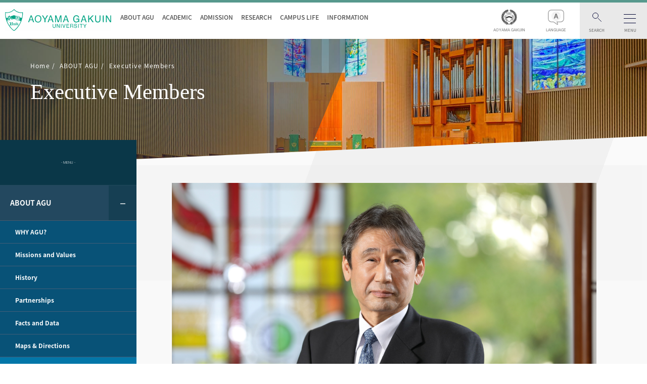

--- FILE ---
content_type: text/html; charset=UTF-8
request_url: https://www.aoyama.ac.jp/en/outline/executive.html
body_size: 12482
content:
<!DOCTYPE html>
<html lang="ja">

<head><link rel="alternate" hreflang="zh-Hans" href="https://www.aoyama.ac.jp/en/outline/executive.html?wovn=zh-CHS"><link rel="alternate" hreflang="en" href="https://www.aoyama.ac.jp/en/outline/executive.html?wovn=en"><link rel="alternate" hreflang="ko" href="https://www.aoyama.ac.jp/en/outline/executive.html?wovn=ko"><link rel="alternate" hreflang="th" href="https://www.aoyama.ac.jp/en/outline/executive.html?wovn=th"><script src="https://j.wovn.io/1" data-wovnio="key=kKQKIQ&amp;backend=true&amp;currentLang=ja&amp;defaultLang=ja&amp;urlPattern=query&amp;langCodeAliases=[]&amp;debugMode=false&amp;langParamName=wovn" data-wovnio-info="version=WOVN.wp_1.10.1&amp;supportedLangs=[zh-CHS,en,ko,th]&amp;timeout=1"  async></script>
	<meta charset="UTF-8">
	<meta name="viewport" content="width=device-width, initial-scale=1.0">
	<meta http-equiv="X-UA-Compatible" content="ie=edge">
	<meta name="facebook-domain-verification" content="pok8wmz3ob0a3zsamzuj7pnm9q36pj" />
	<title>Executive Members |  Aoyama Gakuin University</title>
  <link rel="stylesheet" type="text/css" href="https://www.aoyama.ac.jp/wp-content/themes/aoyamagakuin/style.css">
	<link rel="stylesheet" href="https://www.aoyama.ac.jp/wp-content/themes/aoyamagakuin/css/reset.css">
	<link rel="stylesheet" href="https://www.aoyama.ac.jp/wp-content/themes/aoyamagakuin/css/common.css">
	<link rel="stylesheet" href="https://www.aoyama.ac.jp/wp-content/themes/aoyamagakuin/css/module.css">
	<link href="https://fonts.googleapis.com/css2?family=Anton&family=Noto+Sans+JP:wght@400;700;900&family=Roboto:wght@500;700;900&family=Lato:wght@700&Noto+Serif+JP&display=swap" rel="stylesheet">
	<link rel="stylesheet" id="lightbox_min_css-css" href="https://cdnjs.cloudflare.com/ajax/libs/lightbox2/2.9.0/css/lightbox.min.css" type="text/css" media="all">
		<!-- 第２階層ベースのニュースCSS START -->
	<link rel="stylesheet" href="https://www.aoyama.ac.jp/wp-content/themes/aoyamagakuin/css/single.css">
	<!-- 第２階層ベースのニュースCSSEND -->
		<link rel="stylesheet" href="https://www.aoyama.ac.jp/wp-content/themes/aoyamagakuin/css/mv2.css">
  <link rel="stylesheet" href="https://www.aoyama.ac.jp/wp-content/themes/aoyamagakuin/css/print.css">
	<link rel="stylesheet" href="https://www.aoyama.ac.jp/wp-content/themes/aoyamagakuin/css/waslidemenu.css">
	<link rel="stylesheet" href="https://www.aoyama.ac.jp/wp-content/themes/aoyamagakuin/css/font-awesome.min.css">
	<link rel="stylesheet" href="https://www.aoyama.ac.jp/wp-content/themes/aoyamagakuin/css/english.css">
	<link rel="shortcut icon" type="image/x-icon" href="https://www.aoyama.ac.jp/wp-content/themes/aoyamagakuin/favicon.ico">
	<script src="https://www.aoyama.ac.jp/wp-content/themes/aoyamagakuin/js/jquery-3.2.1.min.js"></script>
	<script src="https://www.aoyama.ac.jp/wp-content/themes/aoyamagakuin/js/sidebar.js"></script>
	<script src="https://www.aoyama.ac.jp/wp-content/themes/aoyamagakuin/js/modal.js"></script>
	<script src="https://www.aoyama.ac.jp/wp-content/themes/aoyamagakuin/js/navigation.js"></script>
	<script src="https://www.aoyama.ac.jp/wp-content/themes/aoyamagakuin/js/scroll.js"></script>
	<script src="https://www.aoyama.ac.jp/wp-content/themes/aoyamagakuin/js/toggle.js"></script>
	<script src="https://www.aoyama.ac.jp/wp-content/themes/aoyamagakuin/js/btn.js"></script>
	<script src="https://www.aoyama.ac.jp/wp-content/themes/aoyamagakuin/js/scroll-animation.min.js"></script>
	<script src="https://www.aoyama.ac.jp/wp-content/themes/aoyamagakuin/js/bigslider.min.js"></script>
	<script src="https://www.aoyama.ac.jp/wp-content/themes/aoyamagakuin/js/main.js"></script>
	<!-- 追加JS -->
	<script src="https://code.jquery.com/ui/1.12.1/jquery-ui.min.js" integrity="sha256-VazP97ZCwtekAsvgPBSUwPFKdrwD3unUfSGVYrahUqU=" crossorigin="anonymous"></script>
	<script src="https://ajax.googleapis.com/ajax/libs/jquery/1.10.2/jquery.min.js"></script>
	<script type="text/javascript" src="https://cdnjs.cloudflare.com/ajax/libs/lightbox2/2.9.0/js/lightbox.min.js"></script>
	<script src="https://cdnjs.cloudflare.com/ajax/libs/waypoints/2.0.3/waypoints.min.js"></script>
	<script src="https://www.aoyama.ac.jp/wp-content/themes/aoyamagakuin/js/jquery.waslidemenu.js"></script>


<!-- All in One SEO Pack 2.4.5.1 by Michael Torbert of Semper Fi Web Design[280,287] -->
<link rel="canonical" href="https://www.aoyama.ac.jp/en/outline/executive.html" />
<meta property="og:title" content="Executive Members |  Aoyama Gakuin University" />
<meta property="og:type" content="article" />
<meta property="og:url" content="https://www.aoyama.ac.jp/en/outline/executive.html" />
<meta property="og:image" content="https://www.aoyama.ac.jp/wp-content/uploads/2019/05/pr_ec_201905_01.jpg" />
<meta property="og:site_name" content="青山学院大学" />
<meta property="fb:app_id" content="354619535057235" />
<meta property="article:published_time" content="2024-01-10T09:56:31Z" />
<meta property="article:modified_time" content="2024-04-11T19:02:56Z" />
<meta name="twitter:card" content="summary_large_image" />
<meta name="twitter:site" content="@AoyamaGakuinU" />
<meta name="twitter:domain" content="AoyamaGakuinU" />
<meta name="twitter:title" content="Executive Members |  Aoyama Gakuin University" />
<meta name="twitter:image" content="https://www.aoyama.ac.jp/wp-content/uploads/2019/05/pr_ec_201905_01.jpg" />
<meta itemprop="image" content="https://www.aoyama.ac.jp/wp-content/uploads/2019/05/pr_ec_201905_01.jpg" />
			<script type="text/javascript" >
				window.ga=window.ga||function(){(ga.q=ga.q||[]).push(arguments)};ga.l=+new Date;
				ga('create', 'UA-3354939-1', 'auto');
				// Plugins
				
				ga('send', 'pageview');
			</script>
			<script async src="https://www.google-analytics.com/analytics.js"></script>
			<!-- /all in one seo pack -->
<link rel='dns-prefetch' href='//s.w.org' />
		<script type="text/javascript">
			window._wpemojiSettings = {"baseUrl":"https:\/\/s.w.org\/images\/core\/emoji\/2.3\/72x72\/","ext":".png","svgUrl":"https:\/\/s.w.org\/images\/core\/emoji\/2.3\/svg\/","svgExt":".svg","source":{"concatemoji":"https:\/\/www.aoyama.ac.jp\/wp-includes\/js\/wp-emoji-release.min.js?ver=4.8.25"}};
			!function(t,a,e){var r,i,n,o=a.createElement("canvas"),l=o.getContext&&o.getContext("2d");function c(t){var e=a.createElement("script");e.src=t,e.defer=e.type="text/javascript",a.getElementsByTagName("head")[0].appendChild(e)}for(n=Array("flag","emoji4"),e.supports={everything:!0,everythingExceptFlag:!0},i=0;i<n.length;i++)e.supports[n[i]]=function(t){var e,a=String.fromCharCode;if(!l||!l.fillText)return!1;switch(l.clearRect(0,0,o.width,o.height),l.textBaseline="top",l.font="600 32px Arial",t){case"flag":return(l.fillText(a(55356,56826,55356,56819),0,0),e=o.toDataURL(),l.clearRect(0,0,o.width,o.height),l.fillText(a(55356,56826,8203,55356,56819),0,0),e===o.toDataURL())?!1:(l.clearRect(0,0,o.width,o.height),l.fillText(a(55356,57332,56128,56423,56128,56418,56128,56421,56128,56430,56128,56423,56128,56447),0,0),e=o.toDataURL(),l.clearRect(0,0,o.width,o.height),l.fillText(a(55356,57332,8203,56128,56423,8203,56128,56418,8203,56128,56421,8203,56128,56430,8203,56128,56423,8203,56128,56447),0,0),e!==o.toDataURL());case"emoji4":return l.fillText(a(55358,56794,8205,9794,65039),0,0),e=o.toDataURL(),l.clearRect(0,0,o.width,o.height),l.fillText(a(55358,56794,8203,9794,65039),0,0),e!==o.toDataURL()}return!1}(n[i]),e.supports.everything=e.supports.everything&&e.supports[n[i]],"flag"!==n[i]&&(e.supports.everythingExceptFlag=e.supports.everythingExceptFlag&&e.supports[n[i]]);e.supports.everythingExceptFlag=e.supports.everythingExceptFlag&&!e.supports.flag,e.DOMReady=!1,e.readyCallback=function(){e.DOMReady=!0},e.supports.everything||(r=function(){e.readyCallback()},a.addEventListener?(a.addEventListener("DOMContentLoaded",r,!1),t.addEventListener("load",r,!1)):(t.attachEvent("onload",r),a.attachEvent("onreadystatechange",function(){"complete"===a.readyState&&e.readyCallback()})),(r=e.source||{}).concatemoji?c(r.concatemoji):r.wpemoji&&r.twemoji&&(c(r.twemoji),c(r.wpemoji)))}(window,document,window._wpemojiSettings);
		</script>
		<style type="text/css">
img.wp-smiley,
img.emoji {
	display: inline !important;
	border: none !important;
	box-shadow: none !important;
	height: 1em !important;
	width: 1em !important;
	margin: 0 .07em !important;
	vertical-align: -0.1em !important;
	background: none !important;
	padding: 0 !important;
}
</style>
<link rel='stylesheet' id='wp-pagenavi-css'  href='https://www.aoyama.ac.jp/wp-content/plugins/wp-pagenavi/pagenavi-css.css?ver=2.70' type='text/css' media='all' />
<link rel='https://api.w.org/' href='https://www.aoyama.ac.jp/wp-json/' />
<link rel="EditURI" type="application/rsd+xml" title="RSD" href="https://www.aoyama.ac.jp/xmlrpc.php?rsd" />
<link rel="wlwmanifest" type="application/wlwmanifest+xml" href="https://www.aoyama.ac.jp/wp-includes/wlwmanifest.xml" /> 
<link rel='prev' title='ABOUT AGU' href='https://www.aoyama.ac.jp/en/outline/' />
<link rel='next' title='Chat Room' href='https://www.aoyama.ac.jp/en/campuslife/chat_room/' />
<meta name="generator" content="WordPress 4.8.25" />
<link rel='shortlink' href='https://www.aoyama.ac.jp/?p=429017' />
<link rel="alternate" type="application/json+oembed" href="https://www.aoyama.ac.jp/wp-json/oembed/1.0/embed?url=https%3A%2F%2Fwww.aoyama.ac.jp%2Fen%2Foutline%2Fexecutive.html" />
<link rel="alternate" type="text/xml+oembed" href="https://www.aoyama.ac.jp/wp-json/oembed/1.0/embed?url=https%3A%2F%2Fwww.aoyama.ac.jp%2Fen%2Foutline%2Fexecutive.html&#038;format=xml" />
<!-- Google tag (gtag.js) -->
<script async src="https://www.googletagmanager.com/gtag/js?id=G-3QFP2GLJNH"></script>
<script>
  window.dataLayer = window.dataLayer || [];
  function gtag(){dataLayer.push(arguments);}
  gtag('js', new Date());

  gtag('config', 'G-3QFP2GLJNH');
</script>
<!-- Google tag (gtag.js) -->
<script async src="https://www.googletagmanager.com/gtag/js?id=AW-346039303"></script>
<script>
  window.dataLayer = window.dataLayer || [];
  function gtag(){dataLayer.push(arguments);}
  gtag('js', new Date());

  gtag('config', 'AW-346039303');
</script>

</head>

<body id="executive-departments" class="top-en">
<a id="btntop" href="#">TOP</a>

	<div id="fb-root"></div>
	<script>
		(function(d, s, id) {
			var js, fjs = d.getElementsByTagName(s)[0];
			if (d.getElementById(id)) return;
			js = d.createElement(s);
			js.id = id;
			js.src = 'https://connect.facebook.net/ja_JP/sdk.js#xfbml=1&version=v2.12';
			fjs.parentNode.insertBefore(js, fjs);
		}(document, 'script', 'facebook-jssdk'));
	</script>
	<!-- ヘッダー -->
	<header id="header">


									<input id="toggle_search" type="checkbox">
		<input id="toggle_burger" type="checkbox">
		<div id="header-box">
			<div id="header-left">
				<h1 id="logo"><a href="/en/"><img src="https://www.aoyama.ac.jp/wp-content/themes/aoyamagakuin/images/common/logo_en.svg" height="45" alt="AOYAMA GAKUIN UNIVERSITY"></a></h1>
			</div>
			<div id="header-center">
				<nav id="category-nav">
					<ul>
						<li><a href="/en/outline/">ABOUT AGU</a></li>
						<li><a href="/en/academic/">ACADEMIC</a></li>
						<li><a href="/en/admission/">ADMISSION</a></li>
						<li><a href="/en/research/">RESEARCH</a></li>
						<li><a href="/en/campuslife/">CAMPUS LIFE</a></li>
						<li><a href="/en/information/">INFORMATION</a></li>
					</ul>
				</nav>
			</div>
			<div id="header-right">
				<nav id="main-nav">
					<ul>
						<li class="toggle-aoyama-style toggle-aoyama-vision">
							<label><span></span></label>
						</li>
						<li class="toggle-aoyama-style">
							<label><span>AOYAMA GAKUIN</span></label>
						</li>
						<li class="toggle-language">
							<label><span>LANGUAGE</span></label>
						</li>
						<li class="toggle-search">
							<label for="toggle_search"><span>SEARCH</span></label>
						</li>
						<li class="toggle-burger">
							<label for="toggle_burger"><span>MENU</span></label>
						</li>
					</ul>
				</nav>
			</div>
		</div>
		<nav id="global">
<script>
  (function() {
    var cx = '015456245027213990632:5z_pbtjgvc8';
    var gcse = document.createElement('script');
    gcse.type = 'text/javascript';
    gcse.async = true;
    gcse.src = 'https://cse.google.com/cse.js?cx=' + cx;
    var s = document.getElementsByTagName('script')[0];
    s.parentNode.insertBefore(gcse, s);
  })();
</script>

			<form id="nav-search" name="nav_search_text" method="get" action="/search-result-en.html">
				<input name="q" type="text" placeholder="Search">
				<input name="sa" type="submit" value="ENTER">
				<input type="hidden" name="ie" value="UTF-8" />
			</form>
		<!--<nav id="global">
			<form id="nav-search" name="nav_search_text" method="get" action="/">
				<input name="s" type="text" placeholder="キーワードを入力" autofocus="">
				<input name="nav_search_button" type="submit" value="ENTER">
			</form>-->
		</nav>
	</header>
	<div id="sp-logo">
		<h1><a href="/en/"><img src="https://www.aoyama.ac.jp/wp-content/themes/aoyamagakuin/images/common/logo_en_sp.svg" height="45" alt="AOYAMA GAKUIN UNIVERSITY"></a></h1>
	</div>
	<!-- /ヘッダー -->

	<!-- モーダル1 -->
	<div id="modal_aoyama_style" class="modal">
		<div class="modal-overlay">
			<label class="close close_modal_aoyama_style"></label>
			<div class="modal-wrap">
				<div id="gakuin-links">
					<div class="vision-box"> <a href="https://www.aoyamagakuin.jp" class="ssc vision00" target="_blank">青山学院<small>AOYAMA GAKUIN</small></a> <a href="http://www.aoyama.ac.jp" class="ssc vision01" target="_blank">青山学院大学<small>AOYAMA GAKUIN UNIVERSITY</small></a> </div>
					<div class="vision-box"> <a href="http://www.agh.aoyama.ed.jp" class="ssc vision03" target="_blank">青山学院高等部<small>AOYAMA GAKUIN SENIOR HIGH SCHOOL</small></a> <a href="http://www.jh.aoyama.ed.jp" class="ssc vision04">青山学院中等部<small>AOYAMA GAKUIN JUNIOR HIGH SCHOOL</small></a>						</div>
					<div class="vision-box"> <a href="http://www.age.aoyama.ed.jp" class="ssc vision05" target="_blank">青山学院初等部<small>AOYAMA GAKUIN ELEMENTARY SCHOOL</small></a> <a href="http://www.kinder.aoyama.ed.jp" class="ssc vision06" target="_blank">青山学院幼稚園<small>AOYAMA GAKUIN KINDERGARTEN</small></a>						</div>
				</div>
			</div>
		</div>
	</div>
	<!-- /モーダル -->

	<!-- モーダル2 -->
	<div id="modal_language" class="modal">
		<div class="modal-overlay">
			<label class="close close_modal_language"></label>
			<div class="modal-wrap">
				<div id="gakuin-links">
					<div class="vision-box">
											<a href="https://www.aoyama.ac.jp/" class="ssc ssc2 vision_none">Japanese</a>
											<a href="https://www.aoyama.ac.jp/en/" class="ssc ssc2 vision_none">English</a>
										</div>
				</div>
			</div>
		</div>
	</div>
	<!-- /モーダル -->


	<!-- ハンバーガー -->
	<div id="modal_burger" class="modal">
		<div class="modal-overlay">
			<label for="toggle_burger" class="close close_modal_burger"></label>
			<div class="modal-wrap">
				<nav class="navBox sp-none">
					<div class="navBox03">
						<ul class="navBox03_list">
							<li class="navBox03_item navBox03_item-title"><a href="/en/outline/">ABOUT AGU</a></li>









							<li class="navBox03_item navBox03_item-title" style="margin-top: 20px;"><a href="/en/research/">RESEARCH</a></li>










						</ul>
						<ul class="navBox03_list">
							<li class="navBox03_item navBox03_item-title"><a href="/en/academic/">ACADEMIC</a></li>










							<li class="navBox03_item navBox03_item-title" style="margin-top: 20px;"><a href="/en/campuslife/">CAMPUS LIFE</a></li>










						</ul>
						<ul class="navBox03_list">
							<li class="navBox03_item navBox03_item-title"><a href="/en/admission/">ADMISSION</a></li>










							<li class="navBox03_item navBox03_item-title" style="margin-top: 20px;"><a href="/en/information/">INFORMATION</a></li>










							<!-- <ul class="navBox01_list" style="margin-top: 50px;">
								<li class="navBox01_item"><a href="/">日本語サイト<span>JAPANESE SITE</span></a></li>
							</ul> -->
						</ul>
					</div>
				</nav>
<nav class="spNavBox pc-none">
	<div class="spNavBox_header">
		<div id="spNavBox_back" class="back waSlideMenu-back"><a class="back_link"><img src="https://www.aoyama.ac.jp/wp-content/themes/aoyamagakuin/images/common/back_icon.svg" alt=""></a></div>
		<div class="serchBox">
      <form id="sp_serch" method="get" action="/search-result-en.html">
        <input class="serchBox_input" type="text" name="q" placeholder="Search" autofocus="">
        <input class="serchBox_submit" type="submit" value="ENTER">
				<input type="hidden" name="ie" value="UTF-8" />
      </form>
		</div>
	</div>

<!-- -->

<nav id="spNavBox01" class="spNavBox01">
<ul class="spNavBox01_list">



<script>
  console.log("About");
</script>



			 
		 			
		 <li class="spNavBox01_item">
			 <a href="/en/outline/" >ABOUT AGU</a>

			 			 				<ul class="spNavBox01_list">
				
										 
					<li class="spNavBox01_item"><a href="/en/admission/why_agu.html" >WHY AGU?</a>

												
								<li>
				
										 
					<li class="spNavBox01_item"><a href="/en/outline/missions_and_values.html" >Missions and Values</a>

												
								<li>
				
										 
					<li class="spNavBox01_item"><a href="/en/outline/history.html" >History</a>

												
								<li>
				
										 
					<li class="spNavBox01_item"><a href="/en/outline/partner_institutions.html" >Partnerships</a>

												
								<li>
				
										 
					<li class="spNavBox01_item"><a href="/en/outline/facts_data.html" >Facts and Data</a>

												
								<li>
				
										 
					<li class="spNavBox01_item"><a href="/en/outline/map_directions.html" >Maps & Directions</a>

												
								<li>
				
										 
					<li class="spNavBox01_item"><a href="/en/outline/executive.html" >Executive Members</a>

												
								<li>
				
										 
					<li class="spNavBox01_item"><a href="/en/outline/aoyama_campus/" >Aoyama Campus</a>

												
								<li>
				
										 
					<li class="spNavBox01_item"><a href="/en/outline/sagamihara_campus/" >Sagamihara Campus</a>

												
								<li>
								</ul>
			
				</li>
			
	
			 
		 			
		 <li class="spNavBox01_item">
			 <a href="/en/academic/" >ACADEMIC</a>

			 			 				<ul class="spNavBox01_list">
				
										 
					<li class="spNavBox01_item"><a href="http://raweb1.jm.aoyama.ac.jp/aguhp/KgApp?Language=2" target="_blank">Academic Programs in English</a>

												
								<li>
				
										 
					<li class="spNavBox01_item"><a href="/en/academic/undergraduate/" >Undergraduate Programs</a>

																		 <ul class="spNavBox01_list">
						 
							 								
							 <li class="spNavBox01_item"><a href="/en/academic/undergraduate/aoyama_standard.html" >Aoyama Standard</a>

								 								 
						 						 <li>
						 
							 								
							 <li class="spNavBox01_item"><a href="/en/academic/undergraduate/literature/" >College of Literature</a>

								 								 									<ul class="spNavBox01_list">
									
																				 
										<li class="spNavBox01_item"><a href="/en/academic/undergraduate/literature/english.html" >Department of English</a>

																						
																		<li>
									
																				 
										<li class="spNavBox01_item"><a href="/en/academic/undergraduate/literature/french.html" >Department of French Language and Literature</a>

																						
																		<li>
									
																				 
										<li class="spNavBox01_item"><a href="/en/academic/undergraduate/literature/japanese.html" >Department of Japanese Language and Literature</a>

																						
																		<li>
									
																				 
										<li class="spNavBox01_item"><a href="/en/academic/undergraduate/literature/history.html" >Department of History</a>

																						
																		<li>
									
																				 
										<li class="spNavBox01_item"><a href="/en/academic/undergraduate/literature/comparative_arts.html" >Department of Comparative Arts</a>

																						
																		<li>
																		</ul>
								
						 						 <li>
						 
							 								
							 <li class="spNavBox01_item"><a href="/en/academic/undergraduate/ephs/" >College of Education, Psychology and Human Studies</a>

								 								 									<ul class="spNavBox01_list">
									
																				 
										<li class="spNavBox01_item"><a href="/en/academic/undergraduate/ephs/education.html" >Department of Education</a>

																						
																		<li>
									
																				 
										<li class="spNavBox01_item"><a href="/en/academic/undergraduate/ephs/psychology.html" >Department of Psychology</a>

																						
																		<li>
																		</ul>
								
						 						 <li>
						 
							 								
							 <li class="spNavBox01_item"><a href="/en/academic/undergraduate/economics/" >College of Economics</a>

								 								 									<ul class="spNavBox01_list">
									
																				 
										<li class="spNavBox01_item"><a href="/en/faculty/economics/english_education.html" >English Education</a>

																						
																		<li>
									
																				 
										<li class="spNavBox01_item"><a href="/en/academic/undergraduate/economics/staff.html" >Faculty Introduction</a>

																						
																		<li>
									
																				 
										<li class="spNavBox01_item"><a href="/en/academic/undergraduate/economics/de.html" >Department of Economics</a>

																						
																		<li>
									
																				 
										<li class="spNavBox01_item"><a href="/en/academic/undergraduate/economics/econ.html" >Department of Public and Regional Economics</a>

																						
																		<li>
																		</ul>
								
						 						 <li>
						 
							 								
							 <li class="spNavBox01_item"><a href="/en/academic/undergraduate/law/" >Faculty of Law<br />
</a>

								 								 									<ul class="spNavBox01_list">
									
																				 
										<li class="spNavBox01_item"><a href="/en/academic/undergraduate/law/dl.html" >Department of Law</a>

																						
																		<li>
									
																				 
										<li class="spNavBox01_item"><a href="/en/academic/undergraduate/law/dh.html" >Department of Human Rights</a>

																						
																		<li>
																		</ul>
								
						 						 <li>
						 
							 								
							 <li class="spNavBox01_item"><a href="/en/academic/undergraduate/business/" >School of Business</a>

								 								 									<ul class="spNavBox01_list">
									
																				 
										<li class="spNavBox01_item"><a href="/en/academic/undergraduate/business/administration.html" >Department of Business Administration</a>

																						
																		<li>
									
																				 
										<li class="spNavBox01_item"><a href="/en/academic/undergraduate/business/marketing.html" >Department of Marketing</a>

																						
																		<li>
																		</ul>
								
						 						 <li>
						 
							 								
							 <li class="spNavBox01_item"><a href="/en/academic/undergraduate/sipec/" >School of International Politics, Economics and Communication</a>

								 								 									<ul class="spNavBox01_list">
									
																				 
										<li class="spNavBox01_item"><a href="/en/academic/undergraduate/sipec/politics.html" >Department of International Politics</a>

																						
																		<li>
									
																				 
										<li class="spNavBox01_item"><a href="/en/academic/undergraduate/sipec/economics.html" >Department of International Economics</a>

																						
																		<li>
									
																				 
										<li class="spNavBox01_item"><a href="/en/academic/undergraduate/sipec/communication.html" >Department of International Communication</a>

																						
																		<li>
																		</ul>
								
						 						 <li>
						 
							 								
							 <li class="spNavBox01_item"><a href="/en/academic/undergraduate/sccs/" >School of Cultural and Creative Studies</a>

								 								 									<ul class="spNavBox01_list">
									
																				 
										<li class="spNavBox01_item"><a href="/en/academic/undergraduate/sccs/dccs.html" >Department of Cultural and Creative Studies</a>

																						
																		<li>
																		</ul>
								
						 						 <li>
						 
							 								
							 <li class="spNavBox01_item"><a href="/en/academic/undergraduate/science/" >College of Science and Engineering<br />
</a>

								 								 									<ul class="spNavBox01_list">
									
																				 
										<li class="spNavBox01_item"><a href="/en/academic/undergraduate/science/physics.html" >Department of Physics and Mathematics</a>

																						
																		<li>
									
																				 
										<li class="spNavBox01_item"><a href="/en/academic/undergraduate/science/physicalsciences.html" >Department of Physical Sciences</a>

																						
																		<li>
									
																				 
										<li class="spNavBox01_item"><a href="/en/academic/undergraduate/science/mathematicalsciences.html" >Department of Mathematical Sciences</a>

																						
																		<li>
									
																				 
										<li class="spNavBox01_item"><a href="/en/academic/undergraduate/science/chemistry.html" >Department of Chemistry and Biological Science</a>

																						
																		<li>
									
																				 
										<li class="spNavBox01_item"><a href="/en/academic/undergraduate/science/electrical.html" >Department of Electrical Engineering and Electronics</a>

																						
																		<li>
									
																				 
										<li class="spNavBox01_item"><a href="/en/academic/undergraduate/science/mechanical.html" >Department of Mechanical Engineering</a>

																						
																		<li>
									
																				 
										<li class="spNavBox01_item"><a href="/en/academic/undergraduate/science/industrial_sys.html" >Department of Industrial and Systems Engineering</a>

																						
																		<li>
									
																				 
										<li class="spNavBox01_item"><a href="/en/academic/undergraduate/science/information.html" >Department of Integrated Information Technology</a>

																						
																		<li>
																		</ul>
								
						 						 <li>
						 
							 								
							 <li class="spNavBox01_item"><a href="/en/academic/undergraduate/ssi/" >School of Social Informatics</a>

								 								 									<ul class="spNavBox01_list">
									
																				 
										<li class="spNavBox01_item"><a href="/en/academic/undergraduate/ssi/dsi.html" >Department of Social Informatics</a>

																						
																		<li>
																		</ul>
								
						 						 <li>
						 
							 								
							 <li class="spNavBox01_item"><a href="/en/academic/undergraduate/gsc/" >School of Global Studies and Collaboration</a>

								 								 									<ul class="spNavBox01_list">
									
																				 
										<li class="spNavBox01_item"><a href="/en/academic/undergraduate/gsc_about/" >About GSC</a>

																						
																		<li>
									
																				 
										<li class="spNavBox01_item"><a href="/en/academic/undergraduate/gsc_exchange/" >Exchange Student Program</a>

																																	 <ul class="spNavBox01_list">
											 
												 													
												 <li class="spNavBox01_item"><a href="/en/academic/undergraduate/gsc_exchange_program_detail/" >Program Detail</a>
											 											 <li>
											 
												 													
												 <li class="spNavBox01_item"><a href="/en/academic/undergraduate/gsc_exchange_application/" >Application</a>
											 											 <li>
											 
												 													
												 <li class="spNavBox01_item"><a href="/en/academic/undergraduate/gsc_exchange_studentactivity/" >Student Activity</a>
											 											 <li>
											 
												 													
												 <li class="spNavBox01_item"><a href="/en/academic/undergraduate/gsc_exchange_studentvoice/" >Student Voice</a>
											 											 <li>
											 											 </ul>
										 
																		<li>
									
																				 
										<li class="spNavBox01_item"><a href="/en/academic/undergraduate/gsc_studentlife/" >Student Life</a>

																						
																		<li>
																		</ul>
								
						 						 <li>
						 
							 								
							 <li class="spNavBox01_item"><a href="/en/academic/undergraduate/ccs/" >College of Community Studies</a>

								 								 									<ul class="spNavBox01_list">
									
																				 
										<li class="spNavBox01_item"><a href="/en/academic/undergraduate/ccs/dc" >Department of Community Studies</a>

																						
																		<li>
																		</ul>
								
						 						 <li>
						 						 </ul>
					 
								<li>
				
										 
					<li class="spNavBox01_item"><a href="/en/academic/graduate/" >Graduate Programs</a>

																		 <ul class="spNavBox01_list">
						 
							 								
							 <li class="spNavBox01_item"><a href="/en/academic/graduate/literature/" >Graduate School of Literature</a>

								 								 
						 						 <li>
						 
							 								
							 <li class="spNavBox01_item"><a href="/en/academic/graduate/ephs/" >Graduate School of Education, Psychology and Human Studies</a>

								 								 
						 						 <li>
						 
							 								
							 <li class="spNavBox01_item"><a href="/en/academic/graduate/economics/" >Graduate School of Economics</a>

								 								 
						 						 <li>
						 
							 								
							 <li class="spNavBox01_item"><a href="/en/academic/graduate/law/" >Graduate School of Law</a>

								 								 
						 						 <li>
						 
							 								
							 <li class="spNavBox01_item"><a href="/en/academic/graduate/business/" >Graduate School of Business</a>

								 								 
						 						 <li>
						 
							 								
							 <li class="spNavBox01_item"><a href="/en/academic/graduate/sipec/" >Graduate School of International Politics, Economics and Communication</a>

								 								 
						 						 <li>
						 
							 								
							 <li class="spNavBox01_item"><a href="/en/academic/graduate/sccs/" >Graduate School of Cultural and Creative Studies</a>

								 								 
						 						 <li>
						 
							 								
							 <li class="spNavBox01_item"><a href="/en/academic/graduate/science/" >Graduate School of Science and Engineering</a>

								 								 
						 						 <li>
						 
							 								
							 <li class="spNavBox01_item"><a href="/en/academic/graduate/ssi/" >Graduate School of Social Informatics</a>

								 								 
						 						 <li>
						 						 </ul>
					 
								<li>
				
										 
					<li class="spNavBox01_item"><a href="/en/academic/prograduate/" >Professional Graduate Schools</a>

																		 <ul class="spNavBox01_list">
						 
							 								
							 <li class="spNavBox01_item"><a href="/en/academic/prograduate/abs/" >Graduate School of International Management</a>

								 								 
						 						 <li>
						 
							 								
							 <li class="spNavBox01_item"><a href="/en/academic/prograduate/lawschool/" >Law School</a>

								 								 
						 						 <li>
						 
							 								
							 <li class="spNavBox01_item"><a href="/en/academic/prograduate/account/" >Graduate School of Professional Accountancy</a>

								 								 
						 						 <li>
						 						 </ul>
					 
								<li>
				
										 
					<li class="spNavBox01_item"><a href="/en/academic/academic_program_in_english/" >Academic Programs in English</a>

												
								<li>
								</ul>
			
				</li>
			
	
			 
		 			
		 <li class="spNavBox01_item">
			 <a href="/en/admission/" >ADMISSION</a>

			 			 				<ul class="spNavBox01_list">
				
										 
					<li class="spNavBox01_item"><a href="/en/admission/message/" >Welcome message</a>

												
								<li>
				
										 
					<li class="spNavBox01_item"><a href="/en/admission/ic.html" >International Center ＜Support for International Students＞</a>

												
								<li>
				
										 
					<li class="spNavBox01_item"><a href="/en/admission/exchange/" >Exchange Program</a>

																		 <ul class="spNavBox01_list">
						 
							 								
							 <li class="spNavBox01_item"><a href="/en/admission/exchange/course.html" >Courses</a>

								 								 
						 						 <li>
						 
							 								
							 <li class="spNavBox01_item"><a href="/en/admission/exchange/material.html" >Application</a>

								 								 
						 						 <li>
						 
							 								
							 <li class="spNavBox01_item"><a href="/en/admission/exchange/housing_exchange_program.html" >Housing Information for Exchange Students</a>

								 								 
						 						 <li>
						 						 </ul>
					 
								<li>
				
										 
					<li class="spNavBox01_item"><a href="/en/admission/int_stu/" >Full Time International Students</a>

																		 <ul class="spNavBox01_list">
						 
							 								
							 <li class="spNavBox01_item"><a href="/en/admission/admission_for_full_time_international_students.html" >Admission for Full Time International Students</a>

								 								 
						 						 <li>
						 
							 								
							 <li class="spNavBox01_item"><a href="/en/admission/int_stu/tuitions_fees.html" >Tuition and Fees</a>

								 								 
						 						 <li>
						 
							 								
							 <li class="spNavBox01_item"><a href="/en/admission/int_stu/scholarships_support.html" >Scholarships & Financial Aid</a>

								 								 
						 						 <li>
						 
							 								
							 <li class="spNavBox01_item"><a href="/en/admission/int_stu/visa.html" >Visa/Status of Residence</a>

								 								 
						 						 <li>
						 
							 								
							 <li class="spNavBox01_item"><a href="/en/admission/int_stu/form.html" >Application Form for Letter of Admission</a>

								 								 
						 						 <li>
						 
							 								
							 <li class="spNavBox01_item"><a href="/en/admission/int_stu/housing.html" >Housing</a>

								 								 
						 						 <li>
						 						 </ul>
					 
								<li>
				
										 
					<li class="spNavBox01_item"><a href="/en/admission/mext_stu/" >Japanese Government (MEXT) Scholarship For Research Students</a>

												
								<li>
								</ul>
			
				</li>
			
	
			 
		 			
		 <li class="spNavBox01_item">
			 <a href="/en/research/" >RESEARCH</a>

			 			 				<ul class="spNavBox01_list">
				
										 
					<li class="spNavBox01_item"><a href="/en/research/research.html" >Research Highlights</a>

																		 <ul class="spNavBox01_list">
						 
							 								
							 <li class="spNavBox01_item"><a href="/en/research/researchhighlights_outerspace.html" >Research Highlights New Contents</a>

								 								 
						 						 <li>
						 
							 								
							 <li class="spNavBox01_item"><a href="/en/research/facilities_frontlines.html" >On the Front Lines of Research at Aoyama Gakuin University</a>

								 								 
						 						 <li>
						 						 </ul>
					 
								<li>
				
										 
					<li class="spNavBox01_item"><a href="/en/research/institutes.html" >Research Facilities</a>

												
								<li>
								</ul>
			
				</li>
			
	
			 
		 			
		 <li class="spNavBox01_item">
			 <a href="/en/campuslife/" >CAMPUS LIFE</a>

			 			 				<ul class="spNavBox01_list">
				
										 
					<li class="spNavBox01_item"><a href="/en/campuslife/academic_calendar.html" >Academic Calendar</a>

												
								<li>
				
										 
					<li class="spNavBox01_item"><a href="/en/campuslife/class/" >CLASS/TEST/GRADE</a>

												
								<li>
				
										 
					<li class="spNavBox01_item"><a href="/en/campuslife/facilities.html" >Student Facilities & Support</a>

																		 <ul class="spNavBox01_list">
						 
							 								
							 <li class="spNavBox01_item"><a href="https://www.aoyama.ac.jp/p/en/campuslife/facilities/agufc" >《Special Feature》Realize Your Full Potential at the AGU Fitness Center</a>

								 								 
						 						 <li>
						 						 </ul>
					 
								<li>
				
										 
					<li class="spNavBox01_item"><a href="/en/campuslife/career.html" >Career Support</a>

												
								<li>
				
										 
					<li class="spNavBox01_item"><a href="/en/campuslife/extracurricular.html" >Extracurricular Activities</a>

												
								<li>
				
										 
					<li class="spNavBox01_item"><a href="/en/campuslife/chat_room/" >Chat Room</a>

												
								<li>
								</ul>
			
				</li>
			
	
			 
		 			
		 <li class="spNavBox01_item">
			 <a href="/en/Information/" >Information</a>

			 			 				<ul class="spNavBox01_list">
				
										 
					<li class="spNavBox01_item"><a href="/en/Information/" >NEWS & EVENTS</a>

												
								<li>
				
										 
					<li class="spNavBox01_item"><a href="/en/Information/privacy.html" >Privacy Policy</a>

												
								<li>
								</ul>
			
				</li>
			
	
		
	</ul>
</nav>
<!-- </div><!-- /sidebar_list01 -->

<!-- -->

<!--
	<nav id="spNavBox01" class="spNavBox01">
		<ul class="spNavBox01_list">
			<li class="spNavBox01_item"><a href="#1">menu1</a>
				<ul class="spNavBox01_list">
					<li class="spNavBox01_item"><a href="#1">menu1</a></li>
					<li class="spNavBox01_item"><a href="#1-1">menu1-1</a></li>
					<li class="spNavBox01_item"><a href="#1-2">menu1-2</a>
						<ul class="spNavBox01_list">
							<li class="spNavBox01_item"><a href="#1-2">menu1-2</a></li>
							<li class="spNavBox01_item"><a href="#1-2-1">menu1-2-1</a></li>
							<li class="spNavBox01_item"><a href="#1-2-2">menu1-2-2</a></li>
						</ul>
					</li>
				</ul>
			</li>
			<li class="spNavBox01_item"><a href="#2">menu2</a></li>
			<li class="spNavBox01_item"><a href="#3">menu3</a>
				<ul class="spNavBox01_list">
					<li class="spNavBox01_item"><a href="#3">menu3</a></li>
					<li class="spNavBox01_item"><a href="#3-1">menu3-1</a></li>
					<li class="spNavBox01_item"><a href="#3-2">menu3-2</a>
						<ul class="spNavBox01_list">
							<li class="spNavBox01_item"><a href="#3-2">menu3-2</a></li>
							<li class="spNavBox01_item"><a href="#3-2-1">menu3-2-1</a></li>
							<li class="spNavBox01_item"><a href="#3-2-2" target="_blank">menu3-2-2</a></li>
						</ul>
					</li>
				</ul>
			</li>
			<li class="spNavBox01_item"><a href="#4">menu4</a></li>
			<li class="spNavBox01_item"><a href="#" target="_blank">menu5</a></li>
		</ul>
		<ul>
			<li>
				<a href="#1">Parent</a>
				<ul>
					<li>
						<a href="#1.1">Child</a>
						<ul>
							<li><a href="#">We need to go deeper</a></li>
						</ul>
					</li>
					<li><a href="#1.2">Child</a></li>
				</ul>
			</li>
			<li><a href="#2">Parent</a></li>
			<li><a href="#3">Parent</a></li>
		</ul>

	</nav>-->
<div class="spNavBox02">
	<ul class="spNavBox02_list">
		<li class="spNavBox02_item"><a href="/en/outline/">ABOUT</a></li>
		<li class="spNavBox02_item"><a href="/en/academic/">ACADEMIC</a></li>
		<li class="spNavBox02_item"><a href="/en/admission/">ADMISSION</a></li>
		<li class="spNavBox02_item"><a href="/en/research/">RESEARCH</a></li>
		<li class="spNavBox02_item"><a href="/en/campuslife/">CAMPUS LIFE</a></li>
		<li class="spNavBox02_item"><a href="/en/information/">INFORMATION</a></li>
		<li class="spNavBox02_item"><a href="/en/outline/contactus.html">CONTACT</a></li>
	</ul>
</div>
<div class="spNavBox02">
	<ul class="spNavBox02_list" style="padding-top: 0;">
		<li class="spNavBox02_item"><a href="/">日本語サイト<span>JAPANESE</span></a></li>
	</ul>
</div>
<div class="spNavBox03">
		<p class="spNavBox03_title">INFO</p>
		<ul class="spNavBox03_list">
			<li class="spNavBox03_item"><a href="/en/information/">News/Events</a></li>
			<!-- <li class="spNavBox03_item"><a href="/en/information/sitemap.html">Sitemap</a></li> -->
			<li class="spNavBox03_item"><a href="/en/information/privacy.html">Privacy Policy</a></li>
		</ul>
	</div>
	<div class="spNavBox04">
		<p class="spNavBox04_title">SOCIAL MEDIA</p>
		<ul class="spNavBox04_snslist">
			<li class="spNavBox04_snsItem"><a href="" target="_blank"><i class="fa fa-facebook"></i></a></li>
			<li class="spNavBox04_snsItem"><a href="" target="_blank"><i class="fa fa-twitter"></i></a></li>
			<li class="spNavBox04_snsItem"><a href="" target="_blank"><i class="fa fa-youtube-play"></i></a></li>
			<li class="spNavBox04_snsItem"><a href="" target="_blank"><i class="fa fa-instagram"></i></a></li>
		</ul>
	</div>
</nav>
			</div>
		</div>
	</div>
	<!-- /ハンバーガー -->


	<main>
		<!-- KV -->
		<div class="kv_bg"></div>



<script>
  console.log("11");
</script>


<script>
  console.log("11");
  console.log("about");
</script>


	<!-- KV3rd: IF 2020 KV MODULE IS OFF -->
			<style>
			.sidebar{
				top: 200px;
			}
		</style>
	<div class="kv kv-3rd" style="background-image:url(https://www.aoyama.ac.jp/wp-content/uploads/2022/10/pr_ec_DSC01914_20200926_1.jpg);">
	
	<div class="kv_inner">
		<div class="kv_breadcrumb breadcrumb">
			<!-- <p class="breadcrumb_desc">LOCATION</p> -->
			<ul class="breadcrumb_list">
				<li class="breadcrumb_item"><span property="itemListElement" typeof="ListItem">
				<a class="breadcrumb_link" property="item" typeof="WebPage" title="TOP" href="https://www.aoyama.ac.jp/en/"><span property="name">Home</span></a><meta property="position" content="1"></span>
				<!-- Breadcrumb NavXT 5.7.1 -->
<span property="itemListElement" typeof="ListItem"><a property="item" typeof="WebPage" title="ABOUT AGUへ移動" href="https://www.aoyama.ac.jp/en/outline/" class="post post-en"><span property="name">ABOUT AGU</span></a><meta property="position" content="1"></span><li class="breadcrumb_item"><span property="itemListElement" typeof="ListItem"><span property="name">Executive Members</span><meta property="position" content="2"></span></li>			</ul>
		</div>
				<div class="kv_page page">
			<h2 class="page_title">Executive Members </h2>
		</div>
			</div>
	</div>
	<!-- KV3rd: IF 2020 KV MODULE IS OFF -->
	

<!-- 	<main class="wh top"> -->
		<!-- 左メニュー -->
<nav class="sidebar">
<p class="sidebar_title">- MENU -</p>
<div class="sidebar_list01">






<script>
  //console.log("");
  //console.log("navname:ABOUT AGU");
</script>




<!-- <div class="sidebar_item01">ABOUT AGU</div> -->


<!-- <div class="sidebar_list02"> -->

<div class="sidebar_item01">
  <a href="/en/outline/" >ABOUT AGU</a>
</div>


<div class="sidebar_list02">

<div class="sidebar_item02"><a href="/en/admission/why_agu.html" >WHY AGU?</a></div>


<div class="sidebar_item02"><a href="/en/outline/missions_and_values.html" >Missions and Values</a></div>


<div class="sidebar_item02"><a href="/en/outline/history.html" >History</a></div>


<div class="sidebar_item02"><a href="/en/outline/partner_institutions.html" >Partnerships</a></div>


<div class="sidebar_item02"><a href="/en/outline/facts_data.html" >Facts and Data</a></div>


<div class="sidebar_item02"><a href="/en/outline/map_directions.html" >Maps & Directions</a></div>


<div class="sidebar_item02"><a href="/en/outline/executive.html" >Executive Members</a></div>


<div class="sidebar_item02"><a href="/en/outline/aoyama_campus/" >Aoyama Campus</a></div>


<div class="sidebar_item02"><a href="/en/outline/sagamihara_campus/" >Sagamihara Campus</a></div>



</div><!-- /sidebar_list03 -->


<!-- </div><!-- /sidebar_list02 -->







<!-- </div><!-- /sidebar_list01 -->

</nav>
<!-- /左メニュー -->
<script>
var $menu_array = [];
 if($menu_array[0] == ""){
   $menu_array = [];
 }
//console.log($menu_array);
</script>

		


<section class="section " id="">

  <!-- 2020年追加モジュール START -->










<!-- 2020年追加モジュール END -->


<!-- 2020年移設モジュール START -->









<!-- 2020年移設モジュール END -->
































<!-- ID 画像D -->

<div class="section_inner">
    <!-- ライトボックスON -->
          <a data-lightbox="image-d1" data-title="" href="https://www.aoyama.ac.jp/wp-content/uploads/2023/12/pr_news_hinazumi.jpg">
        <div class="plainImage imgw0">
        <img class="imgw" src="https://www.aoyama.ac.jp/wp-content/uploads/2023/12/pr_news_hinazumi.jpg" alt="" style="max-width:100%;">
                  </div>
      </a>
    <!-- /ID 画像D -->
</div>

















	<!-- 2022 新表組モジュール -->
	
	<!-- 2022 新表組モジュール end -->



<!-- 2020年追加モジュール START -->
<!-- 2020年追加モジュール END -->




<!-- 2020年追加モジュール START -->










<!-- 2020年追加モジュール END -->


<!-- 2020年移設モジュール START -->









<!-- 2020年移設モジュール END -->



  <div class="section_inner section_inner_mod-3rd">
    <!-- ID1：見出しB（中見出し） -->
    <h4 id="" class="section_headline section_headline-medium">Professor INAZUMI Hiroshige<br />
President, Aoyama Gakuin University</h4>
    <!-- /ID1：見出しB（中見出し） -->
  </div>














































	<!-- 2022 新表組モジュール -->
	
	<!-- 2022 新表組モジュール end -->



<!-- 2020年追加モジュール START -->
<!-- 2020年追加モジュール END -->




<!-- 2020年追加モジュール START -->
<!--
    モジュール START
    推奨画像サイズ
    PC：270px * 350px
    SP：375px * 220px
-->
<div id="mv2">
<div class="section_inner section_inner-wide">
    <div class="parabox2">
        
                          <div class="parabox2_2" style="background: transparent">

            <!-- PC画像がある場合 PC表示 start -->
            
                          <!-- PC用テキスト -->
              <div class="parabox2_wrap parabox2_wrap_noimage" ">
                                                                                <p class="parabox2_text">
                  President Inazumi was born in Okayama Prefecture, in 1956.<br />
<br />
In 1984, he completed the Master’s Program of Mechanical Engineering at Waseda University, Graduate School of Science and Engineering.<br />
<br />
He took his first position as assistant professor at the College of Science and Engineering, Department of Industrial Engineering, later changing departments to the Department of Integrated Information Technology; he became a professor of this department in 2003.<br />
<br />
He was appointed Dean of the College of Science and Engineering and Graduate School of Science and Engineering in 2004.<br />
<br />
In 2009, he moved colleges, becoming a professor at the School of Social Informatics.<br />
<br />
He has successively held various posts, having been appointed the Dean of School of Social Informatics and Graduate School of Social Informatics in 2010, and serving as Vice President of Aoyama Gakuin University from 2019.<br />
<br />
In December 2023, he was appointed the 20th President of Aoyama Gakuin University. His term of office is from December 16, 2023 to December 15, 2027.<br />
<br />
<br />
[Affiliation] Department of Social Informatics, School of Social Informatics<br />
[Specialization and related fields] Intelligent informatics, Educational technology <br />
<br />
                </p>
                                                <p class="parabox2_text">
                                                                      </p>
                
                                <ul class="parabox2_text">
                                                      <li class="icon-list">

                                      <a href="https://raweb1.jm.aoyama.ac.jp/aguhp/KgApp?resId=S000157&Language=2" target="_blank" rel="noopener noreferrer">
                                          <span><img src="https://www.aoyama.ac.jp/wp-content/themes/aoyamagakuin/images/common/icon_arrow.png"></span>                      Researcher Information                    </a>                    </li>
                                                                            <li class="icon-list">

                  
                    <a href="https://www.aoyama.ac.jp/en/admission/message/" target="_self">
                                          <span><img src="https://www.aoyama.ac.jp/wp-content/themes/aoyamagakuin/images/common/icon_arrow.png"></span>                      Welcome from the President                    </a>                    </li>
                                                      </ul>
                              </div>

          <!-- SP時表示画像 start -->
                      <!-- SP時表示画像 end -->

          </div>
            </div>
</div>
</div>
<!-- モジュール END -->










<!-- 2020年追加モジュール END -->


<!-- 2020年移設モジュール START -->









<!-- 2020年移設モジュール END -->

















































	<!-- 2022 新表組モジュール -->
	
	<!-- 2022 新表組モジュール end -->



<!-- 2020年追加モジュール START -->
<!-- 2020年追加モジュール END -->




<!-- 2020年追加モジュール START -->



<!--
      モジュール START
      推奨画像サイズ
      PC：270px * 387px
      SP：375px * 220px
  -->
<div id="mv2">
  <div class="section_inner section_inner-wide">
            <div class="tablebox">
                      <div class="tablebox_image image_overlay lg" style="background-image: url(https://www.aoyama.ac.jp/wp-content/uploads/2023/04/acc_mid_sugimoto.png"></div>
                                <div class="tablebox_image image_overlay md" style="background-image: url(https://www.aoyama.ac.jp/wp-content/uploads/2023/04/acc_mid_sugimoto.png);"></div>
                  <div class="tablebox_text">
            <table>
                <colgroup>
                    <!-- <col style="width: 34.5%">
                    <col style="width: 65.5%"> -->
                </colgroup>
                <thead>
                    <tr>
                                                <th>Vice President</th>
                                            </tr>
                </thead>
                <tbody>
                                        <tr>
                        <th>
                                                        <span>SUGIMOTO Taku<br />
In Charge of School and Student Affairs</span>
                                                        [Affiliation] Department of Education, College of Education, Psychology and Human Studies<br />
[Specialization and related fields] Sociology of education, Sociology<br />
<br />
　<a href="https://raweb1.jm.aoyama.ac.jp/aguhp/KgApp?resId=S001066&Language=2">Researcher Information </a>                        </th>
                    </tr>
                                    </tbody>
            </table>
        </div>

    </div>
        <div class="tablebox">
                      <div class="tablebox_image image_overlay lg" style="background-image: url(https://www.aoyama.ac.jp/wp-content/uploads/2022/04/pr_mid_abs_nakasato.png"></div>
                                <div class="tablebox_image image_overlay md" style="background-image: url(https://www.aoyama.ac.jp/wp-content/uploads/2022/04/pr_mid_abs_nakasato.png);"></div>
                  <div class="tablebox_text">
            <table>
                <colgroup>
                    <!-- <col style="width: 34.5%">
                    <col style="width: 65.5%"> -->
                </colgroup>
                <thead>
                    <tr>
                                                <th>Vice President</th>
                                            </tr>
                </thead>
                <tbody>
                                        <tr>
                        <th>
                                                        <span>NAKASATO Munenori<br />
In Charge of General Affairs / Industry-government-academia Cooperation</span>
                                                        [Affiliation] Department of International Management, Graduate School of International Management<br />
  Aoyama Gakuin University  Department of International Management Science, Graduate School of International Management<br />
[Specialization and related fields] Finance, Economic theory, Applied mathematics<br />
<br />
　<a href="https://raweb1.jm.aoyama.ac.jp/aguhp/KgApp?resId=S001304&Language=2">Researcher Information </a>                        </th>
                    </tr>
                                    </tbody>
            </table>
        </div>

    </div>
        <div class="tablebox">
                      <div class="tablebox_image image_overlay lg" style="background-image: url(https://www.aoyama.ac.jp/wp-content/uploads/2021/04/pr_ex_uchidasensei-1-e1618288190228.jpg"></div>
                                <div class="tablebox_image image_overlay md" style="background-image: url(https://www.aoyama.ac.jp/wp-content/uploads/2021/04/pr_ex_uchidasensei-1-e1618288190228.jpg);"></div>
                  <div class="tablebox_text">
            <table>
                <colgroup>
                    <!-- <col style="width: 34.5%">
                    <col style="width: 65.5%"> -->
                </colgroup>
                <thead>
                    <tr>
                                                <th>Vice President</th>
                                            </tr>
                </thead>
                <tbody>
                                        <tr>
                        <th>
                                                        <span>Professor UCHIDA Tatsuya<br />
In Charge of Public Relations / International Affairs</span>
                                                        [Affiliation] Department of International Economics, School of International Politics, Economics and Communication<br />
[Specialization and related fields] Economic theory, Economic policy <br />
<br />
<br />
　<a href="https://raweb1.jm.aoyama.ac.jp/aguhp/KgApp?resId=S000167&Language=2">Researcher Information </a>                        </th>
                    </tr>
                                    </tbody>
            </table>
        </div>

    </div>
        <div class="tablebox">
                      <div class="tablebox_image image_overlay lg" style="background-image: url(https://www.aoyama.ac.jp/wp-content/uploads/2021/04/pr_ex_arakisensei_03-e1618290708152.jpg"></div>
                                <div class="tablebox_image image_overlay md" style="background-image: url(https://www.aoyama.ac.jp/wp-content/uploads/2021/04/pr_ex_arakisensei_04.jpg);"></div>
                  <div class="tablebox_text">
            <table>
                <colgroup>
                    <!-- <col style="width: 34.5%">
                    <col style="width: 65.5%"> -->
                </colgroup>
                <thead>
                    <tr>
                                                <th>Advisor to the President</th>
                                            </tr>
                </thead>
                <tbody>
                                        <tr>
                        <th>
                                                        <span>Professor ARAKI Masuo</span>
                                                        [Affiliation] Department of Business Administration, School of Business<br />
[Specialization and related fields] Economic statistics, Educational technology <br />
<br />
<br />
　<a href="https://raweb1.jm.aoyama.ac.jp/aguhp/KgApp?resId=S000187&Language=2">Researcher Information </a>                        </th>
                    </tr>
                                    </tbody>
            </table>
        </div>

    </div>
        <div class="tablebox">
                      <div class="tablebox_image image_overlay lg" style="background-image: url(https://www.aoyama.ac.jp/wp-content/uploads/2021/04/pr_ex_konishisensei-e1618288676361.jpg"></div>
                                <div class="tablebox_image image_overlay md" style="background-image: url(https://www.aoyama.ac.jp/wp-content/uploads/2021/04/pr_ex_konishisensei-e1618288676361.jpg);"></div>
                  <div class="tablebox_text">
            <table>
                <colgroup>
                    <!-- <col style="width: 34.5%">
                    <col style="width: 65.5%"> -->
                </colgroup>
                <thead>
                    <tr>
                                                <th>Advisor to the President</th>
                                            </tr>
                </thead>
                <tbody>
                                        <tr>
                        <th>
                                                        <span>Professor KONISHI Noriyuki</span>
                                                        [Affiliation] Department of Professional Accounting, Graduate School of Proffesional Accountancy<br />
[Specialization and related fields] Accounting, Business administration (Key Word：Sustainability，Cash Flow, Integrated Reporting,Risk)<br />
<br />
　<a href="https://raweb1.jm.aoyama.ac.jp/aguhp/KgApp?resId=S000452&Language=2">Researcher Information </a>                        </th>
                    </tr>
                                    </tbody>
            </table>
        </div>

    </div>
        <div class="tablebox">
                      <div class="tablebox_image image_overlay lg" style="background-image: url(https://www.aoyama.ac.jp/wp-content/uploads/2024/03/pr_news_20240401_01_prof_okamoto-e1709711501782.jpg"></div>
                                <div class="tablebox_image image_overlay md" style="background-image: url(https://www.aoyama.ac.jp/wp-content/uploads/2024/03/pr_news_20240401_01_prof_okamoto-e1709711501782.jpg);"></div>
                  <div class="tablebox_text">
            <table>
                <colgroup>
                    <!-- <col style="width: 34.5%">
                    <col style="width: 65.5%"> -->
                </colgroup>
                <thead>
                    <tr>
                                                <th>Advisor to the President</th>
                                            </tr>
                </thead>
                <tbody>
                                        <tr>
                        <th>
                                                        <span>Professor OKAMOTO Masako</span>
                                                        [Affiliation] Department of Global Studies and Collaboration, School of Global Studies and Collaboration<br />
[Specialization and related fields] Cultural anthropology and folklore<br />
<br />
　<a href="https://raweb1.jm.aoyama.ac.jp/aguhp/KgApp?resId=S000584&Language=2">Researcher Information </a>                        </th>
                    </tr>
                                    </tbody>
            </table>
        </div>

    </div>
        <div class="tablebox">
                      <div class="tablebox_image image_overlay lg" style="background-image: url(https://www.aoyama.ac.jp/wp-content/uploads/2024/03/DSC05032_20240306_637-x-955-e1710204681148.jpg"></div>
                                <div class="tablebox_image image_overlay md" style="background-image: url(https://www.aoyama.ac.jp/wp-content/uploads/2024/03/DSC05032_20240306_637-x-955-e1710204681148.jpg);"></div>
                  <div class="tablebox_text">
            <table>
                <colgroup>
                    <!-- <col style="width: 34.5%">
                    <col style="width: 65.5%"> -->
                </colgroup>
                <thead>
                    <tr>
                                                <th>Advisor to the President</th>
                                            </tr>
                </thead>
                <tbody>
                                        <tr>
                        <th>
                                                        <span>Professor CHO Hideo</span>
                                                        [Affiliation] Department of Mechanical Engineering, College of Science and Engineering<br />
[Specialization and related fields] Composite materials and interfaces, Structural materials and functional materials, Material processing and microstructure control<br />
<br />
　<a href="https://raweb1.jm.aoyama.ac.jp/aguhp/KgApp?resId=S001222&Language=2">Researcher Information </a>                        </th>
                    </tr>
                                    </tbody>
            </table>
        </div>

    </div>
          </div>
</div>
<!-- モジュール END -->







<!-- 2020年追加モジュール END -->


<!-- 2020年移設モジュール START -->









<!-- 2020年移設モジュール END -->

















































	<!-- 2022 新表組モジュール -->
	
	<!-- 2022 新表組モジュール end -->



<!-- 2020年追加モジュール START -->
<!-- 2020年追加モジュール END -->







</section>




		<!-- フッター -->
		<footer class="footer footer-en">
			<div class="footer_inner">
				<p class="copy">
					THE SALT OF THE EARTH,<br>
					THE LIGHT OF THE WORLD
				</p>
				<div class="footer_lists">
					<div class="footer_list">
						<div class="footer_item footer_item-en"><a href="/en/outline/">ABOUT AGU</a></div>
						<div class="sp-none">



							<div class="footer_item footer_item-link"><a href="/en/admission/why_agu.html">WHY AGU?</a></div>
							<div class="footer_item footer_item-link"><a href="/en/outline/missions_and_values.html">Missions and Values</a></div>
							<div class="footer_item footer_item-link"><a href="/en/outline/history.html">History</a></div>
							<div class="footer_item footer_item-link"><a href="/en/outline/partner_institutions.html">Partnerships</a></div>
							<div class="footer_item footer_item-link"><a href="/en/outline/facts_data.html">Facts and Data</a></div>
							<div class="footer_item footer_item-link"><a href="/en/outline/map_directions.html">Maps & Directions</a></div>
							<div class="footer_item footer_item-link"><a href="/en/outline/executive.html">Executive Members</a></div>
							<div class="footer_item footer_item-link"><a href="/en/outline/aoyama_campus/">Aoyama Campus</a></div>
							<div class="footer_item footer_item-link"><a href="/en/outline/sagamihara_campus/">Sagamihara Campus</a></div>








						</div>
					</div>
					<div class="footer_list">
						<div class="footer_item footer_item-en"><a href="/en/academic/">ACADEMIC</a></div>
						<div class="sp-none">




							<div class="footer_item footer_item-link"><a href="http://raweb1.jm.aoyama.ac.jp/aguhp/KgApp?Language=2">Academic Programs in English</a></div>
							<div class="footer_item footer_item-link"><a href="/en/academic/undergraduate/">Undergraduate Programs</a></div>
							<div class="footer_item footer_item-link"><a href="/en/academic/graduate/">Graduate Programs</a></div>
							<div class="footer_item footer_item-link"><a href="/en/academic/prograduate/">Professional Graduate Schools</a></div>
							<div class="footer_item footer_item-link"><a href="/en/academic/academic_program_in_english/">Academic Programs in English</a></div>






						</div>
					</div>
					<div class="footer_list">
						<div class="footer_item footer_item-en"><a href="/en/admission/">ADMISSION</a></div>
						<div class="sp-none">





							<div class="footer_item footer_item-link"><a href="/en/admission/message/">Welcome message</a></div>
							<div class="footer_item footer_item-link"><a href="/en/admission/ic.html">International Center ＜Support for International Students＞</a></div>
							<div class="footer_item footer_item-link"><a href="/en/admission/exchange/">Exchange Program</a></div>
							<div class="footer_item footer_item-link"><a href="/en/admission/int_stu/">Full Time International Students</a></div>
							<div class="footer_item footer_item-link"><a href="/en/admission/mext_stu/">Japanese Government (MEXT) Scholarship For Research Students</a></div>





						</div>
					</div>

					<div class="footer_list">
						<div class="footer_item footer_item-en"><a href="/en/research/">RESEARCH</a></div>
						<div class="sp-none">






							<div class="footer_item footer_item-link"><a href="/en/research/research.html">Research Highlights</a></div>
							<div class="footer_item footer_item-link"><a href="/en/research/institutes.html">Research Facilities</a></div>




						</div>
					</div>
					<div class="footer_list">
						<div class="footer_item footer_item-en"><a href="/en/campuslife/">CAMPUS LIFE</a></div>
						<div class="sp-none">







							<div class="footer_item footer_item-link"><a href="/en/campuslife/academic_calendar.html">Academic Calendar</a></div>
							<div class="footer_item footer_item-link"><a href="/en/campuslife/class/">CLASS/TEST/GRADE</a></div>
							<div class="footer_item footer_item-link"><a href="/en/campuslife/facilities.html">Student Facilities & Support</a></div>
							<div class="footer_item footer_item-link"><a href="/en/campuslife/career.html">Career Support</a></div>
							<div class="footer_item footer_item-link"><a href="/en/campuslife/extracurricular.html">Extracurricular Activities</a></div>
							<div class="footer_item footer_item-link"><a href="/en/campuslife/chat_room/">Chat Room</a></div>



						</div>
					</div>
					<div class="footer_list">
						<div class="footer_item footer_item-en"><a href="/en/information/">INFORMATION</a></div>
						<div class="sp-none">








							<div class="footer_item footer_item-link"><a href="/en/Information/">NEWS & EVENTS</a></div>
							<div class="footer_item footer_item-link"><a href="/en/Information/privacy.html">Privacy Policy</a></div>


						</div>
					</div>
				</div>
				<div class="footer_copy" style="background:url(https://www.aoyama.ac.jp/wp-content/themes/aoyamagakuin/images/common/footer.png) center center / cover no-repeat;">
					<ul class="sns_list">
						<li class="sns_item"><a href="" target="_blank"><i class="fa fa-facebook"></i></a></li>
						<li class="sns_item">
								<a href="" target="_blank">
									<img src="https://www.aoyama.ac.jp/wp-content/themes/aoyamagakuin/images/common/footer_x-logo.svg" class="footer_x-logo">
								</a>
							</li>
						<li class="sns_item"><a href="" target="_blank"><i class="fa fa-youtube-play"></i></a></li>
						<li class="sns_item"><a href="" target="_blank"><i class="fa fa-instagram"></i></a></li>
					</ul>
					<h5 class="footer_logo sp-none"><img src="https://www.aoyama.ac.jp/wp-content/themes/aoyamagakuin/images/common/footer_logo_en.svg" alt="青山学院大学" class="footer_logoImage"></h5>
					<h5 class="footer_logo pc-none"><img src="https://www.aoyama.ac.jp/wp-content/themes/aoyamagakuin/images/common/footer_logo_en_sp.svg" alt="青山学院大学" class="footer_logoImage"></h5>
					<p class="footer_copyright">Copyright © AOYAMA GAKUIN UNIVERSITY<br>All Rights Reserved.</p>
				</div>
			</div>
		</footer>
	</main>

	<script src="https://www.aoyama.ac.jp/wp-content/themes/aoyamagakuin/js/fitie.js"></script>

		
	<!-- /フッター -->
<script type='text/javascript' src='https://www.aoyama.ac.jp/wp-includes/js/wp-embed.min.js?ver=4.8.25'></script>
	<script src="https://cdnjs.cloudflare.com/ajax/libs/protonet-jquery.inview/1.1.2/jquery.inview.min.js"></script>
  <script src="https://www.aoyama.ac.jp/wp-content/themes/aoyamagakuin/js/count.js"></script>
<script async src="https://s.yimg.jp/images/listing/tool/cv/ytag.js"></script>
<script>
window.yjDataLayer = window.yjDataLayer || [];
function ytag() { yjDataLayer.push(arguments); }
ytag({
  "type":"yjad_retargeting",
  "config":{
    "yahoo_retargeting_id": "FMC0ELL9DN",
    "yahoo_retargeting_label": "",
    "yahoo_retargeting_page_type": "",
    "yahoo_retargeting_items":[
      {item_id: '', category_id: '', price: '', quantity: ''}
    ]
  }
});
</script>
</body>

</html>


--- FILE ---
content_type: text/css
request_url: https://www.aoyama.ac.jp/wp-content/themes/aoyamagakuin/style.css
body_size: 485
content:
@charset "UTF-8";
/*
Theme Name: AOYAMA GAKUIN UNIVERSITY. theme
Theme URI: http://wordpress.org/
Description: 青山学院大学のテーマです
Author: 
Version: 1.0
License: GNU General Public License
License URI: 
Tags: black, blue, white, two-columns, fixed-width, custom-header, custom-background, threaded-comments, sticky-post, translation-ready, microformats, rtl-language-support, editor-style, custom-menu
*/


/* =Reset default browser CSS. Based on work by Eric Meyer: http://meyerweb.com/eric/tools/css/reset/index.html
-------------------------------------------------------------- */


--- FILE ---
content_type: text/css
request_url: https://www.aoyama.ac.jp/wp-content/themes/aoyamagakuin/css/common.css
body_size: 6423
content:
@font-face{font-style:normal;font-family:'NotoSansJP-Bold';src:url("../fonts/NotoSansJP-Bold.woff") format("woff")}@font-face{font-style:normal;font-family:'NotoSansJP-Medium';src:url("../fonts/NotoSansJP-Medium.woff") format("woff")}@font-face{font-style:normal;font-family:'NotoSansJP-Regular';src:url("../fonts/NotoSansJP-Regular.woff") format("woff")}@font-face{font-style:normal;font-family:'NotoSansJP-Light';src:url("../fonts/NotoSansJP-Light.woff") format("woff")}@font-face{font-style:normal;font-family:'Roboto-Bold';src:url("../fonts/Roboto-Bold.woff") format("woff")}@font-face{font-style:normal;font-family:'Roboto-Regular';src:url("../fonts/Roboto-Regular.woff") format("woff")}@font-face{font-style:normal;font-family:'Roboto-Medium';src:url("../fonts/Roboto-Medium.woff") format("woff")}@font-face{font-style:normal;font-family:'Roboto-Light';src:url("../fonts/Roboto-Light.woff") format("woff")}@font-face{font-style:normal;font-family:'Roboto-Thin';src:url("../fonts/Roboto-Thin.woff") format("woff")}@font-face{font-style:normal;font-family:'Lato-Bold';src:url("../fonts/Roboto-Light.woff") format("woff")}@font-face{font-style:normal;font-family:'Lato-Regular';src:url("../fonts/Roboto-Light.woff") format("woff")}@font-face{font-style:normal;font-family:'Lato-Light';src:url("../fonts/Roboto-Light.woff") format("woff")}@font-face{font-style:normal;font-family:'FjallaOne-Regular';src:url("../fonts/FjallaOne-Regular.woff") format("woff")}@font-face{font-style:normal;font-family:'GildaDisplay-Regular';src:url("../fonts/GildaDisplay-Regular.woff") format("woff")}@font-face{font-style:normal;font-family:'humnst';src:url("../fonts/humnst.woff") format("woff")}@font-face{font-style:normal;font-family:'Nmjp-Light';src:url("../fonts/Nmjp-Light.woff") format("woff")}@font-face{font-style:normal;font-family:'Nmjp-Regular';src:url("../fonts/Nmjp-Regular.woff") format("woff")}@font-face{font-style:normal;font-family:'Nmjp-Bold';src:url("../fonts/Nmjp-Bold.woff") format("woff")}#wpadminbar{position:fixed !important}#wpadminbar::after{content:" ";margin-bottom:46px}#header{width:100%;z-index:200;color:#4c4c4c;background:#fff;position:sticky;top:0}.emergency{width:100%;min-height:100px;background-color:#DE1323;padding:2% 0}.emergency .emergency_inner{position:relative;display:-webkit-box;display:-ms-flexbox;display:flex;-webkit-box-pack:left;-ms-flex-pack:left;justify-content:left;margin-left:1%}.emergency .emergency_icon{position:relative;margin-right:15px;width:58px}.emergency .emergency_icon img{position:absolute;top:0;bottom:0;margin:auto;width:58px;height:58px}.emergency .wrapper{position:relative;color:#fff}.emergency .wrapper .date{font-family:'Roboto-Medium', sans-serif;font-size:16px;letter-spacing:0.1em;margin-bottom:5px}.emergency .wrapper .text{font-family:'NotoSansJP-Regular', sans-serif;font-size:18px;letter-spacing:0.1em;color:#fff;line-height:140%}#header-box{display:table;width:100%;table-layout:fixed;border-top:5px solid #57998d}#header-box .toggle-aoyama-style{position:relative}#header-box .toggle-aoyama-style label:before,#header-box .toggle-aoyama-style label:after{content:'';width:30px;height:4px;visibility:visible;background:#fff;display:block;z-index:301;position:absolute;right:50%;margin:0 -15px 0 0;-webkit-transform-origin:0 0;transform-origin:0 0;-webkit-transition:all .5s ease;transition:all .5s ease;opacity:0}#header-box .toggle-aoyama-stylelabel:before{top:27px}#header-box .toggle-aoyama-style label:after{top:47px}#header-box .toggle-language{position:relative}#header-box .toggle-language label:before,#header-box .toggle-language label:after{content:'';width:30px;height:4px;visibility:visible;background:#fff;display:block;z-index:301;position:absolute;right:50%;margin:0 -15px 0 0;-webkit-transform-origin:0 0;transform-origin:0 0;-webkit-transition:all .5s ease;transition:all .5s ease;opacity:0}#header-box .toggle-language label:before{top:27px}#header-box .toggle-language label:after{top:47px}#header-left,#header-right{display:table-cell;vertical-align:middle}#header-left{width:230px;padding:10px}#logo a{width:250px;display:block}#logo a img{width:210px;height:auto}#logo a img:focus,#logo a img:hover{outline:none}#header-center{padding:13px 0 0 0}.top-en #header-center{padding:20px 0 0px 80px}.top-en #header-right{width:415px}#header-right{width:260px}#main-nav ul{list-style:none;display:table;width:100%}#main-nav li{display:table-cell;vertical-align:middle}.toggle-aoyama-style{width:70px}.top-en .toggle-aoyama-style{width:100px}.top-en .toggle-language{width:100px}.toggle-aoyama-vision{width:70px}.toggle-search{width:70px}.toggle-burger{width:70px}.toggle-aoyama-style label span:before,.toggle-search label:before,.toggle-burger label:before{content:'';background-position:center center;background-repeat:no-repeat;background-size:contain;display:block;height:32px;margin:0 auto 6px;display:block}.toggle-language label span:before,.toggle-search label:before,.toggle-burger label:before{content:'';background-position:center center;background-repeat:no-repeat;background-size:contain;display:block;height:32px;margin:0 auto 6px;display:block}.toggle-search label,.toggle-burger label{padding:13px 10px 13px}.toggle-aoyama-style label{padding:13px 10px 13px}.toggle-aoyama-style label span,.toggle-search label span,.toggle-burger label span{color:#7A7A7A;font-size:8px;font-family:'NotoSansJP-Medium', sans-serif;webkit-transform:scale(0.8);-webkit-transform-origin:50% 50%;text-align:center;display:block}.top-en .toggle-aoyama-style label span{font-family:'Roboto-Regular', sans-serif}.toggle-language label{padding:13px 10px 13px}.toggle-language label span,.toggle-search label span,.toggle-burger label span{color:#7A7A7A;font-size:8px;font-family:'NotoSansJP-Medium', sans-serif;webkit-transform:scale(0.8);-webkit-transform-origin:50% 50%;text-align:center;display:block}.top-en .toggle-language label span{font-family:'Roboto-Regular', sans-serif}.toggle-search label,.toggle-burger label{display:block}.toggle-aoyama-style label:hover,.toggle-search label:hover,.toggle-burger label:hover{cursor:pointer}.toggle-language label:hover,.toggle-search label:hover,.toggle-burger label:hover{cursor:pointer}.toggle-aoyama-vision label:hover{cursor:default}.toggle-aoyama-style label{display:table;width:100%}.toggle-aoyama-style label span{display:table-cell;vertical-align:middle;color:#7A7A7A}.toggle-aoyama-style label:hover span{color:#24907E}.toggle-aoyama-style label span:nth-of-type(1):before{width:32px;background-image:url(../images/common/logo_aoyamagakuin-bk.png);opacity:.75;background-size:32px}.toggle-language label{display:table;width:100%}.toggle-language label span{display:table-cell;vertical-align:middle;color:#7A7A7A}.toggle-language label:hover span{color:#24907E}.toggle-language label span:nth-of-type(1):before{width:32px;background-image:url(../images/common/logo_languge-bk.png);opacity:.75;background-size:32px}.toggle-aoyama-vision label span:nth-of-type(1):before{width:64px;background-image:url(../images/common/aoyama-vision-bk.png);background-size:64px;opacity:.75}.toggle-aoyama-style label:hover span:nth-of-type(1):before{background-image:url(../images/common/logo_aoyamagakuin.png);opacity:1}.toggle-language label:hover span:nth-of-type(1):before{background-image:url(../images/common/logo_languge.png);opacity:1}.toggle-aoyama-vision label:hover span:nth-of-type(1):before{background-image:url(../images/common/aoyama-vision.png);background-image:url(../images/common/aoyama-vision-bk.png);opacity:1}.toggle-search label,.toggle-burger label{background:#e9e9e9;position:relative}#toggle_aoyamastyle,#toggle_search,#toggle_burger{display:none}.toggle-search label span:before,.toggle-search label span:after{content:'';width:30px;height:1px;visibility:visible;background:#fff;display:block;z-index:301;position:absolute;right:20px;-webkit-transform-origin:0 0;transform-origin:0 0;-webkit-transition:all .5s ease;transition:all .5s ease;opacity:0}.toggle-search label span:before{top:20px}.toggle-search label:after{top:37px}.toggle-search label span:after{top:40px}.toggle-search label:before{width:18px;background-image:url(../images/common/icon_search.svg);opacity:1;-webkit-transition:all .5s ease;transition:all .5s ease}#toggle_search:checked ~ #header-box .toggle-search label{background-color:rgba(16,72,98,0.9);color:#fff}#toggle_search:checked ~ #header-box .toggle-search label:before{background-image:none}#toggle_search:checked ~ #header-box .toggle-search label span{color:#fff}#toggle_search:checked ~ #header-box .toggle-search label span:before{-webkit-transform:rotate(45deg) translate(2px, -3px);transform:rotate(45deg) translate(2px, -3px);opacity:1}#toggle_search:checked ~ #header-box .toggle-search label span:after{-webkit-transform:rotate(-45deg) translate(1px, 2px);transform:rotate(-45deg) translate(1px, 2px);opacity:1}#toggle_search:checked ~ #header-box .toggle-search label:after,#toggle_search:checked ~ #header-box .toggle-search label span:after{opacity:1}.toggle-burger label span:before,.toggle-burger label:after,.toggle-burger label span:after{content:'';width:24px;height:1px;visibility:visible;background:#000333;display:block;z-index:301;position:absolute;right:23px;-webkit-transform-origin:0 0;transform-origin:0 0;-webkit-transition:all .5s ease;transition:all .5s ease}.top-en .toggle-burger label span:before,.top-en .toggle-burger label:after,.top-en .toggle-burger label span:after{content:'';width:24px;height:1px;visibility:visible;background:#000333;display:block;z-index:301;position:absolute;right:22px;-webkit-transform-origin:0 0;transform-origin:0 0;-webkit-transition:all .5s ease;transition:all .5s ease}.toggle-burger label span:before{top:23px}.toggle-burger label:after{top:31px}.toggle-burger label span:after{top:40px}@media only screen and (max-width: 799px){.toggle-burger label span:before,.toggle-burger label:after,.toggle-burger label span:after{right:23px}}#category-nav ul{display:table}#category-nav li{display:table-cell;vertical-align:middle}#category-nav li a,#category-nav li a:hover{display:block;text-align:center;padding:10px 8px;font-family:'NotoSansJP-Medium', sans-serif;font-size:12px}#category-nav li a{color:#4c4c4c}#category-nav li a:hover{color:#368080}#category-nav li a.select{color:#368080}#category-nav li a small{display:block;margin-top:5px;font-family:'Lato-Regular', sans-serif;font-size:7px;-webkit-transform:scale(0.9);-webkit-transform-origin:50% 50%;letter-spacing:.15em;padding-right:0.125em}#global{max-height:0;width:100%;padding:0px;color:#fff;overflow:hidden;background:rgba(16,72,98,0.9);position:relative;-webkit-transition:all .5s ease;transition:all .5s ease}#toggle_search:checked ~ #global{max-height:70px;-webkit-transition:all .5s ease;transition:all .5s ease}#toggle_search:checked ~ #global #nav-search{padding:20px;opacity:1;-webkit-transition:opacity .3s ease, all .5s ease;transition:opacity .3s ease, all .5s ease}#toggle_search:checked ~ #global #nav-search{max-height:70px}#global #nav-search,#global #nav-sitemap{list-style:none;max-height:0;padding:0 20px;opacity:0;-webkit-transition:opacity .3s ease, all .5s ease;transition:opacity .3s ease, all .5s ease}#global #nav-search{position:relative}#global #nav-search input{color:#fff}#global #nav-search input:-webkit-input-placeholder{line-height:1em}#global #nav-search input[type="text"]{width:100%;font-size:30px;line-height:1em;background:none;border:none;color:#fff}#global #nav-search input[type="text"]::-webkit-input-placeholder{color:#fff}#global #nav-search input[type="text"]:-ms-input-placeholder{color:#fff}#global #nav-search input[type="text"]::-moz-placeholder{color:#fff}#global #nav-search input[type="submit"]{height:100%;margin:auto 0;padding:20px;cursor:pointer;background:none;border:none;position:absolute;right:0;top:0;opacity:0}#global #nav-search input[type="text"]:hover ~ input[type="submit"],#global #nav-search input[type="submit"]:hover{opacity:.75}#sp-logo{display:none}@media all and (-ms-high-contrast: none){#sp-logo{padding:12.5px 0}#modal_burger{padding:36px 0}}_::-webkit-full-page-media,_:future,:root #sp-logo{padding:12.5px 0}_::-webkit-full-page-media,_:future,:root #modal_burger{padding:36px 0}@media only screen and (max-width: 1099px){#header-left{width:16vw}#logo a img{width:15vw}}@media only screen and (max-width: 899px){#header-center #category-nav{display:none}}@media only screen and (max-width: 799px){.emergency{min-height:70px;padding:15px 15px}.emergency .emergency_icon{margin-right:15px;width:40px;height:40px}.emergency .emergency_icon img{width:40px;height:40px}.emergency .wrapper{color:#fff;padding-top:5px}.emergency .wrapper .date{font-size:10px}.emergency .wrapper .text{font-size:12px;line-height:18px}#header-box{border-bottom:1px solid #f0f0f0}#header-right{width:100%}.top-en #header-right{width:100%}#header-left{display:none}.toggle-burger label span:before{top:20px}.toggle-burger label:after{top:28px}.toggle-burger label span:after{top:37px}.top-en .toggle-aoyama-style,.toggle-aoyama-style label{width:auto}.top-en .toggle-aoyama-style{width:70px}.toggle-language,.toggle-language label{width:auto}.toggle-language{width:70px}.top-en .toggle-language{width:70px}.top-en .toggle-aoyama-vision{width:auto}#main-nav ul:before{content:" ";display:block;width:auto}.toggle-aoyama-style label,.toggle-search label,.toggle-burger label{padding:12px}.top-en .toggle-aoyama-style label{padding-right:0}.top-en .toggle-aoyama-style label,.top-en .toggle-search label,.top-en .toggle-burger label{padding:0 12px}.top-en .toggle-language label,.top-en .toggle-search label,.top-en .toggle-burger label{padding:12px}.top-en .toggle-aoyama-vision label{padding-left:0}.toggle-vision-style label{padding-left:0}.toggle-aoyama-style label span{padding:0;color:#24907E}.toggle-aoyama-style label span:nth-of-type(1){width:70px}.top-en .toggle-aoyama-style label span:nth-of-type(1){width:auto}.toggle-aoyama-style label span:nth-of-type(2){width:auto}.toggle-aoyama-style label span:nth-of-type(1):before{width:36px;background-image:url(../images/common/logo_aoyamagakuin.png)}.toggle-language label span{padding:0;color:#24907E}.toggle-language label span:nth-of-type(1){width:70px}.top-en .toggle-language label span:nth-of-type(1){width:auto}.toggle-language label span:nth-of-type(2){width:auto}.toggle-language label span:nth-of-type(1):before{width:36px;background-image:url(../images/common/logo_languge.png)}.toggle-aoyama-vision label span:nth-of-type(1):before{width:64px;background-image:url(../images/common/aoyama-vision-bk.png)}.toggle-search,.toggle-burger{width:70px}.toggle-search label:before,.toggle-burger label:before{width:20px}#global #nav-search input[type="text"]{font:18px/1 'NotoSansJP-Medium', sans-serif;background:none;border:none}#global #nav-search input[type="submit"]{height:100%;margin:auto 0;padding:20px;cursor:pointer;background:none;border:none;position:absolute;right:0;top:0;opacity:0}#toggle_search:checked ~ #global{position:relative;top:-1px;max-height:70px}#sp-logo{position:relative;z-index:50;display:block;background-color:#fff;border-bottom:1px solid #f0f0f0;/*margin-top:72px*/}#sp-logo h1 a{padding:20px 0;display:block}#sp-logo h1 a img{width:260px;display:block;margin:0 auto}}@media print, screen and (max-width: 929px){#global{-webkit-overflow-scrolling:touch;overflow-y:auto}#global #nav-search{border-bottom:1px solid rgba(255,255,255,0.5)}#inf-list li label.tab-label{font:bold 12px/1 'NotoSansJP-Medium', sans-serif}}.modal{width:100%;height:100%;position:fixed;top:0;left:0;background:rgba(16,72,98,0.9);z-index:500;overflow-y:auto;-ms-overflow-style:none}#modal_burger:before{content:"";display:block;position:absolute;top:0px;right:0px;width:40%;height:500%;background-color:rgba(16,72,98,0.6);-webkit-transform:rotate(30deg);transform:rotate(30deg);-webkit-transform-origin:100% 0;transform-origin:100% 0}#modal_aoyama_style{display:none}#modal_language{display:none}#modal_burger{position:absolute;visibility:hidden;top: 0 !important;background:rgba(16,72,98,0.9);opacity:0}.modal .modal-overlay{position:relative;width:100%;min-height:100%}.modal .modal-wrap{position:relative;width:100%;max-width:1000px;margin:100px auto}#modal_burger .modal-wrap{margin:196px auto 100px}.modal .modal-wrap.small{width:30%}.modal .modal-wrap.full{width:100%;height:100%}.modal .modal-wrap.a-center{-ms-flex-item-align:center;align-self:center}.modal .modal-wrap.from-left{-webkit-transform:translateX(-100%);transform:translateX(-100%)}.modal .modal-wrap.from-right{-webkit-transform:translateX(100%);transform:translateX(100%)}.modal .modal-wrap.from-top{-webkit-transform:translateY(-100%);transform:translateY(-100%)}.modal .modal-wrap.from-bottom{-webkit-transform:translateY(100%);transform:translateY(100%)}.modal .modal-overlay .close{background-image:url(../images/common/close_icon.svg);background-size:cover;background-repeat:no-repeat;position:absolute;top:-95px;right:20px;display:inline-block;width:35px;height:42px}.modal .modal-overlay .close:before{-webkit-transform:rotate(45deg);transform:rotate(45deg)}.modal .modal-overlay .close:after{-webkit-transform:rotate(-45deg);transform:rotate(-45deg)}.modal .modal-overlay .close:hover{cursor:pointer;color:rgba(255,255,255,0.75)}#modal_aoyama_style .close{right:30px}#modal_language .close{right:30px}@media only screen and (max-width: 799px){#header-center{display:none}#modal_burger:before{display:none}#modal_burger .modal-wrap{margin:0}#modal_burger .modal-wrap:before{content:"";display:block;position:absolute;top:0px;right:0px;width:100%;height:500%;background-color:rgba(16,72,98,0.6);-webkit-transform:rotate(30deg);transform:rotate(30deg);-webkit-transform-origin:100% 0;transform-origin:100% 0}#modal_burger .modal-overlay{overflow:hidden}.modal .modal-overlay:before{display:none}#modal_burger:before{width:80%}.modal .modal-overlay .close{background-image:url(../images/common/close_icon_sp.svg)}}#gakuin-links{margin:0 auto;width:50%;max-width:50%}#gakuin-links a{display:block;height:auto}.link-btn a{width:100%;background:#17B1AC;color:#fff;display:-moz-flex;display:-ms-flex;display:-o-flex;display:-webkit-box;display:-ms-flexbox;display:flex;font:14px/1 'Robot-Regular', sans-serif;letter-spacing:2px;padding:15px 20px;position:absolute;bottom:0}.link-btn a:hover{color:#FFF;opacity:.75}.link-btn a small{color:#d5efec;display:block;font:400 10px/1 'NotoSansJP-Regular', sans-serif}.link-btn a span:first-child{width:70%;padding-right:5%}.link-btn a span:last-child{width:30%;padding:5px 0;text-align:right;display:block;border-left:1px solid #fff}.ssc,.ssc:hover{text-align:center;font:bold 36px/1 'nserif', serif;letter-spacing:.1em;padding:35px 15px;color:#fff;letter-spacing:2px}.ssc2,.ssc2:hover{text-align:center;font:bold 36px/1 'nserif', serif;letter-spacing:.1em;padding:35px 15px;color:#104862;letter-spacing:2px}.ssc:hover{opacity:.75}.ssc small{display:block;font:400 12px/1 'humnst', serif;margin-top:10px;letter-spacing:7px}.vision_none{background:#fff;border-bottom:1px dotted #104862}.vision_none:last-child{border-bottom:0px}.vision00{background:url(../images/common/vision00.jpg) center center/cover no-repeat}.vision01{background:url(../images/common/vision01.jpg) center center/cover no-repeat}.vision02{background:url(../images/common/vision02.jpg) center center/cover no-repeat}.vision03{background:url(../images/common/vision03.jpg) center center/cover no-repeat}.vision04{background:url(../images/common/vision04.jpg) center center/cover no-repeat}.vision05{background:url(../images/common/vision05.jpg) center center/cover no-repeat}.vision06{background:url(../images/common/vision06.jpg) center center/cover no-repeat}.navBox{width:100%}.navBox01_list{display:block}.navBox01_item{width:250px;height:60px;margin-bottom:10px;background-color:#fff}.top-en .navBox01_item{height:50px;padding:20px 15px 5px}.navBox01_item:last-child{margin-right:0}.navBox01_item a{position:relative;display:block;font-family:'NotoSansJP-Bold', sans-serif;font-size:14px;padding:15px 0;text-align:center;color:#104862}.top-en .navBox01_item a{text-align:left;border-bottom:1px solid #104862;padding:0;padding-bottom:5px}.navBox01_item span{display:block;font-family:'Lato-Regular', sans-serif;font-size:10px;margin-bottom:5px}.top-en .navBox01_item span{position:absolute;right:0px;bottom:0px;text-align:right}.navBox02_list{width:100%;display:-webkit-box;display:-ms-flexbox;display:flex;margin-bottom:20px}.navBox02_item{width:25%;margin-right:20px}.navBox02_item:last-child{margin-right:0}.navBox02_item a{display:block;font-family:'NotoSansJP-Bold', sans-serif;font-size:14px;padding:15px 0;text-align:center;border:1px solid #fff;color:#fff}.navBox02_item span{display:block;font-family:'Lato-Regular', sans-serif;font-size:10px;margin-bottom:5px}.navBox03{display:-webkit-box;display:-ms-flexbox;display:flex}.navBox03_list{width:25%;margin-right:45px}.navBox03_list:last-child{margin-right:0}.navBox03_item{margin-bottom:8px}.navBox03_item a{display:block;font-family:'NotoSansJP-Light', sans-serif;font-size:12px;text-align:left;color:#fff}.navBox03_item-title a{font-family:'NotoSansJP-Bold', sans-serif;font-size:16px;padding:10px 0;border-bottom:1px solid rgba(255,255,255,0.9)}.top-en .navBox03_item-title a{margin-top:30px;font-family:'Lato-Regular', sans-serif}@media print, screen and (min-width: 800px) and (max-width: 999px){.navBox{padding:0 20px}.navBox01_item{width:20vw;height:5vw}.navBox01_item a{font-size:1.1vw}.navBox01_item span{font-size:0.9vw}.navBox02_item a{font-size:1.1vw}.navBox02_item span{font-size:0.9vw}.navBox03_item a{font-size:1vw}.navBox03_item-title{font-size:0.9vw}}@media only screen and (max-width: 799px){.top-en .spNavBox02_item span{display:inline-block;margin-left:15px;font-family:'Lato-Regular', sans-serif;font-size:9px}#gakuin-links{width:100%;max-width:100%}.ssc,.ssc:hover{text-align:center;font-size:24px;font-family:'Nmjp-Regular', serif;letter-spacing:.1em;padding:15px 15px;color:#fff;letter-spacing:2px}.ssc2,.ssc2:hover{text-align:center;font-size:24px;font-family:'Nmjp-Regular', serif;letter-spacing:.1em;padding:15px 15px;color:#104862;letter-spacing:2px}.ssc small{display:block;font-size:10px;font-family:'humnst', serif;margin-top:10px;letter-spacing:5px}.modal .modal-wrap{margin:0 auto}#modal_aoyama_style .modal-wrap{margin-top:100px}#modal_language .modal-wrap{margin-top:100px}.modal .modal-overlay .back{position:absolute;top:15px;left:18px;display:inline-block;width:40px;height:40px}.modal .modal-overlay .back a{position:relative;z-index:100;display:block;width:50px;height:50px}.modal .modal-overlay .back a img{position:relative;top:7px;left:5px;height:40px}.modal .serchBox{position:relative;top:20px;width:60%;height:40px;background-color:rgba(249,249,249,0.08);margin:0 auto}.modal .serchBox_input{position:relative;width:100%;height:40px;background-color:rgba(0,0,0,0);border:none;font-size:16px;color:#fff;padding-left:20px;outline:0}.modal .serchBox_submit{position:absolute;top:0;bottom:0;right:15px;margin:auto;display:inline-block;width:18px;height:18px;background-image:url(../images/common/icon_search_sp.svg);background-repeat:no-repeat;border:none;background-color:rgba(0,0,0,0);text-indent:-9999px;outline:0}.modal .modal-overlay .close{z-index:100;width:35px;height:37px;top:22px;right:20px}#modal_aoyama_style .close{top:-70px}#modal_language .close{top:-70px}.modal .modal-overlay .close small{top:40px;left:-5px}.spNavBox{width:100%;height:100%;overflow:auto;color:#fff}.spNavBox_header{height:80px;border-bottom:1px solid rgba(255,255,255,0.15)}.spNavBox01_list{position:relative}.spNavBox01_item.select{background-color:#03bdd1}.spNavBox01_item a{position:relative;display:block;padding-right:50px;width:100%;height:100%;font-family:'NotoSansJP-Medium', sans-serif;font-size:14px;color:#fff;border-bottom:1px solid rgba(255,255,255,0.15)}.spNavBox01_item a span.itemWrapper{width:100%;display:inline-block;padding:20px 0 20px 15px}.spNavBox01_item a.arrow:before{position:absolute;top:0;right:0;content:'';width:50px;height:100%;background-color:rgba(10,55,72,0.7)}.spNavBox01_item a.arrow.select:before{background-color:#03acbf}.spNavBox01_item a.arrow:after{position:absolute;content:'';top:0;bottom:0;right:22px;margin:auto;width:8px;height:8px;border-top:1px solid #fff;border-right:1px solid #fff;-webkit-transform:rotate(45deg);transform:rotate(45deg)}.spNavBox01_item a.link:before{position:absolute;content:'';top:0;right:16px;bottom:0;margin:auto;background-image:url(../images/common/sidebar_link.svg);width:18px;height:16px}.spNavBox02{position:relative;background-color:rgba(10,55,72,0.6);padding-left:15px;padding-bottom:20px}.spNavBox02_title{position:relative;font-size:16px;font-family:'humnst', serif;margin-bottom:15px;padding-top:20px}.spNavBox02_list{display:-webkit-box;display:-ms-flexbox;display:flex;-ms-flex-wrap:wrap;flex-wrap:wrap;padding:0 15px 30px}.spNavBox02_item{margin-bottom:10px;margin-right:10px}.spNavBox02_item a{display:block;padding:10px 10px;font-family:'NotoSansJP-Medium', sans-serif;font-size:12px;color:#fff;border:1px solid #fff}.spNavBox03{position:relative;padding-left:15px;padding-bottom:20px;background-color:rgba(10,55,72,0.6)}.spNavBox03_title{position:relative;font-size:16px;font-family:'humnst', serif;margin-bottom:15px}.spNavBox03_title:before{position:absolute;top:8px;right:20px;content:'';width:44vw;height:1px;background-color:#fff}.spNavBox03_list{display:-webkit-box;display:-ms-flexbox;display:flex;-ms-flex-wrap:wrap;flex-wrap:wrap}.spNavBox03_item{margin:14px 0}.spNavBox03_item a{position:relative;display:block;font-family:'NotoSansJP-Medium', sans-serif;font-size:14px;color:#fff;padding-left:25px;padding-right:10px}.top-en .spNavBox03_item a{font-family:'Roboto-Medium', sans-serif}.spNavBox03_item a:before{background-image:url(../images/common/arrow-white.svg);background-repeat:no-repeat;position:absolute;top:0;bottom:0;left:0;margin:auto;content:'';width:20px;height:20px}.spNavBox04{padding-left:15px;padding-bottom:30px;background-color:rgba(10,55,72,0.6)}.spNavBox04_title{position:relative;font-size:16px;font-family:'humnst', serif;margin-bottom:15px}.spNavBox04_title:before{position:absolute;top:8px;right:20px;content:'';width:60%;height:1px;background-color:#fff}.spNavBox04_snslist{position:relative;z-index:100;display:-webkit-box;display:-ms-flexbox;display:flex}.spNavBox04_snsItem{padding:0 15px}.spNavBox04_snsItem:first-child{padding-left:0}.spNavBox04_snsItem a{color:#fff;font-size:25px}}@media only screen and (max-width: 425px){.spNavBox03_title:before{position:absolute;top:8px;right:20px;content:"";width:50vw;height:1px;background-color:#fff}}.footer{position:relative;z-index:150;width:100%;background-color:#1a1a1a;padding:50px 0 0 0}.footer_inner{width:100%}.footer .copy{display:-webkit-box;display:-ms-flexbox;display:flex;-webkit-box-align:end;-ms-flex-align:end;align-items:flex-end;position:relative;width:1200px;margin:0 auto 140px;font-family:'GildaDisplay-Regular', serif;font-size:35px;line-height:35px;letter-spacing:0.05em;color:#fff;text-align:left;white-space:nowrap}.footer .copy:after{display:inline-block;content:'';border-bottom:1px solid rgba(255,255,255,0.7);width:100%}.footer_lists{display:-webkit-box;display:-ms-flexbox;display:flex;flex-direction:column;max-width:1330px;width:95%;-webkit-box-pack:justify;-ms-flex-pack:justify;justify-content:space-between;margin:0 auto}.footer_list{color:#989898;font-family:'NotoSansJP-Medium', sans-serif;font-size:11px;padding-bottom:50px;margin-right:40px}.footer_list:last-child{margin-right:0}.footer_item{position:relative;margin-bottom:8px}.footer_item-link{padding-left:15px}.footer-en .footer_item-link{padding-left:0}.footer_item-link a{color:#979797}.footer_item-link:before{position:absolute;top:0;bottom:0;margin:auto;content:'';vertical-align:middle;left:0px;width:6px;height:6px;border-top:1px solid #979797;border-right:1px solid #979797;-webkit-transform:rotate(45deg);transform:rotate(45deg)}.footer-en .footer_item-link:before{display:none}.footer_item a{font-family:'NotoSansJP-Medium', sans-serif;font-size:11px}.footer-en .footer_item a{font-family:'Roboto-Medium', sans-serif}.footer_item-title a{color:#ACACAC;font-family:'NotoSansJP-Bold', sans-serif;font-size:13px}.footer_item-en a{color:#7A7A7A;display:inline-block;width:100%;font-family:'Lato-Regular', sans-serif;font-size:10px;letter-spacing:0.1em;margin-bottom:25px}.footer-en .footer_item-en a{margin-bottom:5px;padding-bottom:5px;border-bottom:1px solid rgba(131,131,131,0.4)}.footer_copy{width:100%;height:310px;padding:50px 0;color:#b6b6b6}.footer_infoList{display:-webkit-box;display:-ms-flexbox;display:flex;width:545px;margin:0 auto}.footer_infoItem a{font-family:'NotoSansJP-Regular', sans-serif;font-size:10px;color:#b6b6b6;padding:0 10px;border-right:1px solid #b6b6b6}.footer_infoItem:last-child a{border:none}.sns_list{display:-webkit-box;display:-ms-flexbox;display:flex;width:140px;margin:25px auto 40px}.sns_item{padding:0 10px}.sns_item a{color:#b6b6b6;font-size:24px}.footer_logo{width:100%;text-align:center;margin-bottom:30px}.footer_logoImage{width:260px;height:54px}.footer-en .footer_logoImage{width:180px;height:114px}.footer_copyright{text-align:center;font-family:'Lato-Bold', sans-serif;font-size:10px;line-height:12px;letter-spacing:0.1em}.footer_x-logo{width:31px;display:inline-block;vertical-align:baseline;padding-top:4px;}@media print, screen and (min-width: 800px) and (max-width: 1200px){.footer_lists{width:100%}.footer_list{font-size:0.9vw;margin-right:3.3vw}.footer_item-en{font-size:0.9vw}.footer_copyright{font-size:0.9vw}}@media only screen and (max-width: 799px){.footer{padding-top:50px}.footer_lists{display:block;width:100%}.footer .copy{font-size:19px;line-height:19px;margin-bottom:40px;padding:0 15px}.footer .copy:after{display:none}.footer_item{display:none}.footer_item.footer_item-en{display:block}.footer-en .footer_item-en a{margin-bottom:30px}.footer_item-title{display:block;height:45px}.footer_copy{padding-top:0;padding-bottom:20px;height:auto}.footer_infoList{display:none}.sns_list{-webkit-box-pack:center;-ms-flex-pack:center;justify-content:center;margin:0;margin-top:50px;margin-bottom:20px;width:100%;padding:0 0 25px;background-color:#1a1a1a}.footer_logo{margin-bottom:20px}.footer_logoImage{width:160px;height:33px}.footer_logoImage{width:160px;height:33px}.footer-en .footer_logoImage{width:153px;height:33px}}.pc-none{display:none}.sp-none{display:block}a{-webkit-transition:opacity 0.5s ease;transition:opacity 0.5s ease}a:hover{opacity:0.7;cursor:pointer}img{border:0px}.t-left{text-align:left}.t-center{text-align:center}.t-right{text-align:right}.left{float:left}.right{float:right}.clearfix:after{content:".";display:block;clear:both;height:0;visibility:hidden}.clearfix{display:inline-block}* html .clearfix{height:1%}.clearfix{display:block}body.top{opacity:0;-webkit-transition:all 1s ease;transition:all 1s ease}body.top.show{opacity:1}.invisible{-webkit-transition:opacity 1.5s ease;transition:opacity 1.5s ease;opacity:0.0}.visible{-webkit-transition:opacity 1.5s ease;transition:opacity 1.5s ease;opacity:1.0}.mb10{margin-bottom:10px}.mb20{margin-bottom:20px}.mb30{margin-bottom:30px}.mb40{margin-bottom:40px}.mb50{margin-bottom:50px}.mb60{margin-bottom:60px}.mb70{margin-bottom:70px}.mb80{margin-bottom:80px}.mb90{margin-bottom:90px}.mb100{margin-bottom:100px}@media only screen and (max-width: 799px){.pc-none{display:block}.sp-none{display:none}}.footer_copy{height:auto}.footer_list_upper{display:flex;margin-bottom:50px}.footer_list_upper .footer_item{padding-right:30px}.footer_list_upper .footer_item+.footer_item{border-left:1px solid #ACACAC;padding-left:30px}.footer_list_upper .footer_item-title a{font-size:18px}.footer_list_middle{display:flex;margin-bottom:60px}.footer_list_middle .footer_list_column .footer_item{margin-right:60px}.footer_list_middle .footer_list_column .footer_item a{font-size:13px}.sns_list{width:214px;display:-webkit-box;display:-ms-flexbox;display:flex;margin:25px auto 40px}.sns_item a{font-size:40px}.footer_list_bottom{display:flex;justify-content:space-between;width:95%;max-width:1600px;margin:0 auto}.footer_list_bottom .footer_item-title a{font-size:19px}.footer_list_bottom .footer_item-en a{font-size:14px;font-family:'Roboto-Light', sans-serif;font-weight:bold}@media screen and (max-width: 1330px){.footer_lists{width:95%}.footer_list_middle{flex-wrap:wrap}.footer_list_column{margin-bottom:30px}}@media only screen and (max-width: 799px){.footer_lists{width:90%}.footer_list{width:90%;padding-bottom:0;font-size:12px;margin:0 auto}.footer_list:last-child{margin:0 auto}.footer_list_upper{flex-direction:column;width:100%;padding-bottom:0}.footer_list_upper .footer_item+.footer_item{padding:0;border-left:none}.footer_list_bottom{flex-direction:column;width:100%;padding-left:0;background-color:#1a1a1a}.sp-none{display:none}.sns_list{margin-bottom:0;width:100%}.sns_list_bottom{width:100%}.sns_item a{font-size:33px}.footer_copy{background:none;padding-bottom:0}.footer_logo{margin-top:20px}.sp-field{background-image:url(../images/common/footer.png);background-position:center center;background-size:cover;background-repeat:no-repeat;padding:10px 0 30px}}@media only screen and (min-width: 800px){.footer-en .footer_lists{flex-direction: row;}}


--- FILE ---
content_type: text/css
request_url: https://www.aoyama.ac.jp/wp-content/themes/aoyamagakuin/css/module.css
body_size: 34020
content:
@charset "UTF-8";
html {
  -webkit-text-size-adjust: 100%;
}

body {
  position: relative;
  width: 100%;
}

main {
  display: block;
  position: relative;
  overflow: hidden;
}

main:before {
  z-index: 30;
  content: "";
  display: block;
  position: fixed;
  top: -100px;
  right: -70px;
  width: 42.5%;
  height: 150%;
  background-color: rgba(168, 168, 168, 0.15);
  -webkit-transform: rotate(20deg);
  transform: rotate(20deg);
  -webkit-transform-origin: 100% 0;
  transform-origin: 100% 0;
}

/*------------------------
		link
------------------------*/
.mod_link_01 {
  color: #24907e;
}

/*------------------------
		section
------------------------*/
.section {
  width: 100%;
  position: relative;
  z-index: 40;
  overflow: hidden;
}

.section:nth-of-type(even) {
  background-color: rgba(204, 204, 204, 0.3);
}

.section:nth-of-type(odd) {
  background-color: rgba(235, 235, 235, 0.3);
}

.section-image:nth-of-type(odd):before {
  content: "";
  position: absolute;
  width: 100%;
  height: 100%;
  background-color: rgba(2, 147, 204, 0.3);
}

.section-image:nth-of-type(even):before {
  content: "";
  position: absolute;
  width: 100%;
  height: 100%;
  background-color: rgba(255, 255, 255, 0.5);
}

.section.section-typeA {
  background-color: rgba(255, 255, 255, 0.7);
}

.section.section-typeB {
  background-color: rgba(242, 247, 249, 0.7);
}

.section_inner {
  position: relative;
  /*max-width: 1200px;*/
  /* padding: 100px 100px 100px 330px; */
  padding: 35px 100px 0 330px;
  overflow: hidden;
}

.section_inner.section_inner_mod-3rd:first-child {
  padding: 35px 100px 0 330px;
  margin-top: 0;
}

.section_inner.section_inner_mod-3rd {
  padding: 0 100px 0 330px;
}

/* .section_inner:last-of-type {
	padding: 35px 100px 100px 330px;
} */
.arrowmore:before {
  position: absolute;
  right: 0;
  content: "";
  width: 0;
  height: 0;
  border-style: solid;
  border-width: 6px 0 6px 6px;
  border-color: transparent transparent transparent #ffffff;
}

.section_title-top {
  font-family: "GildaDisplay-Regular", serif;
  font-size: 35px;
  letter-spacing: 0.1em;
  margin-bottom: 10px;
  text-align: center;
  color: #000;
}

.section_title-top.wh {
  color: #fff;
}

.section_title-logo {
  text-align: center;
}

.section_title-logo img {
  width: 25px;
  height: 25px;
  margin-bottom: 30px;
}

.section_text-top {
  font-family: "NotoSansJP-Regular", sans-serif;
  font-size: 14px;
  letter-spacing: 0.1em;
  text-align: center;
  color: #000;
}

.section_text-top.wh {
  color: #fff;
}

main.top .section_inner {
  padding: 0;
  margin: 0 auto !important;
}

main.top .section_inner-wide {
  padding: 0;
}

@media print, screen and (min-width: 800px) and (max-width: 1200px) {
  .section_inner {
    /* padding: 100px 30px 100px 300px; */
    padding: 35px 30px 0 300px;
  }
  .section_inner.section_inner_mod-3rd:first-child {
    padding: 35px 30px 0 300px;
  }
  .section_inner.section_inner_mod-3rd {
    padding: 0 30px 0 300px;
  }
}
@media only screen and (min-width: 800px) and (max-width: 999px) {
  /* .section_inner {
  	padding: 100px 70px;
  } */
}
@media only screen and (max-width: 799px) {
  .section_inner {
    padding: 25px 15px 0;
  }
  .section_inner.section_inner_mod-3rd:first-child {
    padding: 25px 15px 0;
  }
  .section_inner.section_inner_mod-3rd {
    padding: 0 15px 0;
  }
  /* .section_inner:last-of-type {
  	padding: 25px 15px 50px;
  } */
  .section_title-top {
    font-size: 20px;
    margin-bottom: 5px;
  }
  .section_text-top {
    font-size: 12px;
  }
  .section_title-logo img {
    margin-bottom: 20px;
  }
}
/*------------------------
		kv
------------------------*/
.kv_bg {
  position: absolute;
  top: 78px;
  z-index: 35;
  width: 100%;
  height: 400px;
  background-color: rgba(239, 239, 239, 0.3);
}

.kv {
  position: relative;
  z-index: 50;
  width: 100%;
  height: 400px;
  color: #fff;
  /* margin-top: 78px; */
  overflow: hidden;
  background-repeat: no-repeat;
  background-size: cover;
  background-position: center;
  /* -webkit-clip-path: polygon(0 0, 100% 0, 100% 80%, 0% 100%); */
  -webkit-clip-path: polygon(0 0, 100% 0, 100% 77%, 0% 100%);
  /* clip-path: polygon(0 0, 100% 0, 100% 80%, 0% 100%); */
  clip-path: polygon(0 0, 100% 0, 100% 77%, 0% 100%);
}

.kv.kv-3rd {
  height: 250px;
}

.kv:after {
  z-index: 0;
  content: "";
  display: block;
  position: absolute;
  width: 55%;
  height: 100%;
  top: 0;
  left: 0;
  border-top: 60vw solid rgba(29, 68, 82, 0.45);
  border-right: 25vw solid transparent;
}

.kv.kv-top:after {
  display: none;
}

.kv.kv-top {
  position: relative;
  height: 730px;
  -webkit-clip-path: polygon(0 0, 100% 0, 100% 90%, 0% 100%);
  clip-path: polygon(0 0, 100% 0, 100% 90%, 0% 100%);
}

.kv3 .kv_slider {
  opacity: 0;
  position: absolute;
  top: 0;
  left: 0;
  z-index: 50;
  width: 100%;
  height: 730px;
  color: #fff;
  background-repeat: no-repeat;
  background-size: cover;
  background-position: center;
  -webkit-transition: opacity 2s ease;
  transition: opacity 2s ease;
}

.kv3 .slick-list {
  overflow: inherit;
}

.kv_slider:first-child {
  display: block;
  opacity: 1;
}

.kv_slider:after {
  z-index: 0;
  content: "";
  display: block;
  position: absolute;
  width: 100%;
  height: 100%;
  border: 0px;
  top: 0;
  left: 0;
  background-color: rgba(29, 68, 82, 0.3);
}

.kv.kv-top .kv_wrapper {
  position: absolute;
  top: 0;
  right: 0;
  left: 0;
  bottom: 0;
  z-index: 50;
  width: 850px;
  height: 100px;
  margin: auto;
  text-align: center;
}

.kv.kv-top .kv_title {
  opacity: 0;
  font-family: "GildaDisplay-Regular", serif;
  font-size: 50px;
  letter-spacing: 0.1em;
  color: #fff;
  text-align: left;
  -webkit-transition: all 0.5s ease;
  transition: all 0.5s ease;
  width: -webkit-fit-content;
  width: -moz-fit-content;
  width: fit-content;
  padding: 0 10px;
}

.kv.kv-top .kv_wrapper.bottom {
  top: auto;
  bottom: 10%;
  text-align: left;
  width: -webkit-fit-content;
  width: -moz-fit-content;
  width: fit-content;
}
.kv.kv-top .kv_wrapper.top {
  top: 10%;
  bottom: auto;
  text-align: left;
  width: -webkit-fit-content;
  width: -moz-fit-content;
  width: fit-content;
}
.kv.kv-top .kv_wrapper.left-top {
  left: 10%;
  right: auto;
  top: 10%;
  bottom: auto;
  text-align: left;
  width: -webkit-fit-content;
  width: -moz-fit-content;
  width: fit-content;
}
.kv.kv-top .kv_wrapper.left-center {
  left: 10%;
  right: auto;
  text-align: left;
  width: -webkit-fit-content;
  width: -moz-fit-content;
  width: fit-content;
}
.kv.kv-top .kv_wrapper.left-bottom {
  left: 10%;
  right: auto;
  bottom: 10%;
  top: auto;
  text-align: right;
  width: -webkit-fit-content;
  width: -moz-fit-content;
  width: fit-content;
}
.kv.kv-top .kv_wrapper.right-top {
  left: auto;
  right: 10%;
  top: 10%;
  bottom: auto;
  text-align: right;
  width: -webkit-fit-content;
  width: -moz-fit-content;
  width: fit-content;
}
.kv.kv-top .kv_wrapper.right-center {
  left: auto;
  right: 10%;
  text-align: right;
  width: -webkit-fit-content;
  width: -moz-fit-content;
  width: fit-content;
}
.kv.kv-top .kv_wrapper.right-bottom {
  left: auto;
  right: 10%;
  bottom: 10%;
  top: auto;
  text-align: right;
  width: -webkit-fit-content;
  width: -moz-fit-content;
  width: fit-content;
}
.kv.kv-top .kv_wrapper.bg-white .kv_title, .kv.kv-top .kv_wrapper.bg-white .kv_text {
  background-color: rgba(255, 255, 255, 0.3);
}
.kv.kv-top .kv_wrapper.bg-green .kv_title, .kv.kv-top .kv_wrapper.bg-green .kv_text {
  background-color: rgba(0, 155, 142, 0.3);
}
.kv.kv-top .kv_wrapper.green .kv_title, .kv.kv-top .kv_wrapper.green .kv_text {
  color: #009b8e;
}

.kv.kv-top .kv_title.show {
  opacity: 1;
}

.kv.kv-top .kv_text {
  opacity: 0;
  text-align: left;
  -webkit-transition: all 0.5s ease;
  transition: all 0.5s ease;
  padding: 3px 10px;
}

.kv.kv-top .kv_text.show {
  opacity: 1;
}

.kv.kv-top .kv_text {
  position: absolute;
  font-family: "Roboto-Bold", sans-serif;
  font-size: 12px;
  letter-spacing: 0.15em;
  color: #fff;
  text-align: left;
  margin-top: 20px;
}

.kv.kv-top .kv_text:before {
  bottom: 3px;
  right: -10px;
}

.kv.kv-top .kv_icon {
  position: relative;
  top: -2.85vw;
  left: -450px;
}

.kv.kv-top .kv_icon svg {
  width: 146px;
  height: 139px;
}

.kv.kv-top .kv_icon svg #path01, .kv.kv-top .kv_icon svg #path02, .kv.kv-top .kv_icon svg #path03, .kv.kv-top .kv_icon svg #path04 {
  -webkit-transition: all 0.3s ease;
  transition: all 0.3s ease;
  opacity: 0;
}

.kv.kv-top .kv_icon svg #path01.show, .kv.kv-top .kv_icon svg #path02.show, .kv.kv-top .kv_icon svg #path03.show, .kv.kv-top .kv_icon svg #path04.show {
  opacity: 1;
}

.kv_inner {
  position: relative;
  z-index: 5;
  left: 60px;
  margin: 0 auto;
  top: 45px;
}

.kv.kv-top .sp {
  display: none;
}

.breadcrumb {
  font-family: "NotoSansJP-Regular", sans-serif;
  font-size: 12px;
  letter-spacing: 0.1em;
}

.breadcrumb_desc {
  position: relative;
  font-family: "FjallaOne-Regular", sans-serif;
  font-size: 16px;
  letter-spacing: 0.05em;
  margin-bottom: 10px;
}

.breadcrumb_desc:before {
  position: absolute;
  content: "";
  top: 7px;
  left: -40px;
  width: 34px;
  height: 1px;
  background-color: #efefef;
}

.breadcrumb_list {
  overflow: hidden;
  /* margin-bottom: 40px; */
  margin-bottom: 20px;
}

.breadcrumb_list a {
  color: #fff;
}

.breadcrumb_item {
  position: relative;
  float: left;
  padding-left: 6px;
  line-height: 1.4;
}

.breadcrumb_item:first-child {
  padding-left: 0;
}

.breadcrumb_item:first-child:before {
  display: none;
}

/*
.breadcrumb_item:before {
	position: absolute;
	content: '/';
	left: 8px;
}
*/
.breadcrumb_link {
  color: #fff;
}

.breadcrumb_link-bold {
  font-family: "NotoSansJP-Bold", sans-serif;
}

.page_desc {
  position: relative;
  font-family: "FjallaOne-Regular", sans-serif;
  font-size: 16px;
  letter-spacing: 0.05em;
  margin-bottom: 10px;
}

.page_desc:before {
  position: absolute;
  content: "";
  top: 7px;
  left: -40px;
  width: 34px;
  height: 1px;
  background-color: #efefef;
}

.page_title {
  font-family: "Noto Serif JP", serif;
  font-size: 43px;
  line-height: 48px;
  max-width: 90%;
}

@media print, screen and (min-width: 800px) and (max-width: 1200px) {
  .kv.kv-top .kv_wrapper {
    width: 70vw;
    height: 8.3vw;
  }
  .kv.kv-top .kv_title {
    font-size: 4.1vw;
  }
  .kv.kv-top .kv_text {
    font-size: 1vw;
  }
  .kv.kv-top .kv_icon {
    position: relative;
    top: -3.8vw;
    left: -37vw;
  }
  .breadcrumb {
    font-size: 1vw;
  }
  .breadcrumb_desc {
    font-size: 1.3vw;
  }
  .page_desc {
    font-size: 1.3vw;
  }
  .page_title {
    font-size: 3.5vw;
    line-height: 3.6vw;
  }
}
@media only screen and (max-width: 799px) {
  .kv_bg {
    top: 0;
    margin-top: 0;
    height: 210px;
  }
  .kv {
    margin-top: 0;
    height: 210px;
  }
  .kv:before {
    width: 70%;
  }
  .kv.kv-top {
    height: 250px;
  }
  .kv.kv-top .pc {
    display: none;
  }
  .kv.kv-top .sp {
    display: block;
  }
  .kv.kv-top .kv_wrapper {
    position: absolute;
    width: 320px;
    height: 50px;
  }
  .kv.kv-top .kv_title {
    font-size: 18px;
    letter-spacing: 0.1em;
  }
  .kv.kv-top .kv_text {
    font-size: 12px;
  }
  .kv.kv-top .kv_text:before {
    right: -10px;
  }
  .kv.kv-top .kv_icon {
    display: none;
  }
  .kv_inner {
    width: 100%;
    left: 0;
    padding-left: 30px;
    padding-top: 20px;
    padding-right: 20px;
  }
  .breadcrumb {
    font-size: 12px;
    line-height: 14px;
    letter-spacing: 0em;
  }
  .breadcrumb_desc {
    font-size: 12px;
    letter-spacing: 0em;
  }
  .breadcrumb_desc:before {
    top: 7px;
    left: -20px;
    width: 15px;
  }
  .breadcrumb_list {
    margin-bottom: 20px;
  }
  .breadcrumb_item {
    position: relative;
    float: left;
    padding-left: 0;
    padding-right: 0;
  }
  .breadcrumb_item:first-child {
    padding-left: 0;
  }
  .breadcrumb_item:first-child:before {
    display: none;
  }
  .breadcrumb_item:before {
    display: none;
  }
  .breadcrumb_link {
    color: #fff;
    font-size: 12px;
  }
  .breadcrumb_link-bold {
    font-family: "NotoSansJP-Medium", sans-serif;
  }
  .page_desc {
    font-size: 12px;
    letter-spacing: 0em;
  }
  .page_desc:before {
    top: 5px;
    left: -20px;
    width: 15px;
  }
  .page_title {
    font-size: 23px;
  }
  .kv.kv-3rd .kv_bg {
    top: 0;
    margin-top: 0;
    height: 180px;
  }
  .kv.kv-3rd {
    margin-top: 0;
    height: 180px;
  }
  .kv.kv-3rd .kv_inner {
    width: 100%;
    left: 0;
    padding-left: 30px;
    padding-top: 0;
    padding-right: 20px;
  }
  .kv.kv-3rd .breadcrumb_list {
    /* margin-bottom: 20px; */
    margin-bottom: 0;
  }
  .kv.kv-3rd .page_title {
    font-size: 23px;
    line-height: 25px;
  }
}
/*------------------------
		sidebar
------------------------*/
.sidebar {
  position: absolute;
  top: 400px;
  left: 0;
  z-index: 100;
  width: 270px;
  height: 100%;
  background-color: #0a3748;
  color: #fff;
}

.sidebar a .itemWrapper {
  display: inline-block;
  width: 100%;
}

.sidebar .arrowwrapper {
  position: absolute;
  width: 50px;
  height: 40px;
  right: 0;
  top: 0;
}

.sidebar a {
  position: relative;
  display: block;
  width: 100%;
  height: 100%;
  color: #fff;
  padding-right: 45px;
  -webkit-box-flex: 1;
  -ms-flex: 1;
  flex: 1;
  line-height: 18px;
}

.sidebar span.arrow {
  display: inline-block;
  position: absolute;
  content: "";
  top: 0;
  bottom: 0;
  right: 25px;
  margin: auto;
  width: 5px;
  height: 5px;
  border-top: 1px solid #fff;
  border-right: 1px solid #fff;
  -webkit-transform: rotate(45deg);
  transform: rotate(45deg);
}

div.open > a span.arrow {
  -webkit-transform: rotate(135deg);
  transform: rotate(135deg);
  border-top: 2px solid #fff;
  border-right: 2px solid #fff;
}

.sidebar .link:before {
  position: absolute;
  content: "";
  top: 0;
  right: 15px;
  bottom: 0;
  margin: auto;
  background-image: url(../images/common/sidebar_link.svg);
  width: 18px;
  height: 16px;
}

.grayout a {
  color: #cfd5d7;
}

.sidebar_item01.grayout {
  background-color: #274458;
}

.sidebar_item02.grayout {
  background-color: #204b69;
}

.sidebar_item03.grayout {
  background-color: #204b69;
}

.sidebar_item04.grayout {
  background-color: #317295;
}

.sidebar_item05.grayout {
  background-color: #38809d;
}

.sidebar_item06.grayout {
  background-color: #3f8fa1;
}

.sidebar_item01.grayout:hover {
  background-color: #23485f;
}

.sidebar_item01.grayout a:hover {
  color: #fff;
  opacity: 1;
}

.sidebar_item02.grayout:hover {
  background-color: #085277;
}

.sidebar_item02.grayout a:hover {
  color: #fff;
  opacity: 1;
}

.sidebar_item03.grayout:hover {
  background-color: #036b99;
}

.sidebar_item03.grayout a:hover {
  color: #fff;
  opacity: 1;
}

.sidebar_item04.grayout:hover {
  background-color: #0385b0;
}

.sidebar_item04.grayout a:hover {
  color: #fff;
  opacity: 1;
}

.sidebar_item05.grayout:hover {
  background-color: #0398ba;
}

.sidebar_item05.grayout a:hover {
  color: #fff;
  opacity: 1;
}

.sidebar_item06.grayout:hover {
  background-color: #03acbf;
}

.sidebar_item06.grayout a:hover {
  color: #fff;
  opacity: 1;
}

.sidebar_title {
  font-family: "Lato-Bold", sans-serif;
  font-size: 7px;
  height: 90px;
  line-height: 90px;
  text-align: center;
  border-bottom: 1px solid rgba(242, 245, 247, 0.1);
}

.sidebar_list01 {
  background-color: #23485f;
}

.sidebar_item01 {
  position: relative;
  min-height: 70px;
  width: 100%;
  display: table;
  font-family: "NotoSansJP-Bold", sans-serif;
  font-size: 14px;
  padding-left: 20px;
  border-bottom: 1px solid rgb(71, 90, 108);
}

.sidebar_item01 a {
  display: table-cell;
  vertical-align: middle;
}

.sidebar_item01:last-child {
  border-bottom: none;
}

.sidebar_item01:hover {
  cursor: pointer;
}

.sidebar_item01:after {
  position: absolute;
  top: 0;
  right: 0;
  content: "+";
  width: 55px;
  height: 100%;
  color: #fff;
  line-height: 70px;
  text-align: center;
  background-color: rgba(10, 55, 72, 0.5);
  cursor: pointer;
}

.sidebar_item01.select {
  background-color: #2b5673;
  border-bottom: none;
}

.sidebar_item01.open:after {
  content: "−";
}

.sidebar_list02 {
  position: relative;
  background-color: #085277;
  overflow-y: hidden;
}

.sidebar_item02 {
  position: relative;
  min-height: 45px;
  width: 100%;
  display: table;
  font-family: "NotoSansJP-Bold", sans-serif;
  font-size: 12px;
  border-bottom: 1px solid rgb(65, 93, 120);
}

.sidebar_item02 a {
  display: table-cell;
  vertical-align: middle;
}

.sidebar_item02:last-child {
  border-bottom: none;
}

.sidebar_item02.select {
  background-color: #0376a8;
  border-bottom: none;
}

.sidebar_item02.open + .sidebar_list03 {
  display: block;
  opacity: 1;
}

.sidebar_item02 a .itemWrapper {
  padding-left: 30px;
  padding-top: 10px;
  padding-bottom: 10px;
}

.sidebar_list03 {
  position: relative;
  background-color: #036b99;
  display: none;
  opacity: 0;
}

.sidebar_item03 {
  position: relative;
  min-height: 45px;
  width: 100%;
  display: table;
  font-family: "NotoSansJP-Bold", sans-serif;
  font-size: 12px;
  border-bottom: 1px solid rgb(79, 114, 145);
}

.sidebar_item03 a {
  display: table-cell;
  vertical-align: middle;
}

.sidebar_item03 a .itemWrapper {
  padding-left: 40px;
  padding-top: 10px;
  padding-bottom: 10px;
}

.sidebar_item03.select:last-child {
  border-bottom: none;
}

.sidebar_item03.select {
  background-color: #0398c9;
  border-bottom: none;
}

.sidebar_item03.open + .sidebar_list04 {
  display: block;
  opacity: 1;
}

.sidebar_list04 {
  position: relative;
  background-color: #0385b0;
  display: none;
  opacity: 0;
}

.sidebar_item04 {
  position: relative;
  min-height: 45px;
  width: 100%;
  display: table;
  font-family: "NotoSansJP-Bold", sans-serif;
  font-size: 12px;
  border-bottom: 1px solid rgb(107, 152, 186);
}

.sidebar_item04 a .itemWrapper {
  padding-left: 50px;
}

.sidebar_item04:last-child {
  border-bottom: none;
}

.sidebar_item04 a {
  display: table-cell;
  vertical-align: middle;
  padding-right: 50px;
}

.sidebar_item04.multiline {
  padding-top: 8px;
  line-height: 14px;
}

.sidebar_item04.select {
  background-color: #0398c9;
  border-bottom: none;
}

.sidebar_item04.open + .sidebar_list05 {
  display: block;
  opacity: 1;
}

.sidebar_list05 {
  position: relative;
  background-color: #0398ba;
  display: none;
  opacity: 0;
  border-bottom: 1px solid rgb(107, 152, 186);
}

.sidebar_item05 {
  position: relative;
  min-height: 45px;
  width: 100%;
  display: table;
  font-family: "NotoSansJP-Bold", sans-serif;
  font-size: 12px;
}

.sidebar_item05 a {
  display: table-cell;
  vertical-align: middle;
}

.sidebar_item05 a .itemWrapper {
  padding-left: 60px;
}

.sidebar_item05.multiline {
  padding-top: 8px;
  line-height: 14px;
}

.sidebar_item05.select {
  background-color: #03a7cc;
}

.sidebar_item05.open + .sidebar_list06 {
  display: block;
  opacity: 1;
}

.sidebar_list06 {
  position: relative;
  background-color: #03acbf;
  display: none;
  opacity: 0;
}

.sidebar_item06 {
  position: relative;
  min-height: 45px;
  width: 100%;
  display: table;
  font-family: "NotoSansJP-Bold", sans-serif;
  font-size: 12px;
}

.sidebar_item06 a {
  display: table-cell;
  vertical-align: middle;
}

.sidebar_item06 a .itemWrapper {
  padding-left: 70px;
}

.sidebar_item06.multiline {
  padding-top: 8px;
  line-height: 14px;
}

.sidebar_item06.select {
  background-color: #03bdd1;
}

@media print, screen and (min-width: 800px) and (max-width: 999px) {
  /* .sidebar {
  	display: none;
  } */
}
@media only screen and (max-width: 799px) {
  .sidebar {
    display: none;
  }
}
/*------------------------
		ID1
------------------------*/
.section_headline {
  position: relative;
  font-family: "Noto Serif JP", serif;
  margin-bottom: 25px;
}

.section_headline-learge {
  font-size: 35px;
  letter-spacing: 0.05em;
  color: #0a3748;
  margin-bottom: 50px;
  line-height: 48px;
}

.section_headline-medium {
  font-size: 30px;
  color: #0a3748;
  margin-bottom: 25px;
}

.section_headline-small {
  font-family: "NotoSansJP-Bold", sans-serif;
  font-size: 18px;
  color: #3a5d68;
  margin-bottom: 25px;
}

.section_headline-small a {
  color: #0a3748;
}

.section_headline-small.border {
  padding-left: 60px;
}

.section_headline-small.border:before {
  content: "";
  position: absolute;
  width: 50px;
  height: 2px;
  background-color: #3a5d68;
  top: 10px;
  left: 0;
}

@media print, screen and (min-width: 800px) and (max-width: 1200px) {
  .section_headline-learge {
    font-size: 3.1vw;
    line-height: 4vw;
  }
  .section_headline-medium {
    font-size: 2.5vw;
  }
  .section_headline-small {
    font-size: 1.6vw;
  }
  .section_headline-small.border:before {
    top: 0.8vw;
    left: 0;
  }
}
@media screen and (min-width: 1000px) and (max-width: 1200px) {
  .item_title {
    padding-right: 25px;
  }
}
@media only screen and (max-width: 799px) {
  .section_headline-learge {
    font-size: 20px;
    color: #0a3748;
    margin-bottom: 20px;
    line-height: 28px;
  }
  .section_headline-medium {
    font-size: 16px;
    color: #0a3748;
    margin-bottom: 20px;
  }
  .section_headline-small {
    font-size: 14px;
    color: #3a5d68;
    margin-bottom: 20px;
  }
  .section_headline-small.border {
    padding-left: 40px;
  }
  .section_headline-small.border:before {
    width: 30px;
    top: 7px;
    left: 0;
  }
}
/*------------------------
		ID2
------------------------*/
.section_sentence {
  font-family: "NotoSansJP-Regular", sans-serif;
  margin-bottom: 25px;
}

.section_inner.section_inner_mod-3rd .section_sentence {
  margin-top: 0;
}

.section_sentence.border {
  padding-bottom: 15px;
  border-bottom: 1px solid #66787c;
}

.section_sentence-little {
  font-size: 16px;
  line-height: 30px;
}

.section_sentence-normal {
  font-size: 14px;
  line-height: 24px;
}

.section_sentence-much {
  font-size: 12px;
  line-height: 22px;
  margin-bottom: 40px;
}

@media print, screen and (min-width: 800px) and (max-width: 1200px) {
  .section_sentence-little {
    font-size: 1.3vw;
  }
  .section_sentence-normal {
    font-size: 1.1vw;
  }
  .section_sentence-much {
    font-size: 1vw;
  }
}
@media only screen and (max-width: 799px) {
  .section_sentence-little {
    font-size: 14px;
    line-height: 24px;
    margin-bottom: 25px;
  }
  .section_sentence-normal {
    font-size: 12px;
    line-height: 20px;
    margin-bottom: 20px;
  }
  .section_sentence-much {
    font-size: 12px;
    line-height: 19px;
    margin-bottom: 20px;
  }
}
/*------------------------
		ID3 - A
------------------------*/
.box {
  margin-bottom: 100px;
}

.box_list {
  display: -webkit-box;
  display: -ms-flexbox;
  display: flex;
}

.box_list.wrap {
  -ms-flex-wrap: wrap;
  flex-wrap: wrap;
}

.box_item {
  width: 32%;
  min-height: 165px;
  border-bottom: 2px solid #24907e;
  margin-right: 10px;
  margin-bottom: 10px;
}

.box_item:nth-child(3n) {
  margin-right: 0;
}

.box_list-2col .box_item {
  width: 49%;
}

.box_list-2col .box_item:nth-child(even) {
  margin-right: 0;
}

.box_list-2col .box_item:nth-child(odd) {
  margin-right: 10px;
}

.box_link {
  display: block;
  width: 100%;
  height: 100%;
  padding-right: 10px;
  padding-left: 20px;
  padding-bottom: 20px;
  background-color: #fff;
}

.item_title {
  position: relative;
  font-family: "NotoSansJP-Regular", sans-serif;
  font-size: 15px;
  line-height: 18px;
  color: #24907e;
  padding-top: 20px;
  padding-bottom: 20px;
  padding-right: 30px;
  border-bottom: 1px solid rgba(36, 144, 126, 0.5);
}

a.box_link .item_title:before {
  background-image: url(../images/common/arrow\.svg);
  background-repeat: no-repeat;
  position: absolute;
  top: 0;
  bottom: 0;
  right: 0;
  margin: auto;
  content: "";
  width: 20px;
  height: 20px;
}

.item_detail {
  font-family: "NotoSansJP-Regular", sans-serif;
  font-size: 12px;
  line-height: 20px;
  color: #444444;
  padding-top: 20px;
}

@media print, screen and (min-width: 800px) and (max-width: 1200px) {
  .box_item {
    width: 49%;
  }
  .box_item:nth-child(3n) {
    margin-right: 10px;
  }
  .box_item:nth-child(2n) {
    margin-right: 0;
  }
  .item_title {
    font-size: 1.25vw;
    padding-right: 20px;
  }
  .item_detail {
    font-size: 1.1vw;
  }
  .pointList {
    font-size: 1.1vw;
  }
  .pointList_item {
    line-height: 1.6vw;
  }
}
@media print, screen and (min-width: 800px) and (max-width: 999px) {
  .box_item {
    width: 48.5%;
  }
  .pointList_item {
    margin: 10px 0;
  }
}
@media only screen and (max-width: 799px) {
  .box {
    margin-bottom: 50px;
  }
  .box_item {
    width: 100%;
    min-height: 135px;
    margin-right: 0;
    margin-bottom: 10px;
  }
  .box_item:nth-child(3n) {
    margin-right: 0;
  }
  .box_list-2col .box_item {
    width: 100%;
  }
  .box_list-2col .box_item:nth-child(odd) {
    margin-right: 0;
  }
  .box_list-2col .box_item:nth-child(3n) {
    margin-right: 0;
  }
  .item_title {
    font-size: 14px;
    padding-right: 25px;
  }
  .pointList_item {
    margin: 10px 0;
    line-height: 14px;
  }
  .pointList_item:last-child {
    margin-bottom: 0;
  }
}
/*------------------------
		ID3 - B
------------------------*/
.buttonBox {
  width: 100%;
  display: -webkit-box;
  display: -ms-flexbox;
  display: flex;
  margin-bottom: 100px;
}

.buttonBox_wrapper {
  width: 50%;
}

.buttonBox_wrapper:first-child {
  margin-right: 15px;
}

.buttonBox_title {
  position: relative;
  display: block;
  font-family: "Noto Serif JP", serif;
  font-size: 16px;
  letter-spacing: 0.1em;
  margin-bottom: 40px;
  text-align: left;
}

.buttonBox_title a {
  display: block;
  width: 100%;
  height: 100%;
  padding: 30px;
}

.buttonBox .box_list {
  display: block;
}

.buttonBox .box_item {
  width: 100%;
  height: 140px;
  border-bottom: none;
}

.buttonBox_wrapper-fill .box_item a {
  background-color: rgba(36, 144, 126, 0.9);
}

.buttonBox_wrapper-fill .item_title {
  color: #fff;
  border-bottom: 1px solid rgba(255, 255, 255, 0.5);
}

.buttonBox_wrapper-fill .buttonBox_title a {
  color: #fff;
  background-color: rgba(36, 144, 126, 0.9);
}

.buttonBox_wrapper-fill .item_title:before {
  background-image: url(../images/common/arrow-white.svg);
}

.buttonBox_wrapper-fill .item_detail {
  color: #fff;
}

.buttonBox_wrapper-border .box_item a {
  background-color: rgba(255, 255, 255, 0.8);
  border: 1px solid rgba(36, 144, 126, 0.8);
  margin-bottom: 1px solid rgba(36, 144, 126, 0.8);
}

.buttonBox_wrapper-border .buttonBox_title {
  color: #24907e;
  border: 1px solid rgba(36, 144, 126, 0.8);
}

.buttonBox_wrapper-border .buttonBox_title a {
  color: #24907e;
  background-color: rgba(255, 255, 255, 0.8);
}

.buttonBox_wrapper-border .item_title {
  color: #24907e;
  border-bottom: 1px solid rgba(36, 144, 126, 0.5);
}

.buttonBox_wrapper-border .item_detail {
  color: #000;
}

@media print, screen and (min-width: 800px) and (max-width: 1200px) {
  .buttonBox_title {
    font-size: 2vw;
    height: 100px;
  }
}
@media only screen and (max-width: 799px) {
  .buttonBox {
    margin-bottom: 50px;
  }
  .buttonBox.wrap {
    -ms-flex-wrap: wrap;
    flex-wrap: wrap;
  }
  .buttonBox_wrapper {
    width: 100%;
  }
  .buttonBox_wrapper:first-child {
    margin-right: 0;
    margin-bottom: 30px;
  }
  .buttonBox_title {
    font-size: 16px;
    letter-spacing: 0.1em;
    /* padding: 25px; */
    /* margin-bottom: 10px; */
    margin-bottom: 25px;
  }
  .buttonBox .box_item {
    width: 100%;
    height: 110px;
    border-bottom: none;
  }
  .buttonBox_wrapper-border .box_item {
    background-color: #fff;
    border: none;
  }
  .buttonBox_wrapper-border .buttonBox_title {
    color: #24907e;
    background-color: #fff;
  }
  .buttonBox_wrapper-border .item_title {
    color: #24907e;
    border-bottom: 1px solid rgba(36, 144, 126, 0.5);
  }
}
/*------------------------
		ID3 - C
------------------------*/
.imageBox {
  margin-bottom: 100px;
}

.imageBox .overlay {
  position: absolute;
  top: 0;
  left: 0;
  width: 100%;
  height: 100%;
  background-color: rgba(8, 82, 119, 0.3);
}

.imageBox .box_item {
  position: relative;
  width: 49%;
  height: 195px;
  border-bottom: none;
}

.imageBox .box_item .box_link:before {
  z-index: 0;
  content: "";
  display: block;
  position: absolute;
  top: 0;
  left: 0;
  right: 0;
  bottom: 0;
  background-color: #1d4452;
  opacity: 0.45;
}

.imageBox .box_link {
  position: relative;
  background-color: rgba(255, 255, 255, 0);
}

.imageBox .box_item .item_title {
  color: #fff;
  border-bottom: 1px solid #fff;
}

a .imageBox .item_title:before {
  background-image: url(../images/common/arrow-white.svg);
}

.imageBox .box_item .item_detail {
  color: #fff;
  position: relative;
}

.imageBox .box_item .item_note {
  position: absolute;
  bottom: 20px;
  color: #fff;
  font-family: "Roboto-Bold", sans-serif;
  font-size: 14px;
}

.imageBox .box_item:nth-child(even) {
  margin-right: 0;
}

.imageBox .box_item:nth-child(odd) {
  margin-right: 10px;
}

@media print, screen and (min-width: 800px) and (max-width: 1200px) {
  .imageBox .box_item .item_note {
    font-size: 1.1vw;
  }
  .imageBox .box_item {
    width: 49%;
    height: 16vw;
  }
}
@media print, screen and (min-width: 800px) and (max-width: 999px) {
  .imageBox .box_item {
    width: 48.5%;
  }
}
@media only screen and (max-width: 799px) {
  .imageBox {
    margin-bottom: 50px;
  }
  .imageBox .box_item {
    width: 100%;
    height: 170px;
  }
  .imageBox .box_item .item_title {
    color: #fff;
    border-bottom: 1px solid #fff;
  }
  .imageBox .box_item .item_note {
    font-family: "Roboto-Regular", sans-serif;
    font-size: 12px;
  }
  .imageBox .box_item:nth-child(odd) {
    margin-right: 0;
  }
}
/*------------------------
		ID3 - D
------------------------*/
.pageLink {
  width: 100%;
  background-color: rgba(206, 234, 228, 0.8);
}

.pageLink-white {
  background-color: rgba(255, 255, 255, 0.65);
}

.pageLink_list {
  width: 100%;
  display: -webkit-box;
  display: -ms-flexbox;
  display: flex;
  -webkit-box-pack: center;
  -ms-flex-pack: center;
  justify-content: center;
  padding: 35px 0 0;
  padding-left: 35px;
  margin-bottom: 40px;
}

.pageLink_list.wrap {
  -ms-flex-wrap: wrap;
  flex-wrap: wrap;
  -webkit-box-pack: start;
  -ms-flex-pack: start;
  justify-content: flex-start;
}

.pageLink_item a {
  position: relative;
  display: block;
  font-family: "NotoSansJP-Bold", sans-serif;
  font-size: 14px;
  color: #24907e;
  padding: 0 35px 35px;
}

.pageLink_item a:before {
  -webkit-transform: rotate(90deg);
  transform: rotate(90deg);
  background-image: url(../images/common/arrow-green.svg);
  background-repeat: no-repeat;
  position: absolute;
  top: -5px;
  left: 5px;
  margin: auto;
  content: "";
  width: 20px;
  height: 20px;
}

@media print, screen and (min-width: 800px) and (max-width: 1200px) {
  .pageLink_item a {
    font-size: 1.1vw;
  }
}
@media only screen and (max-width: 799px) {
  .pageLink {
    margin-bottom: 50px;
  }
  .pageLink_list {
    width: 100%;
    display: -webkit-box;
    display: -ms-flexbox;
    display: flex;
    padding: 20px;
    padding-bottom: 0;
  }
  .pageLink_list.wrap {
    -ms-flex-wrap: wrap;
    flex-wrap: wrap;
  }
  .pageLink_item {
    width: 50%;
    margin-bottom: 20px;
  }
  .pageLink_item a {
    font-size: 12px;
    padding: 0 10px 0 30px;
  }
}
/*------------------------
		ID3 - E
------------------------*/
.textLink {
  width: 100%;
  padding: 20px 0;
  padding-left: 20px;
  background-color: #fff;
  margin-bottom: 40px;
}

.textLink_list {
  overflow: hidden;
}

.textLink_item {
  margin: 10px 0;
  float: left;
  padding-right: 30px;
}

.textLink_item a {
  position: relative;
  display: block;
  font-family: "NotoSansJP-Bold", sans-serif;
  font-size: 14px;
  color: #24907e;
  padding-left: 25px;
}

.textLink_item a:before {
  background-image: url(../images/common/arrow\.svg);
  background-repeat: no-repeat;
  position: absolute;
  top: 0;
  bottom: 0;
  left: 0px;
  margin: auto;
  content: "";
  width: 20px;
  height: 20px;
}

@media print, screen and (min-width: 800px) and (max-width: 1200px) {
  .textLink_item a {
    font-size: 1.1vw;
  }
}
@media only screen and (max-width: 799px) {
  .textLink {
    width: 100%;
    padding: 10px 0;
    padding-left: 20px;
  }
  .textLink.wrap {
    -ms-flex-wrap: wrap;
    flex-wrap: wrap;
  }
  .textLink_item {
    width: 50%;
    margin: 10px 0;
  }
  .textLink_item a {
    font-size: 14px;
    color: #24907e;
    padding-left: 25px;
  }
}
/*------------------------
		ID3 - F
------------------------*/
.textBoxLink_item.box_item {
  width: 100%;
  margin-right: 0;
  min-height: auto;
}

.box_item.textBoxLink_item-gray {
  border-bottom: 2px solid #24907e;
  /*border-bottom: 1px solid #e2e2e2;*/
}

.box_item.textBoxLink_item-light {
  border-bottom: 2px solid #24907e;
}

.textBoxLink_item .box_link {
  position: relative;
  font-family: "NotoSansJP-Bold", sans-serif;
  font-size: 15px;
  padding-top: 30px;
  padding-bottom: 30px;
  padding-right: 70px;
  color: #24907e;
  word-break: break-all;
}

.textBoxLink_item .box_link:before {
  background-image: url(../images/common/arrow.svg);
  background-repeat: no-repeat;
  position: absolute;
  top: 0;
  bottom: 0;
  right: 30px;
  margin: auto;
  content: "";
  width: 22px;
  height: 22px;
}

.textBoxLink_item .box_link-blank:before {
  background-image: url(../images/common/blank_link.svg);
  width: 30px;
  height: 26px;
}

.textBoxLink_item .box_link-pdf:before {
  background-image: url(../images/common/file.svg);
  width: 35px;
  height: 18px;
}

.textBoxLink_item .box_link-file:before {
  background-image: url(../images/common/file.svg);
  width: 35px;
  height: 18px;
}

@media print, screen and (min-width: 800px) and (max-width: 1200px) {
  .textBoxLink_item .box_link {
    font-size: 1.25vw;
    padding-top: 2.5vw;
    padding-bottom: 2.5vw;
    padding-right: 5.8vw;
  }
  .textBoxLink_item .box_link:before {
    right: 2.5vw;
    width: 1.6vw;
    height: 1.6vw;
  }
  .textBoxLink_item .box_link-blank:before {
    width: 1.6vw;
    height: 1.5vw;
  }
  .textBoxLink_item .box_link-pdf:before {
    background-image: url(../images/common/pdf_link.svg);
    width: 2.25vw;
    height: 1vw;
  }
  .textBoxLink_item .box_link-file:before {
    background-image: url(../images/common/file.svg);
    width: 2.25vw;
    height: 1vw;
  }
}
@media only screen and (max-width: 799px) {
  .textBoxLink_item .box_link {
    font-size: 12px;
    line-height: 20px;
  }
}
/*------------------------
		ID4 - A
------------------------*/
.section_image {
  position: relative;
  width: 100%;
  height: 450px;
}

.top-en .section_image {
  height: 600px;
  -webkit-clip-path: polygon(0 0, 100% 0, 100% 100%, 0% 90%);
  clip-path: polygon(0 0, 100% 0, 100% 100%, 0% 90%);
}

.section_image:before {
  z-index: 0;
  content: "";
  display: block;
  position: absolute;
  top: 0;
  left: 0;
  right: 0;
  bottom: 0;
  background-color: #0293cc;
  opacity: 0.45;
}

.top-en .section_image:before {
  opacity: 0.15;
}

.section_image .section_image_title {
  position: absolute;
  top: 0;
  right: 0;
  bottom: 0;
  left: 0;
  margin: auto;
  width: 322px;
  height: 318px;
}

@media only screen and (max-width: 799px) {
  .top-en .section_image {
    height: 280px;
  }
  .section_image {
    height: 140px;
  }
  .section_image .section_image_title {
    width: 228px;
    height: 225px;
  }
}
/*------------------------
		ID4 - B.C
------------------------*/
.split {
  position: relative;
  max-width: 1200px;
  margin: 0 auto;
  padding: 100px 0 100px 330px;
  background-repeat: no-repeat;
}

.split_contents {
  width: 420px;
}

.split .section_headline {
  margin-bottom: 40px;
}

.split_image {
  position: relative;
  top: 50px;
}

.split_image-main {
  width: 230px;
}

.split-left .image_detail, .split-right .image_detail {
  font-family: "NotoSansJP-Regular", sans-serif;
  font-size: 12px;
  position: relative;
  top: 10px;
  text-align: center;
}

.split_image-effect {
  position: absolute;
  height: 120vh;
  -webkit-filter: grayscale(1);
  filter: gray;
  filter: grayscale(1);
  opacity: 0.1;
}

.split-left .split_image {
  margin-right: 150px;
  float: right;
}

.split-left .split_image-effect {
  top: -150px;
  left: -70px;
}

.split-right .split_contents {
  float: left;
  margin-left: 140px;
}

.split-right .split_image {
  margin-right: 0;
  float: left;
}

.split-right .split_image-effect {
  top: -150px;
  right: -100px;
}

.split_text {
  font-family: "NotoSansJP-Regular", sans-serif;
  font-size: 14px;
  line-height: 28px;
  color: #444444;
  margin-bottom: 40px;
}

.split_quote {
  font-family: "Noto Serif JP", serif;
  font-size: 18px;
  line-height: 26px;
}

.split_quote-border {
  border-top: 1px solid rgba(68, 68, 68, 0.15);
  padding-top: 40px;
}

@media print, screen and (min-width: 800px) and (max-width: 1200px) {
  .split {
    padding-left: 32vw;
  }
  .split-left .split_image {
    margin-right: 2.5vw;
  }
  .split-right .split_contents {
    margin-left: 6vw;
  }
  .split_image-main {
    width: 19vw;
  }
  .split_contents {
    width: 35vw;
  }
  .split_text {
    font-size: 1.1vw;
  }
  .split_quote {
    font-size: 1.5vw;
  }
}
@media print, screen and (min-width: 800px) and (max-width: 999px) {
  .split {
    padding-left: 70px;
  }
  .split_contents {
    width: 45vw;
  }
  .split-right .split_contents {
    margin-left: 8vw;
  }
  .split-left .split_image {
    margin-right: 150px;
  }
  .split-right .split_image {
    margin-left: 70px;
  }
}
@media only screen and (max-width: 799px) {
  .split {
    width: 100%;
    max-width: 100%;
    padding: 50px 15px;
  }
  .split .note {
    display: none;
  }
  .split_contents {
    width: 100%;
  }
  .section_headline {
    margin-bottom: 20px;
  }
  .split_image {
    text-align: center;
    position: static;
    top: 0;
    margin: 0 auto 30px;
    float: none;
  }
  .split_image-main {
    width: 50%;
  }
  .split-right .split_contents {
    float: none;
    margin-left: 0;
  }
  .split-right .split_image {
    float: none;
    top: auto;
  }
  .split-left .split_image {
    float: none;
    margin: 0 auto 30px;
  }
  .split-left .split_contents {
    clear: both;
    margin-right: 0;
  }
  .split-left .split_image-effect, .split-right .split_image-effect {
    height: 60vh;
    top: auto;
    left: 0;
    right: 0;
    bottom: 40px;
    margin: auto;
  }
  .split_text {
    font-size: 12px;
    line-height: 20px;
    margin-bottom: 20px;
  }
  .split_quote {
    font-size: 14px;
    line-height: 20px;
    color: #0a3748;
  }
  .split_quote-border {
    border-top: 1px solid rgba(68, 68, 68, 0.15);
    padding-top: 20px;
  }
}
/*------------------------
		ID4 - B.C
------------------------*/
.note {
  position: relative;
  width: 100%;
  background-color: rgba(2, 147, 204, 0.1);
  padding: 10px 20px 10px 50px;
}

.note_title {
  display: inline-block;
  position: absolute;
  top: -15px;
  left: 10px;
  width: 35px;
  height: 35px;
  background-color: #0093cc;
  border-radius: 50%;
  font-family: "Roboto-Regular", sans-serif;
  color: #fff;
  font-size: 12px;
  padding-top: 13px;
  text-align: center;
}

.note_title:after {
  position: absolute;
  right: 0;
  bottom: 0;
  content: "";
  width: 10px;
  height: 10px;
  background-color: #0093cc;
  border: 1px solid #fff;
  border-radius: 50%;
}

.note_item {
  font-family: "NotoSansJP-Regular", sans-serif;
  font-size: 12px;
  line-height: 28px;
}

.note_item span {
  font-family: "Roboto-Bold", sans-serif;
  color: #0093cc;
  letter-spacing: 0.2em;
}

@media print, screen and (min-width: 800px) and (max-width: 1200px) {
  .note_title {
    font-size: 0.8vw;
  }
  .note_item {
    font-size: 1vw;
  }
}
@media only screen and (max-width: 799px) {
  .note {
    padding-top: 20px;
    padding-right: 20px;
  }
  .note_item {
    line-height: 16px;
    margin-bottom: 10px;
  }
}
/*------------------------
		ID5 A - C
------------------------*/
.pointList {
  position: relative;
  padding-left: 20px;
}

.pointList-circle {
  color: #24907e;
}

.pointList-circle .pointList_item:before {
  position: absolute;
  top: 6px;
  left: -20px;
  content: "";
  width: 12px;
  height: 12px;
  border: 1.5px solid #24907e;
  border-radius: 50%;
}

.pointList-line .pointList_item:before {
  position: absolute;
  top: 11px;
  left: -20px;
  content: "";
  width: 12px;
  height: 1px;
  background-color: #444444;
}

.pointList-number {
  padding-left: 30px;
}

.pointList-number .pointList_item span {
  position: absolute;
  left: -30px;
  display: inline-block;
  font-family: "Roboto-Bold", sans-serif;
  color: #0093cc;
  letter-spacing: 0.2em;
}

.pointList_item {
  position: relative;
  margin: 15px 0;
  font-size: 14px;
  font-family: "NotoSansJP-Medium", sans-serif;
  line-height: 24px;
}

.pointList-small .pointList_item {
  font-size: 12px;
}

.pointList_item:last-child {
  margin-bottom: 0;
}

@media print, screen and (min-width: 800px) and (max-width: 1200px) {
  .pointList {
    font-size: 1.1vw;
  }
  .pointList_item {
    line-height: 1.6vw;
  }
  .pointList-small .pointList_item {
    font-size: 1vw;
  }
}
@media print, screen and (min-width: 800px) and (max-width: 999px) {
  .pointList_item {
    margin: 10px 0;
    line-height: 24px;
  }
}
@media only screen and (max-width: 799px) {
  .pointList_item {
    margin: 15px 0;
    font-size: 12px;
    line-height: 24px;
  }
  .pointList-small .pointList_item {
    font-size: 12px;
  }
  .pointList_item:last-child {
    margin-bottom: 0;
  }
}
/*------------------------
		ID6
------------------------*/
.good_list {
  display: grid;
  grid-template-columns: 1fr 1fr 1fr;
  grid-gap: 50px 10px;
}

.good_item:nth-child(3n) {
  margin-right: 0;
}

.good_imageBox {
  background-color: #fff;
  padding: 20px;
}

.good_imageBox .category {
  font-family: "NotoSansJP-Medium", sans-serif;
  color: #8c8c8c;
  font-size: 12px;
  min-height: 12px;
}

.good_imageBox .name {
  font-family: "NotoSansJP-Bold", sans-serif;
  color: #444444;
  font-size: 14px;
  line-height: 20px;
  min-height: 50px;
}

.good_imageBox .price {
  font-family: "Roboto-Bold", sans-serif;
  color: #444444;
  font-size: 21px;
  text-align: right;
}

.good_imageBox .image {
  display: block;
  margin: 25px auto;
  height: 220px;
  max-width: 100%;
  -o-object-fit: cover;
     object-fit: cover;
}

.good_type .title {
  position: relative;
  font-family: "NotoSansJP-Regular", sans-serif;
  color: #a3a3a3;
  font-size: 12px;
  padding-left: 30px;
  margin: 10px 0;
}

.good_type .title:before {
  position: absolute;
  top: 5px;
  left: 0;
  content: "";
  width: 25px;
  height: 1px;
  background-color: #a3a3a3;
}

.good_type .text {
  font-family: "NotoSansJP-Regular", sans-serif;
  color: #444444;
  font-size: 12px;
  line-height: 18px;
  letter-spacing: 0px;
  word-break: break-word;
}

@media print, screen and (min-width: 800px) and (max-width: 1200px) {
  .good_imageBox {
    background-color: #fff;
    padding: 1.6vw;
  }
  .good_imageBox .category {
    font-size: 1vw;
  }
  .good_imageBox .name {
    font-size: 1.1vw;
  }
  .good_imageBox .price {
    font-size: 1.7vw;
  }
  .good_type .text {
    font-size: 1vw;
  }
}
@media only screen and (max-width: 799px) {
  .good_list {
    grid-template-columns: 1fr 1fr;
  }
  .good_imageBox {
    position: relative;
    background-color: #fff;
  }
  .good_type {
    margin-bottom: 5px;
  }
  .good_imageBox .category {
    font-size: 12px;
  }
  .good_imageBox .name {
    font-size: 12px;
  }
  .good_imageBox .image {
    display: block;
    max-width: 100%;
    height: 40vw;
  }
  .good_type .title {
    font-size: 12px;
  }
}
@media only screen and (max-width: 480px) {
  .good_list {
    grid-template-columns: 1fr;
  }
  .good_imageBox .image {
    height: auto;
    width: 100%;
  }
}
/*------------------------
		ID7
------------------------*/
.news_item {
  border-bottom: 1px solid rgba(68, 68, 68, 0.05);
  padding: 50px;
}

.news_item:last-child {
  border-bottom: none;
}

.news_item .date {
  display: inline-block;
  font-family: "Roboto-Regular", sans-serif;
  color: #969696;
  font-size: 16px;
}

.news_item .text {
  display: inline-block;
  font-family: "NotoSansJP-Medium", sans-serif;
  color: #444444;
  font-size: 14px;
  padding-left: 50px;
}

.news_item span.pdf {
  position: relative;
  top: -2px;
  display: inline-block;
  color: #fff;
  background-color: #1db7a1;
  font-size: 8px;
  font-family: "Roboto-Bold", sans-serif;
  padding: 3px 5px;
  margin-left: 10px;
  height: 100%;
  border-radius: 2px;
}

.news_item .icon {
  height: 18px;
  margin-left: 10px;
}

@media print, screen and (min-width: 800px) and (max-width: 1200px) {
  .news_item {
    padding: 4.1vw;
  }
  .news_item .date {
    font-size: 1.3vw;
  }
  .news_item .text {
    font-size: 1.1vw;
    padding-left: 4.1vw;
  }
  .news_item .icon {
    height: 1vw;
  }
}
@media only screen and (max-width: 799px) {
  .news_item {
    border-bottom: 1px solid rgba(68, 68, 68, 0.05);
    padding: 15px;
  }
  .news_item .date {
    display: block;
    color: #969696;
    font-size: 12px;
    margin-bottom: 5px;
  }
  .news_item .text {
    font-size: 12px;
    padding-left: 0px;
    line-height: 16px;
  }
  .news_item span.pdf {
    position: relative;
    top: 0px;
    display: inline-block;
    color: #fff;
    background-color: #1db7a1;
    font-size: 12px;
    font-family: "Roboto-Bold", sans-serif;
    padding: 0 5px;
    margin-left: 5px;
    height: 100%;
    border-radius: 2px;
  }
  .news_item .icon {
    position: relative;
    top: 2px;
    height: 12px;
    margin-left: 5px;
  }
}
/*------------------------
		ID8 A - F
------------------------*/
.table {
  width: 100%;
  font-family: "NotoSansJP-Regular", sans-serif;
  font-size: 12px;
  color: #444444;
  /*text-align: center;*/
}

.table table {
  width: 100%;
  padding-bottom: 100px;
}

.table .note_item {
  font-size: 14px;
}

.table .note_item a {
  font-size: 12px;
}

.table .sp-none {
  display: table;
}

.table td {
  padding: 20px;
  line-height: 16px;
  background-color: #fff;
  border-right: 1px solid rgba(2, 147, 204, 0.1);
  border-bottom: 1px solid rgba(2, 147, 204, 0.1);
  font-size: 14px;
}

.table .mainHead td {
  font-family: "NotoSansJP-Bold", sans-serif;
  background-color: rgba(38, 163, 213, 0.9);
  color: #fff;
  border-right: 1px solid rgb(219, 235, 244);
  text-align: center;
}

.table .subHead {
  font-family: "NotoSansJP-Bold", sans-serif;
  background-color: #e4f9ff;
  text-align: left;
}

.table_typeA td {
  max-width: 200px;
}

/* 表組フリー　スクロール対応2022 */
.table_typeA.scroll-table {
  overflow-x: auto;
  cursor: ew-resize;
}
.table_typeA.scroll-table table {
  min-width: auto !important;
  white-space: normal;
}
.table_typeA.scroll-table table td, .table_typeA.scroll-table table th {
  word-break: break-all;
}

.table_typeA.scroll-table td {
  max-width: none;
}

.table_typeA {
  width: 100%;
  margin: 50px auto;
  overflow: auto;
}

.table_typeA.scroll-table td, .table_typeA.scroll-table th {
  font-size: 20px;
  line-height: 22px;
}

.table_typeA.scroll-table table tr:first-child td, .table_typeA.scroll-table table tr:first-child th {
  font-weight: bold;
  background-color: #1f9e88 !important;
  color: #fff;
}

.table_typeA.scroll-table table td:first-child, .table_typeA.scroll-table table th:first-child {
  background-color: #ffffff;
}

.table_typeA.scroll-table table tr:nth-child(odd) td, .table_typeA.scroll-table table tr:nth-child(odd) th {
  background-color: #f4fafa;
}

@media screen and (max-width: 799px) {
  .table_typeA table td, .table_typeA table th {
    font-size: 14px !important;
  }
}
/*　表組フリー　スクロール対応2022　end*/
.table_typeB td {
  text-align: left;
  padding-left: 30px;
}

.table_typeB .mainHead td {
  text-align: center;
}

.table_typeB td.subHead {
  text-align: center;
  width: 120px;
  vertical-align: middle;
  padding-left: 0;
}

.table_typeB td.date {
  width: 140px;
}

.table_typeC td.subHead {
  width: 170px;
  text-align: center;
}

.table_typeD td.subHead a {
  position: relative;
  color: #24907e;
  margin-left: 100px;
}

.table_typeD td.subHead a:before {
  background-image: url(../images/common/arrow\.svg);
  background-repeat: no-repeat;
  position: absolute;
  top: 0;
  bottom: 0;
  left: -30px;
  margin: auto;
  content: "";
  width: 20px;
  height: 20px;
}

.table_typeD td.detail {
  text-align: right;
  padding-right: 30px;
}

.table_typeD .address .subHead {
  text-align: center;
}

.table_typeD .address .detail {
  text-align: left;
  padding-left: 30px;
}

.table_typeD td.subHead, .table_typeD td.subHead {
  width: 50%;
}

.table_typeD .remarks {
  font-family: "NotoSansJP-Regular", sans-serif;
  font-size: 14px;
  text-align: left;
  line-height: 20px;
}

.table_typeE td {
  width: 25%;
}

.table_typeE td.subHead {
  text-align: center;
}

.table_typeF td.detail {
  text-align: left;
  padding-left: 30px;
}

.table_typeF td.subHead {
  width: 200px;
  text-align: center;
}

.table .note {
  background-color: rgba(250, 250, 250, 0.8);
}

.table .note .note_item {
  position: relative;
  text-align: left;
}

.table .note .note_item-link a {
  color: #1db7a1;
  padding-left: 30px;
}

.table .note .note_item-link:before {
  background-image: url(../images/common/arrow\.svg);
  background-repeat: no-repeat;
  position: absolute;
  top: 0;
  bottom: 0;
  left: 0px;
  margin: auto;
  content: "";
  width: 20px;
  height: 20px;
}

.table .note .note_item-link .icon {
  position: relative;
  top: 2px;
  height: 12px;
  margin-left: 5px;
}

@media print, screen and (min-width: 800px) and (max-width: 1200px) {
  .table {
    font-size: 1vw;
  }
  .table td {
    padding: 3.3vw 0.9vw;
    max-width: 15vw;
  }
  .table_typeA td {
    max-width: 17vw;
  }
  .table_typeB td.subHead {
    width: 10vw;
  }
  .table_typeB td.date {
    width: 12vw;
  }
  .table_typeC td.subHead {
    width: 14vw;
  }
  .table_typeF td.subHead {
    width: 17vw;
  }
}
@media only screen and (max-width: 799px) {
  .table {
    margin-bottom: 50px;
  }
  .table td {
    font-size: 12px;
  }
  .table .sp-none {
    display: none;
  }
  .table_item {
    color: #444444;
  }
  .table_item .title {
    padding: 30px 0;
    text-align: center;
    background-color: #eef6f9;
    font-family: "NotoSansJP-Bold", sans-serif;
    font-size: 14px;
    margin-bottom: 2px;
  }
  .table_item .contents_list {
    margin-bottom: 20px;
  }
  .table_item .contents_item {
    padding: 20px;
    text-align: left;
    background-color: #fcfcfc;
    margin-bottom: 2px;
  }
  .table_item .contents_item .th {
    font-family: "NotoSansJP-Bold", sans-serif;
    font-size: 14px;
    margin-bottom: 10px;
  }
  .table_item .contents_item .td {
    font-family: "NotoSansJP-Regular", sans-serif;
    font-size: 12px;
  }
  .table_typeD .td a {
    position: relative;
    color: #24907e;
    margin-left: 30px;
  }
  .table_typeD .td a:before {
    background-image: url(../images/common/arrow\.svg);
    background-repeat: no-repeat;
    position: absolute;
    top: 0;
    bottom: 0;
    left: -30px;
    margin: auto;
    content: "";
    width: 20px;
    height: 20px;
  }
  .table_typeD .address .th {
    text-align: left;
    line-height: 22px;
  }
  .table_typeD .address .td {
    line-height: 22px;
  }
  .table_typeE .contents_list .contents_item {
    text-align: center;
  }
  .table_typeE .title {
    line-height: 20px;
  }
}
/*------------------------
		ID8 G
------------------------*/
.table_typeG {
  display: -webkit-box;
  display: -ms-flexbox;
  display: flex;
  -ms-flex-wrap: wrap;
  flex-wrap: wrap;
  margin-bottom: 40px;
}

.table_typeG .tr {
  display: -webkit-box;
  display: -ms-flexbox;
  display: flex;
  width: 100%;
  margin-bottom: 10px;
}

.table_typeG .th {
  width: 18%;
  padding: 25px 0 25px 3%;
  background-color: rgba(255, 255, 255, 0.65);
  margin-right: 1%;
  font-size: 14px;
  font-family: "NotoSansJP-Bold", sans-serif;
  border-bottom: 2px solid #083647;
}

.table_typeG .td {
  width: 79%;
  padding: 30px 0;
  background-color: rgba(255, 255, 255, 0.65);
  text-align: left;
  padding-left: 3%;
  font-size: 14px;
  font-family: "NotoSansJP-Bold", sans-serif;
  border-bottom: 2px solid #24907e;
}

.table_typeG .td-left {
  width: 250px;
  float: left;
}

.table_typeG .td .text {
  display: inline-block;
  margin-right: 50px;
}

.table_typeG .td p {
  font-size: 12px;
  line-height: 20px;
  font-family: "NotoSansJP-Regular", sans-serif;
  padding: 20px 0;
}

.table_typeG .td .link {
  position: relative;
  color: #24907e;
}

.table_typeG .td .image {
  display: inline-block;
  margin-left: 20px;
}

.table_typeG .td .image img {
  width: 230px;
}

.table_typeG .td .link:before {
  background-image: url(../images/common/arrow-green.svg);
  background-repeat: no-repeat;
  position: absolute;
  top: 2px;
  bottom: 0;
  right: -30px;
  margin: auto;
  content: "";
  width: 20px;
  height: 20px;
}

.table_typeG .td a.blank:before {
  background-image: url(../images/common/blank_link.svg);
}

@media print, screen and (min-width: 800px) and (max-width: 1200px) {
  .table_typeG .th {
    width: 16vw;
    padding: 2vw 0;
    font-size: 1.1vw;
  }
  .table_typeG .td {
    width: 50vw;
    padding: 2vw 0;
    padding-left: 2.5vw;
    font-size: 1.1vw;
  }
  .table_typeG .td-left {
    width: 20vw;
  }
  .table_typeG .td .text {
    margin-right: 4vw;
  }
  .table_typeG .td p {
    font-size: 1vw;
    line-height: 1.6vw;
    padding: 1.6vw 0;
  }
  .table_typeG .td .image {
    margin-left: 1.6vw;
  }
  .table_typeG .td .image img {
    width: 19vw;
  }
}
@media only screen and (max-width: 799px) {
  .table_typeG {
    display: block;
  }
  .table_typeG .tr {
    display: block;
    width: 100%;
  }
  .table_typeG .th {
    position: relative;
    width: 100%;
    margin-right: 0;
    font-size: 15px;
    padding-left: 30px;
    border-bottom: 0px;
    text-align: left;
    margin-bottom: 2px;
  }
  .table_typeG .th:before {
    content: "";
    position: absolute;
    width: 2px;
    height: 90%;
    background-color: #221e1f;
    top: 5%;
    left: 10px;
  }
  .table_typeG .td {
    position: relative;
    width: 100%;
    padding-left: 30px;
    font-size: 15px;
    border-bottom: 0px;
    line-height: 20px;
  }
  .table_typeG .td:before {
    content: "";
    position: absolute;
    width: 2px;
    height: 90%;
    background-color: #24907e;
    top: 5%;
    left: 10px;
  }
  .table_typeG .td-left {
    width: 90%;
    float: none;
    padding-top: 10px;
  }
  .table_typeG .td .text {
    display: block;
    margin-right: 0;
    margin-bottom: 10px;
  }
  .table_typeG .td p {
    font-size: 12px;
    line-height: 20px;
    font-family: "NotoSansJP-Regular", sans-serif;
    padding: 20px 0;
  }
  .table_typeG .td .link {
    width: 100%;
  }
  .table_typeG .td .image {
    margin-left: 0;
  }
  .table_typeG .td .image img {
    width: 100%;
  }
}
/*------------------------
		wp_table
------------------------*/
@media only screen and (max-width: 799px) {
  .wp_table {
    overflow: auto;
    white-space: nowrap;
  }
  .wp_table::-webkit-scrollbar {
    height: 5px;
  }
  .wp_table::-webkit-scrollbar-track {
    background: #F1F1F1;
  }
  .wp_table::-webkit-scrollbar-thumb {
    background: #BCBCBC;
  }
  td {
    max-width: 100% !important;
  }
}
.wp_table table {
  background-color: #fff;
  min-width: 640px !important;
}

.wp_table th {
  height: 24px;
  padding: 25px 30px;
  background-color: #42aad5;
}

.wp_table tr:first-child {
  background-color: #6ed3ea;
}

.wp_table td {
  border: 1px solid #eee;
  text-align: center;
  padding: 25px 30px;
  vertical-align: middle;
  background-color: #fcfcfc;
}

.wp_table tr td:first-child {
  border-left: 0px;
  /* 	background-color: rgb(245, 244, 245); */
  background-color: #eef6f9;
}

.wp_table tr td:last-child {
  border-right: 0px;
}

.wp_table tr td[colspan] {
  background-color: #fcfcfc;
  /*background-color: rgb(247, 249, 232);*/
}

.wp_table tr td[colspan].title_01 {
  background-color: #6ed3ea;
}

.wp_table tr td[colspan].title_02 {
  background-color: #eef6f9;
}

.wp_table tr td[rowspan] {
  background-color: #fcfcfc;
  /*background-color: rgb(247, 249, 232);*/
}

.wp_table tr td[rowspan].title_01 {
  background-color: #6ed3ea;
}

.wp_table tr td[rowspan].title_02 {
  background-color: #eef6f9;
}

.wp_table tr:nth-child(2) td {
  /*background-color: #fcfcfc;*/
  /*background-color: rgb(247, 249, 232);*/
}

.wp_table tr td:first-child.title_01 {
  background-color: #6ed3ea;
}

.wp_table tr td:first-child.title_02 {
  background-color: #eef6f9;
}

.wp_table td {
  background-color: #fcfcfc;
}

.wp_table tr:nth-child(2) td.title_01 {
  background-color: #6ed3ea;
}

.wp_table tr:nth-child(2) td.title_02 {
  background-color: #eef6f9;
}

.wp_table tr:nth-child(2) td {
  /*background-color: #fcfcfc;*/
}

.wp_table td {
  background-color: #fcfcfc;
}

.wp_table td.title_01 {
  background-color: #6ed3ea;
}

.wp_table td.title_02 {
  background-color: #eef6f9;
}

/*------------------------
		gallery
------------------------*/
.gallery .gallery_list {
  display: -webkit-box;
  display: -ms-flexbox;
  display: flex;
  -ms-flex-wrap: wrap;
  flex-wrap: wrap;
}

.gallery .gallery_item {
  position: relative;
  width: 390px;
  height: 300px;
  margin-right: 10px;
  margin-bottom: 10px;
}

.gallery .gallery_item:before {
  position: absolute;
  content: "";
  width: 100%;
  height: 100%;
  background-color: #1d4452;
  opacity: 0.1;
}

.gallery.gallery-2columns .gallery_item :nth-child(odd) {
  margin-right: 0;
}

.gallery .gallery_text {
  position: absolute;
  bottom: 0;
  width: 100%;
  height: 60px;
  padding: 10px 20px;
  font-size: 12px;
  font-family: "NotoSansJP-Regular", sans-serif;
  color: #fff;
  background-color: rgba(29, 68, 82, 0.75);
}

@media print, screen and (min-width: 800px) and (max-width: 1200px) {
  .gallery .gallery_item {
    width: 25vw;
    height: 20vw;
  }
}
@media only screen and (max-width: 799px) {
  .gallery .gallery_list {
    display: block;
  }
  .gallery .gallery_item {
    position: relative;
    width: 100%;
    height: 80vw;
  }
}
/*------------------------
		modal_gallery
------------------------*/
.modal_gallery {
  display: -webkit-box;
  display: -ms-flexbox;
  display: flex;
  -ms-flex-wrap: wrap;
  flex-wrap: wrap;
}

.modal_gallery .modal_gallery_link {
  position: relative;
  height: 200px;
}

.modal_gallery.modal_gallery-3columns .modal_gallery_link {
  width: 266.66px;
}

.modal_gallery .modal_gallery_link {
  position: relative;
  display: block;
  width: 100%;
  text-align: center;
  font-size: 12px;
  font-family: "NotoSansJP-Regular", sans-serif;
  color: #fff;
  line-height: 200px;
  overflow: hidden;
  outline: none;
}

.modal_gallery .modal_gallery_link .image {
  position: absolute;
  /* top: 0;
  left: 0; */
  top: 50%;
  left: 50%;
  -webkit-transform: translate(-50%, -50%);
          transform: translate(-50%, -50%);
  /* width: 100%; */
  height: 100%;
  border: 0;
  outline: none;
}

.modal_gallery .modal_gallery_link .overlay {
  position: absolute;
  top: 0;
  left: 0;
  content: "";
  width: 100%;
  height: 100%;
  background-color: #1d4452;
  opacity: 0.2;
  -webkit-transition: all 0.5s;
  transition: all 0.5s;
}

.modal_gallery a.modal_gallery_link:hover {
  opacity: 1;
}

.modal_gallery a.modal_gallery_link:hover .overlay {
  width: 0;
  height: 0;
  border-style: solid;
  background-color: rgba(0, 0, 0, 0);
  border-width: 0 0 200px 266.66px;
  border-color: transparent transparent #1d4452 transparent;
  opacity: 0.2;
}

.modal_gallery a.modal_gallery_link:hover .arrowmore {
  opacity: 1;
  -webkit-transform: translate3d(0, 0, 0);
  transform: translate3d(0, 0, 0);
}

.modal_gallery .modal_gallery_link .title {
  position: relative;
  z-index: 10;
}

.modal_gallery .modal_gallery_link .arrowmore {
  opacity: 0;
  position: absolute;
  bottom: 20px;
  right: 30px;
  display: inline-block;
  z-index: 5;
  width: 55px;
  font-size: 12px;
  font-family: "Roboto-Regular", sans-serif;
  color: #fff;
  line-height: 12px;
  -webkit-transition: all 0.5s;
  transition: all 0.5s;
  -webkit-transform: translate3d(-40px, 0, 0);
  transform: translate3d(-40px, 0, 0);
}

.modal_gallery .arrowmore:before {
  position: absolute;
  right: -10px;
  content: "";
  width: 0;
  height: 0;
  border-style: solid;
  border-width: 6px 0 6px 6px;
  border-color: transparent transparent transparent #ffffff;
}

.mfp-bg {
  background: rgba(16, 72, 98, 0.9);
}

.mfp-counter {
  display: none;
}

.mfp-arrow-left:before, .mfp-arrow-right:before {
  display: none;
}

.mfp-title {
  margin-top: 10px;
  font-size: 13px;
  font-family: "NotoSansJP-Regular", sans-serif;
  color: #fff;
}

.mfp-arrow-left:after {
  border-right: 13px solid #FFF;
}

.mfp-arrow-right:after {
  border-left: 13px solid #FFF;
}

img.mfp-img {
  width: 700px;
}

.modal_gallery_close {
  background-image: url(../images/common/close_icon.svg);
  background-size: cover;
  background-repeat: no-repeat;
  position: absolute;
  display: inline-block;
  width: 35px;
  height: 42px;
  right: 20px;
  top: 20px;
}

@media screen and (min-width: 1000px) and (max-width: 1200px) {
  .modal_gallery .modal_gallery_link {
    position: relative;
    height: 16.6vw;
  }
  .modal_gallery.modal_gallery-3columns .modal_gallery_link {
    width: 22.222vw;
  }
  .modal_gallery .modal_gallery_link {
    line-height: 16.6vw;
  }
  .modal_gallery a.modal_gallery_link:hover .overlay {
    border-width: 0 0 16.6vw 22.222vw;
  }
}
@media print, screen and (min-width: 800px) and (max-width: 999px) {
  .modal_gallery .modal_gallery_link {
    height: 20vw;
  }
  .modal_gallery.modal_gallery-3columns .modal_gallery_link {
    width: 27vw;
  }
  .modal_gallery .modal_gallery_link {
    line-height: 16.6vw;
  }
  .modal_gallery a.modal_gallery_link:hover .overlay {
    border-width: 0 0 20vw 28vw;
  }
}
@media only screen and (max-width: 799px) {
  .modal_gallery {
    display: block;
  }
  .modal_gallery .modal_gallery_link {
    position: relative;
    height: 53vw;
  }
  .modal_gallery .modal_gallery_link {
    line-height: 53vw;
  }
  .modal_gallery.modal_gallery-3columns .modal_gallery_link {
    width: 92vw;
  }
  .modal_gallery a.modal_gallery_link:hover .overlay {
    position: absolute;
    top: 0;
    left: 0;
    content: "";
    width: 100%;
    height: 100%;
    background-color: #1d4452;
    opacity: 0.2;
    border-width: inherit;
    border-color: none;
  }
}
/*------------------------
		togglebox01
------------------------*/
.togglebox01 {
  width: 100%;
}

.togglebox01 .togglebox01_item {
  margin-bottom: 50px;
}

.togglebox01 .togglebox01_title {
  position: relative;
  font-family: "NotoSansJP-Bold", sans-serif;
  color: #395D68;
  font-size: 20px;
  padding: 25px 55px;
  margin-bottom: 2px;
  line-height: 18px;
  background-color: rgba(255, 255, 255, 0.7);
  cursor: pointer;
  white-space: pre-wrap;
}

.togglebox01 .togglebox01_title:before {
  position: absolute;
  top: 0;
  bottom: 0;
  margin: auto;
  left: 25px;
  content: "+";
  font-size: 26px;
  color: #04B1C1;
  width: 15px;
  height: 15px;
  font-family: "Roboto-thin", sans-serif;
  font-weight: bold;
}

.togglebox01 .togglebox01_item.active .togglebox01_title:before {
  content: "−";
}

.togglebox01 .togglebox01_text {
  display: none;
  font-family: "NotoSansJP-Regular", sans-serif;
  color: #444444;
  font-size: 14px;
  line-height: 24px;
  background-color: rgba(255, 255, 255, 0.8);
  padding: 25px 55px;
}

@media print, screen and (min-width: 800px) and (max-width: 1200px) {
  .togglebox01 .togglebox01_title {
    font-size: 1.6vw;
  }
  .togglebox01 .togglebox01_text {
    font-size: 1.1vw;
  }
}
@media only screen and (max-width: 799px) {
  .togglebox01 .togglebox01_title {
    font-size: 14px;
    padding-right: 25px;
  }
  .togglebox01 .togglebox01_text {
    font-size: 12px;
    padding: 25px;
  }
}
/*------------------------
		toggleBox02
------------------------*/
.togglebox02 {
  width: 100%;
}

.togglebox02 .togglebox02_list.toggle-off {
  pointer-events: none;
}
.togglebox02 .togglebox02_list.toggle-off .togglebox02_title:before {
  display: none;
}

.togglebox02 .togglebox02_item {
  margin-bottom: 50px;
}

.togglebox02 .togglebox02_title {
  position: relative;
  font-family: "NotoSansJP-Bold", sans-serif;
  color: #395D68;
  font-size: 20px;
  padding: 25px 55px;
  margin-bottom: 2px;
  line-height: 18px;
  background-color: rgba(255, 255, 255, 0.7);
  cursor: pointer;
}

.togglebox02 .togglebox02_title:before {
  position: absolute;
  top: 0;
  bottom: 0;
  margin: auto;
  left: 25px;
  content: "+";
  font-size: 26px;
  color: #04B1C1;
  width: 15px;
  height: 15px;
  font-family: "Roboto-thin", sans-serif;
  font-weight: bold;
}

.togglebox02 .togglebox02_item.active .togglebox02_title:before {
  content: "−";
}

.togglebox02 .togglebox02_text {
  display: none;
  font-family: "NotoSansJP-Regular", sans-serif;
  color: #444444;
  font-size: 14px;
  line-height: 24px;
  background-color: rgba(255, 255, 255, 0.8);
  padding: 25px;
}

.togglebox02 .togglebox02_flexwrap {
  display: none;
}

.togglebox02 .togglebox02_flex {
  display: -webkit-box;
  display: -ms-flexbox;
  display: flex;
  -ms-flex-wrap: wrap;
      flex-wrap: wrap;
}

.togglebox02 .togglebox02_flex .togglebox02_text {
  width: 60%;
  display: inline;
}

.togglebox02 .togglebox02_image {
  width: 40%;
  padding: 15px;
  background: #fff;
}

.togglebox02 .togglebox02_flex.noimage .togglebox02_text {
  width: 100%;
}

.togglebox02 .togglebox02_image img {
  width: 100%;
}

.togglebox02 .togglebox02_flex.noimage .togglebox02_image {
  display: none;
}

.togglebox02_tablewrap {
  display: none;
  background-color: rgba(255, 255, 255, 0.7);
  padding-bottom: 50px;
}
.togglebox02_tablewrap .togglebox02_textwhite td {
  color: #fff;
}
.togglebox02_tablewrap table {
  width: 95%;
  margin: 0 auto 50px;
}
.togglebox02_tablewrap tr {
  border-bottom: 1px dotted #666;
}
.togglebox02_tablewrap td {
  padding: 20px 20px 20px 5px;
  line-height: 24px;
  font-family: "NotoSansJP-Regular", sans-serif;
  color: #505050;
  position: relative;
}
.togglebox02_tablewrap td + td:after {
  content: "";
  border-left: 1px #ccc dotted;
  position: absolute;
  height: 35px;
  top: 0;
  bottom: 0;
  margin: auto;
  left: -10px;
}
@media all and (max-width: 799px) {
  .togglebox02_tablewrap.sp-scroll {
    overflow-x: scroll;
    padding-left: 5%;
  }
  .togglebox02_tablewrap.sp-scroll table {
    width: -webkit-max-content;
    width: -moz-max-content;
    width: max-content;
  }
}

/* 第二階層分 */
.module-2nd-togglebox02 {
  width: 95%;
  margin: 50px auto;
}

@media only screen and (max-width: 799px) {
  .module-2nd-togglebox02 {
    margin: 25px auto;
  }
  .togglebox02 .togglebox02_flex {
    -webkit-box-orient: vertical;
    -webkit-box-direction: reverse;
        -ms-flex-direction: column-reverse;
            flex-direction: column-reverse;
  }
  .togglebox02 .togglebox02_flex .togglebox02_text {
    width: 100%;
  }
  .togglebox02 .togglebox02_image {
    width: 100%;
  }
  .togglebox02 .togglebox02_title {
    font-size: 14px;
    padding-right: 25px;
  }
  .togglebox02 .togglebox02_text {
    font-size: 12px;
  }
}
/*------------------------
    画像スクロールモジュール
------------------------*/
.image-scroll-mod .image-wrapper {
  overflow-x: auto;
  margin-bottom: 50px;
}
.image-scroll-mod .image-wrapper img {
  width: auto;
}
.image-scroll-mod .image-wrapper-modal img {
  width: 100%;
}

/* lightboxをスクロール可能にするクラス、main.jsで操作 */
.lightbox.modal-scroll {
  padding: 0 0 0 20px;
}
.lightbox.modal-scroll .lb-outerContainer {
  width: auto !important;
  height: auto !important;
  max-height: 80vh;
  left: 5px;
  overflow: auto;
}
.lightbox.modal-scroll .lb-container {
  max-height: 80vh;
}
.lightbox.modal-scroll .lb-image {
  width: auto !important;
  height: auto !important;
  max-height: 80vh;
}
.lightbox.modal-scroll .lb-closeContainer {
  top: -40px;
  position: absolute;
  left: 25px;
}

@media all and (max-width: 799px) {
  .image-scroll-mod .image-wrapper img {
    width: auto !important;
    max-height: 500px !important;
  }
  .image-scroll-mod .image-wrapper-modal img {
    width: 100% !important;
  }
}
/*------------------------
		postDetail
------------------------*/
.postDetail .postDetail_mainTitle {
  font-family: "GildaDisplay-Regular", serif;
  font-size: 45px;
  color: #0a3748;
  letter-spacing: 0.1em;
  text-align: right;
  padding-right: 40px;
  margin-top: 100px;
  margin-bottom: 10px;
}

.postDetail .postDetail_title {
  position: relative;
  font-family: "Lato-Bold", sans-serif;
  font-size: 12px;
  color: #CECECE;
  padding-left: 70px;
  letter-spacing: 0.15em;
}

.postDetail .postDetail_title:before {
  position: absolute;
  top: 0;
  left: 0;
  bottom: 0;
  margin: auto;
  content: "";
  width: 100vw;
  height: 1px;
  background-color: rgba(10, 55, 72, 0.1);
}

.postDetail .date_text {
  font-family: "Roboto-Light", sans-serif;
  font-size: 30px;
  color: #0A3748;
  padding: 30px 0;
  padding-left: 70px;
}

.postDetail .dateWrapper {
  display: -webkit-box;
  display: -ms-flexbox;
  display: flex;
  -webkit-box-align: center;
      -ms-flex-align: center;
          align-items: center;
  gap: 25px;
}

.postDetail .sdgs ul {
  display: -webkit-box;
  display: -ms-flexbox;
  display: flex;
  width: 100%;
  -ms-flex-wrap: wrap;
      flex-wrap: wrap;
  gap: 10px;
}

.postDetail .sdgs li {
  width: 50px;
  height: 50px;
}

.postDetail .sdgs li img {
  -o-object-fit: cover;
     object-fit: cover;
  width: 100%;
}

.postDetail .topic_text {
  font-family: "Noto Serif JP", serif;
  font-size: 30px;
  color: #0A3748;
  padding: 35px 0;
  padding-left: 70px;
  line-height: 40px;
}

.postDetail .category {
  border-bottom: 1px solid rgba(10, 55, 72, 0.1);
  background-color: rgba(96, 96, 96, 0.05);
}

.postDetail .category .category_head {
  top: -5px;
}

.postDetail .category_list {
  display: -webkit-box;
  display: -ms-flexbox;
  display: flex;
  padding: 20px 0;
  padding-left: 70px;
}

.postDetail .category_item {
  margin-right: 10px;
}

.postDetail .category_item a {
  display: block;
  width: 100%;
  height: 100%;
  font-family: "NotoSansJP-Medium", sans-serif;
  font-size: 12px;
  letter-spacing: 0.15em;
  color: #fff;
  padding: 5px 10px;
}

.postDetail .category_item.category_item-blue a {
  background-color: #008EC8;
}

.postDetail .category_item.category_item-yellow a {
  background-color: #D3C345;
}

.postDetail .category_item.category_item-green a {
  background-color: #24907E;
}

@media only screen and (max-width: 799px) {
  .postDetail .postDetail_mainTitle {
    font-size: 28px;
    padding-right: 10px;
    margin-top: 25px;
    margin-bottom: 10px;
  }
  .postDetail .postDetail_title {
    padding-left: 30px;
  }
  .postDetail .date_text {
    font-size: 18px;
    padding: 25px 0;
    padding-left: 30px;
  }
  .postDetail .sdgs li {
    width: 25px;
    height: 25px;
  }
  .postDetail .topic_text {
    font-size: 16px;
    padding: 30px 0;
    padding-left: 30px;
    padding-right: 50px;
    line-height: 26px;
  }
  .postDetail .category .category_head {
    top: -5px;
  }
  .postDetail .category_list {
    padding: 20px 0;
    padding-left: 30px;
  }
  .postDetail .category_item {
    margin-right: 10px;
  }
  .postDetail .category_item a {
    font-size: 12px;
    padding: 6px 10px;
  }
}
/*------------------------
		planeImage
------------------------*/
.plainImage {
  position: relative;
  margin: 0 auto 60px;
}

.plainImage_image {
  width: 100%;
  height: auto;
  margin: 0 auto;
}
.plainImage_image img {
  width: 100%;
}

.plainImage--trim {
  height: 465px;
}

.plainImage .gallery_text {
  position: absolute;
  bottom: 2px;
  width: 100%;
  /*   height: 60px; */
  padding: 10px 20px;
  font-size: 12px;
  font-family: "NotoSansJP-Regular", sans-serif;
  color: #fff;
  background-color: rgba(29, 68, 82, 0.75);
}

@media only screen and (max-width: 799px) {
  .plainImage {
    margin: 0 15px 50px;
  }
  .plainImage_image, .plainImage--trim {
    height: 200px !important;
  }
}
/*------------------------
		newsList
------------------------*/
.newsList {
  background-color: #0A3748;
  padding: 40px 0 30px;
}

.newsList .newsList_nav {
  width: 800px;
  margin: 0 auto;
}

.newsList .addordList {
  display: -webkit-box;
  display: -ms-flexbox;
  display: flex;
}

.newsList .addordItem {
  width: 100%;
  margin-right: 10px;
}

.newsList .addordItem:last-child {
  margin-right: 0px;
}

.newsList .addordItem:last-child .addordCategory {
  height: 56px;
}

.newsList .addordItem:last-child a {
  display: block;
  width: 100%;
  height: 100%;
  position: absolute;
  top: 0;
  left: 0;
  padding: 20px;
}

@media screen and (max-width: 799px) {
  .newsList .addordItem:last-child .addordCategory {
    height: 44px;
  }
  .newsList .addordItem:last-child a {
    padding: 15px 0;
    font-size: 12px;
    padding-left: 25px;
  }
}
.newsList .addordCategory {
  position: relative;
  padding: 20px 0;
  border: 1px solid #fff;
  text-align: left;
  color: #fff;
  font-family: "NotoSansJP-Bold", sans-serif;
  font-size: 14px;
  padding-left: 25px;
  cursor: pointer;
}

.newsList .addordCategory.arrowmore:before {
  top: 0;
  bottom: 0;
  right: 20px;
  margin: auto;
  border-width: 6px 6px 0 6px;
  border-color: #fff transparent transparent transparent;
}

.newsList .addordCategory.arrowmore.arrowmore-right:before {
  border-width: 6px 0 6px 6px;
  border-color: transparent transparent transparent #fff;
}

.newsList .addordCategory.select {
  background-color: #fff;
  color: #0A3748;
}

.newsList .addordCategory.select.arrowmore:before {
  right: 20px;
  border-width: 6px 6px 0 6px;
  border-color: #0A3748 transparent transparent transparent;
}

.newsList .addordCategory a {
  color: #fff;
  font-family: "NotoSansJP-Bold", sans-serif;
  font-size: 14px;
}

.newsList .navList {
  display: none;
}

.newsList .navList .navItem {
  border-bottom: 1px solid #0A3748;
}

.newsList .navList .navItem a {
  display: block;
  width: 100%;
  padding: 20px 0;
  text-align: left;
  color: #0A3748;
  background-color: #fff;
  font-family: "NotoSansJP-Medium", sans-serif;
  font-size: 14px;
  padding-left: 25px;
}

.newsList .navList .navItem a:hover {
  opacity: 1;
  background-color: rgb(71, 90, 108);
  color: #fff;
}

.newsList_pager {
  display: -webkit-box;
  display: -ms-flexbox;
  display: flex;
  -webkit-box-pack: center;
  -ms-flex-pack: center;
  justify-content: center;
  margin: 30px 0;
}

.newsList_pager .pagerItem {
  position: relative;
  color: #fff;
  font-family: "Lato-Bold", sans-serif;
  font-size: 12px;
  letter-spacing: 0.1em;
}

.newsList_pager .pagerItem.arrowmore:before {
  top: 0;
  bottom: 0;
  margin: auto;
}

.newsList_pager .pagerItem-num a {
  color: #fff;
  font-family: "GildaDisplay-Regular", serif;
  font-size: 30px;
}

.newsList_pager .pagerItem-num ul {
  display: -webkit-box;
  display: -ms-flexbox;
  display: flex;
}

.newsList_pager .pagerItem-num ul li {
  margin: 0 10px;
}

.newsList_pager a {
  color: #fff;
}

.newsList_pager .pagerItem-pre {
  line-height: 30px;
  margin-right: 20px;
}

.newsList_pager .pagerItem-pre.arrowmore:before {
  right: auto;
  left: -15px;
  border-width: 6px 6px 6px 0;
  border-color: transparent #fff transparent transparent;
}

.newsList_pager .pagerItem-next {
  line-height: 30px;
  margin-left: 20px;
}

.newsList_pager .pagerItem-next.arrowmore:before {
  right: -15px;
}

.newsList {
  width: 100%;
}

.newsListbox .newsListbox_list {
  display: -webkit-box;
  display: -ms-flexbox;
  display: flex;
  -ms-flex-wrap: wrap;
  flex-wrap: wrap;
  width: 100%;
  background-color: #fff;
}

.newsListbox .newsListbox_item {
  position: relative;
  width: 33.3333%;
  height: 365px;
}

.newsListbox .newsListbox_item:nth-child(odd) {
  background-color: rgb(255, 255, 255);
}

.newsListbox .newsListbox_item:nth-child(3n-1) {
  background-color: rgba(226, 226, 226, 0.2);
}

.newsListbox .newsListbox_head {
  width: 100%;
  height: 200px;
  padding: 0 30px;
}

.newsListbox .newsListbox_head .wrapper {
  display: table-cell;
  vertical-align: middle;
}

.newsListbox .wrapper {
  padding: 15px;
}

.newsListbox .wrapper .title {
  font-family: "Roboto-Bold", sans-serif;
  font-size: 12px;
  color: #000;
  margin-bottom: 15px;
}

.newsListbox .wrapper .text {
  font-family: "NotoSansJP-Regular", sans-serif;
  font-size: 12px;
  color: #000;
  line-height: 15px;
}

.newsListbox .wrapper .arrowmore {
  position: absolute;
  right: 45px;
  bottom: 15px;
  font-family: "Roboto-Medium", sans-serif;
  font-size: 14px;
  color: #000;
}

.newsListbox .wrapper .arrowmore:before {
  right: -30px;
  border-color: transparent transparent transparent #000;
}

@media only screen and (max-width: 799px) {
  .newsList {
    padding: 0;
  }
  .newsList .newsList_nav {
    width: 100%;
    padding: 45px 50px;
  }
  .newsList .addordList {
    display: block;
  }
  .newsList .addordItem {
    width: 100%;
    margin-right: 0px;
    margin-bottom: 10px;
  }
  .newsList .addordCategory {
    padding: 15px 0;
    font-size: 12px;
    padding-left: 25px;
  }
  .newsList .addordCategory a {
    font-size: 12px;
  }
  .newsList .navList {
    display: none;
  }
  .newsList .navList .navItem a {
    padding: 15px 0;
    font-size: 12px;
    padding-left: 25px;
  }
  .newsList_pager {
    margin: 0;
  }
  .newsList_pager-top {
    margin-top: 30px;
  }
  .newsList_pager-bottom {
    margin-bottom: 30px;
  }
  .newsListbox .newsListbox_list {
    display: -webkit-box;
    display: -ms-flexbox;
    display: flex;
    -ms-flex-wrap: wrap;
    flex-wrap: wrap;
    width: 100%;
    background-color: #fff;
  }
  .newsListbox .newsListbox_item {
    position: relative;
    width: 100%;
    height: 365px;
  }
  .newsListbox .newsListbox_item:nth-child(odd) {
    background-color: rgb(255, 255, 255);
  }
  .newsListbox .newsListbox_item:nth-child(3n-1) {
    background-color: rgb(255, 255, 255);
  }
  .newsListbox .newsListbox_head {
    width: 100%;
    height: 200px;
    padding: 0 30px;
  }
  .newsListbox .newsListbox_head .wrapper {
    vertical-align: middle;
  }
  .newsListbox .wrapper {
    padding: 15px;
  }
  .newsListbox .wrapper .title {
    font-family: "Roboto-Bold", sans-serif;
    font-size: 12px;
    color: #000;
    margin-bottom: 15px;
  }
  .newsListbox .wrapper .text {
    font-family: "NotoSansJP-Regular", sans-serif;
    font-size: 12px;
    color: #000;
    line-height: 15px;
  }
  .newsListbox .wrapper .arrowmore {
    position: absolute;
    right: 45px;
    bottom: 15px;
    font-family: "Roboto-Medium", sans-serif;
    font-size: 14px;
    color: #000;
  }
  .newsListbox .wrapper .arrowmore:before {
    right: -30px;
    border-color: transparent transparent transparent #000;
  }
}
/*------------------------
		peoplebox
------------------------*/
.peoplebox {
  position: relative;
  overflow: hidden;
}

.peoplebox_body {
  margin: 70px 0 35px;
}

.peoplebox_copy {
  font-family: "GildaDisplay-Regular", serif;
  font-size: 35px;
  color: #000;
  text-align: center;
  letter-spacing: 0.1em;
  line-height: 33px;
  margin-bottom: 10px;
}

.peoplebox_copy2 {
  font-family: "Noto Serif JP", serif;
  font-size: 14px;
  color: #000;
  text-align: center;
  letter-spacing: 0.1em;
  line-height: 1.4;
}

.peoplebox .peoplebox_item {
  position: relative;
  float: left;
  overflow: hidden;
}

.peoplebox .rectangle {
  display: none;
  content: "";
  display: block;
  position: absolute;
  top: 0px;
  right: 0px;
  width: 70%;
  height: 300%;
  background-color: rgba(168, 168, 168, 0.15);
  -webkit-transform-origin: 100% 0;
  transform-origin: 100% 0;
  -webkit-transform: rotate(30deg);
  transform: rotate(30deg);
}

.peoplebox .wrapper {
  width: 62.5%;
  float: left;
}

.peoplebox .wrapper .peoplebox_item:first-child .rectangle {
  -webkit-transform: rotate(30deg);
  transform: rotate(30deg);
}

.peoplebox .wrapper .peoplebox_item:last-child .rectangle {
  top: -400px;
  right: auto;
  left: -185px;
  -webkit-transform: rotate(-30deg);
  transform: rotate(-30deg);
}

.peoplebox .peoplebox_item.peoplebox_item-vertical .rectangle {
  top: 0px;
  right: auto;
  left: -520px;
  width: 80%;
  -webkit-transform: rotate(-75deg);
  transform: rotate(-75deg);
}

.peoplebox .peoplebox_item a {
  position: relative;
  display: block;
  width: 100%;
  height: 100%;
}

.peoplebox .peoplebox_item a:hover {
  opacity: 1;
}

.peoplebox .peoplebox_item a:hover .rectangle {
  top: 0 !important;
  right: 0 !important;
  left: 0 !important;
  bottom: 0 !important;
  width: 100% !important;
  height: 100% !important;
  -webkit-transform: rotate(0deg) !important;
  transform: rotate(0deg) !important;
}

.peoplebox .peoplebox_image {
  display: none;
  position: relative;
  width: 100%;
  height: 100%;
}

.peoplebox .border {
  width: 0;
  position: absolute;
  top: 0;
  bottom: 0;
  margin: auto;
  height: 1px;
  background-color: #fff;
  -webkit-transition: all 1s ease;
  transition: all 1s ease;
}

.peoplebox .peoplebox_item-horizontal .border {
  top: 30px;
}

.peoplebox .border.show {
  width: 100%;
  display: none;
}

.peoplebox .peoplebox_item-vertical {
  width: 37.5%;
  height: 55.98vw;
}

.peoplebox .peoplebox_item-vertical:last-of-type {
  width: 37.5%;
  height: 28vw;
}

.peoplebox .peoplebox_item-horizontal {
  width: 100%;
  height: 28vw;
}

.peoplebox .peoplebox_item-red {
  background-color: rgba(157, 13, 7, 0.77);
}

.peoplebox .peoplebox_item-red .rectangle {
  background-color: rgba(157, 13, 7, 0.77);
}

.peoplebox .peoplebox_item-yellow {
  background-color: rgba(210, 194, 69, 0.7);
}

.peoplebox .peoplebox_item-yellow .rectangle {
  background-color: rgba(210, 194, 69, 0.57);
}

.peoplebox .peoplebox_item-silver {
  background-color: rgba(225, 225, 225, 0.7);
}

.peoplebox .peoplebox_item-silver .rectangle {
  background-color: rgba(0, 0, 0, 0.07);
}

.peoplebox .peoplebox_item-blue {
  background-color: rgba(0, 72, 112, 0.7);
}

.peoplebox .peoplebox_item-blue .rectangle {
  background-color: rgba(0, 72, 112, 0.7);
}

.peoplebox .peoplebox_item-green {
  background-color: #328375;
}

.peoplebox .peoplebox_item-green .rectangle {
  background-color: #499b8f;
}

.peoplebox .peoplebox_item-silver .border {
  background-color: #000;
}

.peoplebox .peopleinfo01 {
  display: none;
  position: absolute;
  top: 20px;
  left: 0;
  color: #fff;
  -webkit-transition: all 2s ease;
  transition: all 2s ease;
}

.peoplebox .peopleinfo01 .topic {
  font-family: "NotoSansJP-Regular", sans-serif;
  font-size: 14px;
  color: rgb(255, 255, 255);
  letter-spacing: 0.1em;
  padding: 5px 25px;
}

/* Will Delete Start*/
.peoplebox .peopleinfo01 .name {
  font-family: "NotoSansJP-Regular", sans-serif;
  font-size: 22px;
  font-weight: bolder;
  letter-spacing: 0.1em;
  padding: 10px 25px;
}

.peoplebox .peopleinfo01 .college {
  font-family: "NotoSansJP-Regular", sans-serif;
  font-size: 12px;
  letter-spacing: 0.1em;
  padding: 10px 25px;
}

/* Will Delete End*/
.peoplebox .peopleinfo01 .title01 {
  font-family: "NotoSansJP-Regular", sans-serif;
  font-size: 22px;
  font-weight: bolder;
  line-height: 32px;
  letter-spacing: 0.1em;
  padding: 0 25px;
}

.peoplebox .peopleinfo01 .title02 {
  font-family: "NotoSansJP-Regular", sans-serif;
  font-size: 12px;
  letter-spacing: 0.1em;
  padding: 5px 25px;
}

.peoplebox .peopleinfo01 .topic.people_background_white, .peoplebox .peopleinfo01 .title01.people_background_white, .peoplebox .peopleinfo01 .title02.people_background_white, .peoplebox .peopleinfo01 .name.people_background_white, .peoplebox .peopleinfo01 .college.people_background_white {
  color: #000;
  background: rgba(255, 255, 255, 0.8);
}

.peoplebox .peopleinfo02 {
  display: none;
  position: absolute;
  top: 0;
  bottom: 0;
  left: auto;
  right: 0;
  margin: auto;
  height: 130px;
  text-align: right;
  color: #fff;
  -webkit-transition: all 2s ease;
  transition: all 2s ease;
}

.peoplebox .peoplebox_item-vertical .peopleinfo02 {
  top: 15px;
}

.peoplebox .peoplebox_item-horizontal .peopleinfo02 {
  top: 50px;
}

.peoplebox .peopleinfo02-left {
  left: 0;
  right: auto;
  text-align: left;
}

.peoplebox .peopleinfo02 .topic {
  font-family: "NotoSansJP-Regular", sans-serif;
  font-size: 14px;
  color: rgb(255, 255, 255);
  letter-spacing: 0.1em;
  padding: 5px 25px;
}

/* Will Delete Start*/
.peoplebox .peopleinfo02 .academic {
  font-family: "NotoSansJP-Regular", sans-serif;
  font-size: 13px;
  letter-spacing: 0.1em;
  line-height: 13px;
  padding: 10px 25px;
}

.peoplebox .peopleinfo02 .award {
  position: relative;
  font-family: "NotoSansJP-Regular", sans-serif;
  font-size: 25px;
  letter-spacing: 0.1em;
  padding: 10px 25px;
}

/* Will Delete End*/
.peoplebox .peopleinfo02 .title01 {
  font-family: "NotoSansJP-Regular", sans-serif;
  font-size: 22px;
  line-height: 32px;
  font-weight: bolder;
  letter-spacing: 0.1em;
  padding: 0 25px;
}

.peoplebox .peopleinfo02 .title02 {
  font-family: "NotoSansJP-Regular", sans-serif;
  font-size: 12px;
  letter-spacing: 0.1em;
  padding: 5px 25px;
}

.peoplebox .peopleinfo02 .topic.people_background_white, .peoplebox .peopleinfo02 .title01.people_background_white, .peoplebox .peopleinfo02 .title02.people_background_white, .peoplebox .peopleinfo02 .academic.people_background_white, .peoplebox .peopleinfo02 .award.people_background_white {
  color: #000;
  background: rgba(255, 255, 255, 0.8);
}

.peoplebox .peopleinfo03 {
  position: absolute;
  bottom: 0;
  width: 100%;
}

.peoplebox .peopleinfo03 .name {
  width: 0;
  overflow: hidden;
  font-family: "FjallaOne-Regular", sans-serif;
  font-size: 2.3vw;
  font-weight: 800;
  line-height: 2.8vw;
  color: rgb(255, 255, 255);
  letter-spacing: 0.05em;
  padding: 2.5px 0 10px;
  -webkit-transition: all 0.1s ease;
  transition: all 0.1s ease;
}

.peoplebox .peopleinfo03 .name:first-of-type {
  font-size: 1.4vw;
  line-height: 1.4vw;
  font-family: "FjallaOne-Regular", sans-serif;
  letter-spacing: 0.1vw;
  font-weight: bolder;
  padding-top: 10px;
  padding-bottom: 10px;
}

.peoplebox .peoplebox_item .peopleinfo03.show .name {
  padding-left: 25px;
  padding-right: 25px;
  width: 100%;
}

.peoplebox .peoplebox_item-silver .peopleinfo01 {
  color: #000;
}

.peoplebox .peoplebox_item-silver .peopleinfo01 .topic {
  color: #000;
}

.peoplebox .peoplebox_item-silver .peopleinfo02 {
  color: #000;
}

.peoplebox .peoplebox_item-red .peopleinfo03 .name {
  background-color: rgba(157, 13, 7, 0.7);
}

.peoplebox .peoplebox_item-yellow .peopleinfo03 .name {
  background-color: rgba(203, 181, 5, 0.7);
}

.peoplebox .peoplebox_item-silver .peopleinfo03 .name {
  background-color: rgba(225, 225, 225, 0.7);
}

.peoplebox .peoplebox_item-blue .peopleinfo03 .name {
  background-color: rgba(0, 72, 112, 0.7);
}

.peoplebox .peoplebox_item-green .peopleinfo03 .name {
  background-color: rgba(78, 184, 176, 0.7);
}

.peoplebox .peoplebox_item-vertical .peopleinfo03 .name {
  padding-left: 15px;
}

.peoplebox .peoplebox_item-horizontal .peopleinfo03 .name {
  padding-left: 0px;
  display: -webkit-box;
  display: -ms-flexbox;
  display: flex;
  box-orient: vertical;
  -webkit-box-orient: vertical;
  line-clamp: 1;
  -webkit-line-clamp: 1;
  overflow: hidden;
}

@media print, screen and (min-width: 800px) and (max-width: 1200px) {
  .peoplebox_copy {
    font-size: 2.9vw;
    line-height: 2.75vw;
    margin: 5.8vw 0 2.9vw;
  }
  .peoplebox .peopleinfo01 {
    top: 1vw;
    left: 0;
  }
  .peoplebox .peopleinfo01 .topic {
    font-size: 1.1vw;
    padding: 5px 15px;
  }
  .peoplebox .peopleinfo01 .title01 {
    font-size: 1.5vw;
    line-height: 2.5vw;
    padding: 0 15px;
  }
  .peoplebox .peoplebox_item .peopleinfo03.show .name {
    padding-left: 5vw;
  }
  .peoplebox .peopleinfo01 .title02 {
    font-size: 1vw;
    padding: 5px 15px;
  }
  .peoplebox .peopleinfo02 {
    right: 0;
    height: 10.8vw;
  }
  .peoplebox .peoplebox_item-vertical .peopleinfo02 {
    top: 2.9vw;
  }
  .peoplebox .peoplebox_item-horizontal .peopleinfo02 {
    top: 1vw;
  }
  .peoplebox .peopleinfo02-left {
    left: 0;
    right: auto;
  }
  .peoplebox .peopleinfo02 .topic {
    font-size: 1vw;
    line-height: 1vw;
    padding: 5px 15px;
  }
  .peoplebox .peopleinfo02 .title01 {
    font-size: 1.5vw;
    line-height: 2.5vw;
    padding: 0 15px;
  }
  .peoplebox .peopleinfo02 .title02 {
    font-size: 1vw;
    padding: 5px 15px;
  }
  .peoplebox .peopleinfo03 .title02 {
    font-size: 2.25vw;
    line-height: 2.25vw;
    padding: 1vw 0;
  }
  .peoplebox .peopleinfo03 .name:first-of-type {
    font-size: 1.5vw;
    line-height: 1.5vw;
  }
  .peoplebox .peoplebox_item-vertical .peopleinfo03 .name {
    padding-left: 15px;
  }
}
@media only screen and (max-width: 799px) {
  .peoplebox_body {
    margin: 30px 0 15px;
  }
  .peoplebox_copy {
    font-size: 20px;
    line-height: 20px;
  }
  .peoplebox_copy2 {
    font-size: 12px;
  }
  .peoplebox .peoplebox_item {
    float: none;
  }
  .peoplebox .peoplebox_item .rectangle, .peoplebox .peoplebox_item.peoplebox_item-vertical .rectangle, .peoplebox .wrapper .peoplebox_item:last-child .rectangle {
    -webkit-transform: rotate(30deg);
    transform: rotate(30deg);
    top: 0px;
    right: 0px;
    left: auto;
    width: 70%;
    height: 200%;
  }
  .peoplebox .wrapper {
    width: 100%;
    float: none;
  }
  .peoplebox .peoplebox_item-horizontal .border {
    top: 0px;
  }
  .peoplebox .peoplebox_item-vertical {
    width: 100%;
    height: 66vw;
  }
  .peoplebox .peoplebox_item-vertical:last-of-type {
    width: 100%;
    height: 66vw;
  }
  .peoplebox .peoplebox_item-horizontal {
    width: 100%;
    height: 66vw;
  }
  .peoplebox .peoplebox_item:nth-child(even) .peopleinfo01 {
    top: 20px;
    left: 0;
    right: auto;
    text-align: right;
  }
  .peoplebox .peoplebox_item:nth-child(odd) .peopleinfo01 {
    top: 20px;
    left: 0;
    right: auto;
    text-align: left;
  }
  .peoplebox .peoplebox_item-vertical:last-child .peopleinfo01 {
    top: 20px;
    left: 0;
    right: auto;
    text-align: right;
  }
  .peoplebox .peopleinfo01 .topic {
    font-size: 2.2vw;
    padding: 1vw 10px;
  }
  .peoplebox .peopleinfo01 .title01, .peoplebox .peopleinfo01 .name {
    font-size: 3vw;
    line-height: 4vw;
    padding: 0 10px;
  }
  .peoplebox .peopleinfo01 .title02, .peoplebox .peopleinfo01 .college {
    font-size: 2.2vw;
    padding: 1vw 10px;
  }
  .peoplebox .peopleinfo02 {
    height: 85px;
  }
  .peoplebox .peoplebox_item:nth-child(even) .peopleinfo02 {
    top: 50px;
    left: auto;
    right: 0;
    text-align: right;
  }
  .peoplebox .peoplebox_item:nth-child(odd) .peopleinfo02 {
    top: 50px;
    left: auto;
    right: 0;
    text-align: left;
  }
  .peoplebox .peoplebox_item-vertical:last-child .peopleinfo02 {
    top: 20px;
    left: auto;
    right: 0;
    text-align: right;
  }
  .peoplebox .peoplebox_item-vertical .peopleinfo02 {
    top: 10px;
  }
  .peoplebox .peoplebox_item-horizontal .peopleinfo02 {
    top: 10px;
  }
  .peoplebox .peopleinfo02 .topic, .peoplebox .peopleinfo02 .academic {
    font-size: 2.2vw;
    padding: 1vw 10px;
  }
  .peoplebox .peopleinfo02 .title01, .peoplebox .peopleinfo02 .award {
    font-size: 3vw;
    line-height: 4vw;
    padding: 0 10px;
  }
  .peoplebox .peopleinfo02 .title02 {
    font-size: 2.2vw;
    padding: 1vw 10px;
  }
  .peoplebox .peopleinfo03 .name {
    font-size: 3.8vw;
    line-height: 4.2vw;
    padding: 5px 25px;
  }
  .peoplebox .peopleinfo03 .name:first-of-type {
    font-size: 2.8vw;
    line-height: 3.2vw;
    padding: 10px 25px 5px;
  }
  .peoplebox .peoplebox_item .peopleinfo03.show .name {
    padding-left: 30px;
  }
  .peoplebox .peoplebox_item-horizontal .peopleinfo03 .name {
    padding-left: 15px;
  }
}
/*------------------------
		entrance
------------------------*/
.entrance {
  padding: 150px 0;
  background-color: rgba(0, 123, 105, 0.85);
}

.top-en .entrance {
  margin: 100px 0 50px;
  padding: 100px 0;
  background-color: rgba(36, 144, 126, 0.95);
  position: relative;
  max-height: 300px;
}

.entrance .entrance_inner {
  width: 800px;
  margin: 0 auto 30px;
  padding: 25px 0;
  border-top: 1px solid #fff;
  border-bottom: 1px solid #fff;
  color: #fff;
  text-align: center;
}

.top-en .entrance .entrance_inner {
  border-top: 0;
  border-bottom: 0;
  text-align: left;
  display: -webkit-box;
  display: -ms-flexbox;
  display: flex;
  -webkit-box-pack: center;
  -ms-flex-pack: center;
  justify-content: center;
}

.entrance .entrance_logo {
  position: absolute;
  top: 0;
  right: 0;
  bottom: 0;
  left: 0;
  margin: auto;
  width: 550px;
  height: 300px;
}

.entrance .entrance_logo img {
  width: 550px;
  height: 300px;
}

.top-en .entrance .entrance_inner .wrapper:nth-of-type(2) {
  margin-top: 30px;
}

.entrance .entrance_text {
  font-family: "GildaDisplay-Regular", serif;
  font-size: 15px;
  letter-spacing: 0.2em;
  margin-bottom: 15px;
}

.entrance .entrance_title-en {
  font-family: "GildaDisplay-Regular", serif;
  font-size: 30px;
  letter-spacing: 0.2em;
  margin-bottom: 15px;
}

.top-en .entrance_title-en {
  font-size: 35px;
}

.entrance .entrance_title-ja {
  font-family: "Noto Serif JP", serif;
  font-size: 25px;
  letter-spacing: 0.15em;
}

.entrance .more {
  position: relative;
  display: block;
  font-family: "Roboto-Medium", sans-serif;
  width: 285px;
  padding: 15px 0;
  margin: 0 auto;
  text-align: center;
  color: #fff;
  border: 1px solid #fff;
}

.top-en .entrance .arrowmore {
  position: relative;
  display: block;
  font-family: "Roboto-Medium", sans-serif;
  color: #fff;
  text-align: right;
  padding-right: 30px;
  font-size: 12px;
}

.entrance .more:hover {
  color: rgba(0, 123, 105, 0.85);
  border: 1px solid rgba(0, 123, 105, 0.85);
  background-color: #fff;
}

.entrance .more:hover:before {
  border-top: 1px solid rgba(0, 123, 105, 0.85);
  border-right: 1px solid rgba(0, 123, 105, 0.85);
}

.entrance .more:before {
  position: absolute;
  top: 0;
  bottom: 0;
  margin: auto;
  content: "";
  vertical-align: middle;
  right: 30px;
  width: 6px;
  height: 6px;
  border-top: 1px solid #fff;
  border-right: 1px solid #fff;
  -webkit-transform: rotate(45deg);
  transform: rotate(45deg);
}

@media only screen and (max-width: 799px) {
  .entrance {
    padding: 60px 25px;
  }
  .top-en .entrance {
    padding: 0 25px;
    margin: 50px 0;
  }
  .entrance .entrance_inner {
    width: 100%;
    margin: 0 auto 30px;
    padding: 15px 0;
  }
  .top-en .entrance .entrance_inner {
    display: block;
    text-align: center;
  }
  .top-en .entrance .entrance_inner .wrapper {
    margin: 0 auto;
  }
  .top-en .entrance .entrance_inner .wrapper:nth-of-type(1) .entrance_title-en {
    margin-top: 0;
    margin-bottom: 5px;
  }
  .top-en .entrance .entrance_inner .wrapper:nth-of-type(2) {
    margin-top: 0;
  }
  .entrance .entrance_logo {
    width: 300px;
    height: 164px;
  }
  .entrance .entrance_logo img {
    width: 300px;
    height: 164px;
  }
  .entrance .entrance_text {
    font-size: 12px;
  }
  .top-en .entrance .entrance_text {
    font-size: 15px;
  }
  .entrance .entrance_title-en {
    font-size: 18px;
  }
  .top-en .entrance .entrance_title-en {
    font-size: 22px;
  }
  .entrance .entrance_title-ja {
    font-size: 12px;
  }
  .top-en .entrance .arrowmore {
    font-size: 12px;
    padding-right: 20px;
  }
}
/*------------------------
		entrance
------------------------*/
.columnbox {
  padding: 50px 0;
  background-color: rgba(203, 181, 5, 0.7);
}

.top-en .columnbox {
  padding: 0px 0 100px;
}

.columnbox .columnbox_list {
  width: 1000px;
  margin: 0 auto 40px;
  display: -webkit-box;
  display: -ms-flexbox;
  display: flex;
}

.top-en .columnbox .columnbox_list {
  margin-top: 50px;
}

.columnbox .columnbox_item {
  position: relative;
  width: 100%;
}

.columnbox .columnbox_item a {
  display: block;
  width: 100%;
  height: 100%;
}

.columnbox .columnbox_item a:hover .arrowmore {
  opacity: 1;
  -webkit-transform: translate3d(0, 0, 0);
  transform: translate3d(0, 0, 0);
}

.columnbox .columnbox_item a:hover .overlay {
  background-color: rgba(29, 68, 82, 0.3);
}

.top-en .columnbox .columnbox_item:nth-child(even) .columnbox_head {
  background-color: rgba(242, 242, 242, 0.95);
}

.columnbox .columnbox_head {
  padding: 25px 0;
  background-color: #fff;
  text-align: center;
}

.top-en .columnbox .columnbox_head {
  height: 120px;
  padding: 25px 20px;
}

.columnbox .columnbox_title {
  font-family: "FjallaOne-Regular", sans-serif;
  font-size: 30px;
  letter-spacing: 0.1em;
  color: #000;
}

.top-en .columnbox .columnbox_title {
  font-size: 21px;
  text-align: left;
  font-family: "FjallaOne-Regular", sans-serif;
  margin-bottom: 5px;
}

.columnbox .columnbox_text {
  font-family: "NotoSansJP-Regular", sans-serif;
  font-size: 14px;
  letter-spacing: 0.1em;
  color: #000;
  word-break: break-word;
}

.top-en .columnbox .columnbox_text {
  text-align: left;
}

.columnbox .columnbox_body {
  position: relative;
  width: 100%;
  height: 200px;
}

.top-en .columnbox_body {
  height: 190px;
}

.columnbox .columnbox_image {
  width: 100%;
  height: 100%;
}

.columnbox .overlay {
  position: absolute;
  top: 0;
  left: 0;
  display: block;
  width: 100%;
  height: 100%;
  background-color: rgba(29, 68, 82, 0.1);
  -webkit-transition: all 0.5s;
  transition: all 0.5s;
}

.columnbox .arrowmore {
  opacity: 0;
  position: absolute;
  width: 80px;
  height: 0;
  top: 0;
  bottom: 0;
  right: 0;
  left: 0;
  margin: auto;
  font-family: "Roboto-Regular", sans-serif;
  color: #fff;
  -webkit-transition: all 0.5s;
  transition: all 0.5s;
  -webkit-transform: translate3d(0, 40px, 0);
  transform: translate3d(0, 40px, 0);
}

.columnbox_top {
  position: relative;
  z-index: 51;
  width: 100%;
  height: 10vw;
}

.columnbox_bottom {
  position: relative;
  z-index: 51;
  width: 100%;
  height: 10vw;
  margin-bottom: 20px;
}

@media print, screen and (min-width: 800px) and (max-width: 1200px) {
  .columnbox .columnbox_list {
    width: 83.3vw;
  }
  .columnbox .columnbox_title {
    font-size: 2.5vw;
  }
  .columnbox .columnbox_text {
    font-size: 1.1vw;
  }
}
@media only screen and (max-width: 799px) {
  .columnbox {
    padding: 50px 15px;
  }
  .top-en .columnbox {
    padding: 50px 15px;
  }
  .columnbox .columnbox_list {
    width: 100%;
    margin: 0 auto 20px;
    display: block;
  }
  .columnbox .columnbox_item {
    margin-bottom: 20px;
  }
  .columnbox .columnbox_head {
    padding: 15px 0;
  }
  .columnbox .columnbox_title {
    margin-bottom: 5px;
    font-size: 20px;
  }
  .columnbox .columnbox_text {
    font-size: 12px;
  }
  .columnbox .columnbox_body {
    height: 150px;
  }
  .columnbox .arrowmore {
    display: none;
  }
  .top-en .columnbox .columnbox_head {
    height: 100px;
  }
}
/*------------------------
		topicbox
------------------------*/
.top .topicbox .topicbox_list {
  width: 1000px;
  margin: 0 auto;
  display: -webkit-box;
  display: -ms-flexbox;
  display: flex;
  background-color: #fff;
}

.top .topicbox_item {
  width: 100%;
  height: 180px;
}

.top .topicbox_hover_text {
  opacity: 0;
  position: relative;
  width: 235px;
  margin: 15px auto 25px;
  font-family: "NotoSansJP-Regular", sans-serif;
  font-size: 14px;
  line-height: 21px;
  color: #fff;
  -webkit-transition: all 0.5s;
  transition: all 0.5s;
  -webkit-transform: translate3d(0, 40px, 0);
  transform: translate3d(0, 40px, 0);
}

.top .topicbox_item .overlay {
  position: absolute;
  top: 0;
  left: 0;
  width: 100%;
  height: 100%;
  background-color: #1d4452;
  opacity: 0.1;
  -webkit-transition: all 0.5s;
  transition: all 0.5s;
}

.top .topicbox_item .overlay.overlay-black {
  color: #191919;
  opacity: 0.15;
}

.top .topicbox_link {
  position: relative;
  display: block;
  width: 100%;
  height: 100%;
  -webkit-transition: all 0.5s;
  transition: all 0.5s;
}

.top a.topicbox_link:hover {
  opacity: 1;
}

.top .topicbox_logo {
  position: absolute;
  top: 0;
  right: 0;
  left: 0;
  bottom: 0;
  margin: auto;
  background-image: url(../images/common/topicbox_icon.svg);
  width: 80px;
  height: 70px;
  background-repeat: no-repeat;
}

.top .topicbox_more {
  opacity: 0;
  position: absolute;
  left: 0;
  right: 0;
  bottom: -100px;
  width: 70px;
  color: #fff;
  margin: auto;
  text-align: center;
  font-family: "Robot-Regular", sans-serif;
  font-size: 14px;
  padding-right: 20px;
  -webkit-transition: all 0.5s;
  transition: all 0.5s;
  -webkit-transform: translate3d(0, 20px, 0);
  transform: translate3d(0, 20px, 0);
}

.top .topicbox.topicbox-text .topicbox_more {
  opacity: 0;
  top: 120px;
  bottom: 0;
}

.top .topicbox_link:hover .topicbox_more {
  opacity: 1;
  -webkit-transform: translate3d(0, 0, 0);
  transform: translate3d(0, 0, 0);
}

.top .topicbox_link:hover .topicbox_hover_text {
  opacity: 1;
  -webkit-transform: translate3d(0, 0, 0);
  transform: translate3d(0, 0, 0);
}

.top .topicbox_link:hover .overlay {
  opacity: 0.45;
}

.top .topicbox_link:hover .overlay.overlay-black {
  opacity: 0.3;
}

.top .topicbox_wrapper {
  position: absolute;
  top: 0;
  right: 0;
  left: 0;
  bottom: 0;
  margin: auto;
  width: 100%;
  height: 40px;
  text-align: center;
  -webkit-transition: all 0.5s;
  transition: all 0.5s;
}

.top .topicbox_title {
  font-family: "FjallaOne-Regular", sans-serif;
  font-size: 30px;
  color: #fff;
  margin-bottom: 5px;
}

.top .topicbox_subtitle {
  font-family: "NotoSansJP-Regular", sans-serif;
  font-size: 12px;
  color: #fff;
  -webkit-transition: all 0.5s;
  transition: all 0.5s;
}

.top .topicbox_link:hover .topicbox_wrapper {
  -webkit-transform: translate3d(0, 0, 0);
  transform: translate3d(0, 0, 0);
}

@media print, screen and (min-width: 800px) and (max-width: 1200px) {
  .top .topicbox .topicbox_list {
    width: 83.3vw;
  }
  .top .topicbox_hover_text {
    width: 19.5vw;
    font-size: 1.1vw;
    line-height: 1.7vw;
  }
  .top .topicbox_logo {
    width: 6.6vw;
    height: 5.8vw;
  }
  .top .topicbox_more {
    bottom: 8.3vw;
    font-size: 1.1vw;
    padding-right: 1.6vw;
  }
  .top .topicbox_wrapper {
    height: 4vw;
  }
  .top .topicbox_title {
    font-size: 2.5vw;
  }
  .top .topicbox_subtitle {
    font-size: 1vw;
  }
}
@media only screen and (max-width: 799px) {
  .top .topicbox_hover_text {
    display: none;
  }
  .top .topicbox .topicbox_list {
    width: 100%;
    margin: 0 auto;
    display: block;
  }
  .top .topicbox_item {
    width: 100%;
    height: 150px;
  }
  .top .topicbox_item.topicbox_item-wide {
    height: 250px;
  }
  .top .topicbox_wrapper {
    -webkit-transform: none;
    transform: none;
  }
  .top .topicbox_more {
    display: none;
  }
  .top .topicbox_title {
    font-size: 25px;
  }
  .top .topicbox_subtitle {
    opacity: 1;
    font-size: 14px;
  }
}
/*------------------------
		categorybox
------------------------*/
.categorybox {
  margin-top: 80px;
  margin-bottom: 60px;
}

.categorybox .categorybox_list {
  width: 1200px;
  margin: 0 auto;
  display: -webkit-box;
  display: -ms-flexbox;
  display: flex;
}

.categorybox_item {
  width: 100%;
  margin: 0.5%;
}

.categorybox_hover_text {
  opacity: 0;
  position: relative;
  width: 235px;
  margin: 15px auto 25px;
  font-family: "NotoSansJP-Regular", sans-serif;
  font-size: 14px;
  line-height: 21px;
  color: #fff;
  -webkit-transition: all 0.5s;
  transition: all 0.5s;
  -webkit-transform: translate3d(0, 40px, 0);
  transform: translate3d(0, 40px, 0);
}

.categorybox_item .overlay {
  position: absolute;
  top: 0;
  left: 0;
  width: 100%;
  height: 100%;
  background-color: #1d4452;
  opacity: 0.1;
  -webkit-transition: all 0.5s;
  transition: all 0.5s;
}

.categorybox_item .overlay.overlay-black {
  color: #191919;
  opacity: 0.15;
}

.categorybox_link {
  position: relative;
  display: block;
  width: 100%;
  height: 100%;
  -webkit-transition: all 0.5s;
  transition: all 0.5s;
}

.categorybox_list.categorybox_list_2 .categorybox_item {
  height: 200px;
}

.categorybox_list.categorybox_list_2 .categorybox_item .categorybox_link::before {
  background: rgba(216, 175, 0, 0.8) center center/cover no-repeat;
  content: " ";
  position: relative;
  display: block;
  width: 100%;
  height: 100%;
  -webkit-transition: all 0.5s;
  transition: all 0.5s;
}

.categorybox_list.categorybox_list_4 .categorybox_item {
  height: 100px;
}

.categorybox_list.categorybox_list_4 .categorybox_item:nth-child(odd) .categorybox_link {
  background: rgba(1, 155, 143, 0.85) center center/cover no-repeat;
}

.categorybox_list.categorybox_list_4 .categorybox_item:nth-child(even) .categorybox_link {
  background: rgba(50, 175, 166, 0.85) center center/cover no-repeat;
}

a.categorybox_link:hover {
  opacity: 1;
}

.categorybox_logo {
  position: absolute;
  top: 0;
  right: 0;
  left: 0;
  bottom: 0;
  margin: auto;
  background-image: url(../images/common/categorybox_icon.svg);
  width: 80px;
  height: 70px;
  background-repeat: no-repeat;
}

.categorybox_more {
  opacity: 0;
  position: absolute;
  left: 0;
  right: 0;
  bottom: 25px;
  width: 70px;
  color: #fff;
  margin: auto;
  text-align: center;
  font-family: "NotoSansJP-Regular", sans-serif;
  font-size: 14px;
  padding-right: 20px;
  -webkit-transition: all 0.5s;
  transition: all 0.5s;
  -webkit-transform: translate3d(0, 20px, 0);
  transform: translate3d(0, 20px, 0);
}

.categorybox_list.categorybox_list_4 .categorybox_item .categorybox_more {
  bottom: 10px;
}

.categorybox.categorybox-text .categorybox_more {
  opacity: 0;
  top: 120px;
  bottom: 0;
}

.categorybox_link:hover .categorybox_more {
  opacity: 1;
  -webkit-transform: translate3d(0, 0, 0);
  transform: translate3d(0, 0, 0);
}

.categorybox_link:hover .categorybox_hover_text {
  opacity: 1;
  -webkit-transform: translate3d(0, 0, 0);
  transform: translate3d(0, 0, 0);
}

.categorybox_link:hover .overlay {
  opacity: 0.45;
}

.categorybox_link:hover .overlay.overlay-black {
  opacity: 0.3;
}

.categorybox_wrapper {
  position: absolute;
  top: 0;
  right: 0;
  left: 0;
  bottom: 0;
  margin: auto;
  width: 100%;
  height: 40px;
  text-align: center;
  -webkit-transition: all 0.5s;
  transition: all 0.5s;
}

.categorybox_title {
  /* font-family: 'GildaDisplay-Regular', serif; */
  font-family: "FjallaOne-Regular", sans-serif;
  font-size: 30px;
  color: #fff;
  margin-bottom: 5px;
}

.categorybox_list.categorybox_list_2 .categorybox_title {
  font-size: 30px;
}

.categorybox_list.categorybox_list_4 .categorybox_title {
  font-size: 20px;
}

.categorybox_subtitle {
  font-family: "NotoSansJP-Regular", sans-serif;
  font-size: 12px;
  color: #fff;
  -webkit-transition: all 0.5s;
  transition: all 0.5s;
}

.categorybox_list.categorybox_list_2 .categorybox_subtitle {
  font-size: 22px;
}

.categorybox_list.categorybox_list_4 .categorybox_subtitle {
  font-size: 14px;
}

.categorybox_link:hover .categorybox_wrapper {
  -webkit-transform: translate3d(0, 0, 0);
  transform: translate3d(0, 0, 0);
}

@media print, screen and (min-width: 800px) and (max-width: 1200px) {
  .categorybox .categorybox_list {
    width: 83.3vw;
  }
  .categorybox_hover_text {
    width: 19.5vw;
    font-size: 1.1vw;
    line-height: 1.7vw;
  }
  .categorybox_logo {
    width: 6.6vw;
    height: 5.8vw;
  }
  .categorybox_more {
    bottom: 3.3vw;
    font-size: 1.1vw;
    padding-right: 1.6vw;
  }
  .categorybox_wrapper {
    height: 4vw;
  }
  .categorybox_title {
    font-size: 2.5vw;
  }
  .categorybox_list.categorybox_list_2 .categorybox_title {
    font-size: 2.8vw;
  }
  .categorybox_list.categorybox_list_4 .categorybox_title {
    font-size: 1.8vw;
  }
  .categorybox_subtitle {
    font-size: 1vw;
  }
  .categorybox_list.categorybox_list_2 .categorybox_subtitle {
    font-size: 2.3vw;
  }
  .categorybox_list.categorybox_list_4 .categorybox_subtitle {
    font-size: 1.3vw;
  }
}
@media only screen and (max-width: 799px) {
  .categorybox_hover_text {
    display: none;
  }
  .categorybox .categorybox_list {
    width: 92%;
    margin: 0.5% auto;
    display: -webkit-box;
    display: -ms-flexbox;
    display: flex;
    -ms-flex-wrap: wrap;
        flex-wrap: wrap;
  }
  .categorybox_list .categorybox_item {
    width: 49%;
  }
  .categorybox_item {
    width: 100%;
    height: 150px;
  }
  .categorybox_list .categorybox_item:nth-child(odd) {
    margin-right: 0.5%;
  }
  .categorybox_list .categorybox_item:nth-child(even) {
    margin-left: 0.5%;
  }
  .categorybox_item.categorybox_item-wide {
    height: 250px;
  }
  .categorybox_list.categorybox_list_2 .categorybox_item {
    height: 26vw;
  }
  .categorybox_list.categorybox_list_4 .categorybox_item {
    height: 18vw;
  }
  .categorybox_list.categorybox_list_4 .categorybox_item:nth-child(odd) .categorybox_link {
    background: rgba(50, 175, 166, 0.85) center center/cover no-repeat;
  }
  .categorybox_list.categorybox_list_4 .categorybox_item:first-child .categorybox_link, .categorybox_list.categorybox_list_4 .categorybox_item:last-child .categorybox_link {
    background: rgba(1, 155, 143, 0.85) center center/cover no-repeat;
  }
  .categorybox_wrapper {
    -webkit-transform: none;
    transform: none;
    height: 30px;
  }
  .categorybox_more {
    display: none;
  }
  .categorybox_title {
    font-size: 25px;
  }
  .categorybox_subtitle {
    opacity: 1;
    font-size: 14px;
  }
  .categorybox_list.categorybox_list_2 .categorybox_title {
    font-size: 4vw;
  }
  .categorybox_list.categorybox_list_4 .categorybox_title {
    font-size: 4vw;
  }
  .categorybox_list.categorybox_list_2 .categorybox_subtitle {
    font-size: 3vw;
  }
  .categorybox_list.categorybox_list_4 .categorybox_subtitle {
    font-size: 3vw;
  }
}
/*------------------------
		newsbox
------------------------*/
.newsbox {
  margin-top: 80px;
  margin-bottom: 60px;
}

.newsbox .newsbox_list {
  width: 1000px;
  margin: 0 auto;
  margin-top: 90px;
  display: -webkit-box;
  display: -ms-flexbox;
  display: flex;
  -ms-flex-wrap: wrap;
  flex-wrap: wrap;
}

.newsbox .newsbox_item {
  width: 32.5%;
  height: 230px;
  margin-bottom: 10px;
}

.newsbox .newsbox_item:last-child a:hover {
  opacity: 0.6;
}

.newsbox .newsbox_item:nth-child(3n) {
  margin-left: 1%;
  margin-right: 1%;
}

.newsbox .newsbox_item.newsbox_item-wide {
  width: 100%;
  height: 310px;
}

.newsbox .newsbox_item .overlay {
  position: absolute;
  top: 0;
  left: 0;
  width: 100%;
  height: 100%;
  background-color: rgba(30, 68, 82, 0.05);
  -webkit-transition: all 0.5s ease;
  transition: all 0.5s ease;
}

.newsbox .newsbox_item a {
  position: relative;
  display: block;
  width: 100%;
  height: 100%;
}

.newsbox .newsbox_item a:hover {
  opacity: 1;
}

.newsbox .newsbox_item a:hover .text span {
  background-color: #fff;
  color: rgb(70, 70, 70);
}

.newsbox .newsbox_item a:hover .overlay {
  background-color: rgba(30, 68, 82, 0.3);
}

.newsbox .newsbox_item:last-child a {
  background-color: rgba(0, 0, 0, 0.8);
}

.newsbox .newsbox_item .newsbox_image {
  width: 100%;
  height: 100%;
}

.newsbox .newsbox_item .wrapper {
  position: absolute;
  bottom: 15px;
  left: 15px;
}

.newsbox .newsbox_item-wide .wrapper {
  bottom: 25px;
  left: 25px;
}

.newsbox .newsbox_item .date {
  display: inline-block;
  font-family: "Roboto-Bold", sans-serif;
  font-size: 12px;
  color: rgb(70, 70, 70);
  background-color: #fff;
  padding: 5px;
  margin-bottom: 5px;
}

.newsbox .newsbox_item .text {
  font-family: "NotoSansJP-Regular", sans-serif;
  font-size: 15px;
  color: #fff;
}

.newsbox .newsbox_item-wide .date {
  font-size: 14px;
  margin-bottom: 10px;
}

.newsbox .newsbox_item-wide .text {
  font-size: 20px;
}

.newsbox .newsbox_item .text span {
  opacity: 0;
  max-width: 0;
  overflow: hidden;
  display: inline-block;
  padding: 5px;
  margin-bottom: 5px;
  background-color: rgb(0, 155, 142);
  -webkit-transition: all 0.5s ease;
  transition: all 0.5s ease;
}

.newsbox .newsbox_item.show .text span {
  opacity: 1;
  max-width: 100%;
}

.newsbox .newsbox_item-wide .text span {
  margin-bottom: 8px;
  padding: 8px;
}

.newsbox .newsbox_item .more {
  font-family: "Lato-Bold", sans-serif;
  font-size: 12px;
  color: #fff;
  line-height: 230px;
  text-align: center;
}

@media print, screen and (min-width: 800px) and (max-width: 1200px) {
  .newsbox .newsbox_list {
    width: 83.3vw;
  }
}
@media only screen and (max-width: 799px) {
  .newsbox {
    margin-top: 40px;
    margin-bottom: 40px;
    padding: 0 15px;
  }
  .newsbox .newsbox_list {
    width: 100%;
    margin: 0 auto;
    margin-top: 40px;
    display: -webkit-box;
    display: -ms-flexbox;
    display: flex;
    -ms-flex-wrap: wrap;
    flex-wrap: wrap;
  }
  .newsbox .newsbox_item {
    width: 49%;
    height: 53vw;
  }
  .newsbox .newsbox_item:nth-child(3n) {
    margin-left: 0;
    margin-right: 0;
  }
  .newsbox .newsbox_item:nth-child(2n) {
    margin-right: 2%;
  }
  .newsbox .newsbox_item.newsbox_item-wide {
    width: 100%;
    height: 53vw;
  }
  .newsbox .newsbox_item .wrapper {
    position: absolute;
    bottom: 10px;
    left: 10px;
  }
  .newsbox .newsbox_item-wide .wrapper {
    bottom: 20px;
    left: 10px;
  }
  .newsbox .newsbox_item .date {
    font-size: 12px;
    padding: 5px;
    margin-bottom: 5px;
  }
  .newsbox .newsbox_item .text {
    font-size: 12px;
  }
  .newsbox .newsbox_item-wide .date {
    font-size: 12px;
    margin-bottom: 10px;
  }
  .newsbox .newsbox_item-wide .text {
    font-size: 16px;
  }
  .newsbox .newsbox_item .text span {
    display: inline-block;
    padding: 3px;
    margin-bottom: 3px;
  }
  .newsbox .newsbox_item-wide .text span {
    margin-bottom: 5px;
    padding: 5px;
  }
  .newsbox .newsbox_item .more {
    font-size: 12px;
    line-height: 53vw;
  }
}
/*------------------------
		eventbox-top
------------------------*/
.eventbox.eventbox-top {
  padding: 50px 0;
  background-color: rgba(0, 74, 112, 0.9);
}

.top-en .eventbox.eventbox-top {
  padding: 50px 0 100px;
}

.eventbox.eventbox-top .eventbox_list {
  width: 1000px;
  margin: 50px auto 0;
}

.top-en .eventbox.eventbox-top .eventbox_list {
  margin: 0 auto;
  -webkit-box-pack: end;
  -ms-flex-pack: end;
  justify-content: flex-end;
}

.top-en .eventbox.eventbox-top .eventbox_item {
  height: 280px;
}

.top-en .eventbox.eventbox-top .eventbox_list:first-of-type {
  margin-top: 50px;
}

.eventbox.eventbox-top .eventbox_item {
  height: 350px;
}

.eventbox.eventbox-top .eventbox_item:last-child {
  background-color: rgba(0, 0, 0, 0.8);
}

.eventbox.eventbox-top .eventbox_item.eventbox_item-newsmore {
  background-color: rgba(0, 0, 0, 0.8);
}

.eventbox.eventbox-top .eventbox_item.eventbox_item-newsmore a {
  padding: 0;
}

.eventbox.eventbox-top .eventbox_item.eventbox_item-eventmore {
  background-color: rgba(0, 0, 0, 0.7);
}

.eventbox.eventbox-top .eventbox_item.eventbox_item-eventmore a {
  padding: 0;
}

.eventbox.eventbox-top .eventbox_item:last-child a:hover {
  opacity: 0.7;
}

.eventbox.eventbox-top .eventbox_item .eventbox_schedule {
  font-family: "Roboto-Bold", sans-serif;
  font-size: 12px;
  color: #fff;
  margin-bottom: 5px;
}

.eventbox.eventbox .eventbox_item-event .eventbox_text {
  margin-top: 0;
}

.eventbox.eventbox-top .eventbox_item .more_title {
  position: absolute;
  top: 130px;
  width: 100%;
  font-family: "FjallaOne-Regular", sans-serif;
  font-size: 21px;
  text-align: center;
  color: #fff;
}

.eventbox.eventbox-top .eventbox_item .more {
  font-family: "Lato-Bold", sans-serif;
  font-size: 12px;
  color: #fff;
  line-height: 350px;
  text-align: center;
}

.eventbox_top {
  position: relative;
  z-index: 51;
  width: 100%;
  height: 10vw;
}

.eventbox_bottom {
  position: relative;
  z-index: 51;
  width: 100%;
  height: 10vw;
  margin-bottom: 20px;
}

@media print, screen and (min-width: 800px) and (max-width: 1200px) {
  .eventbox.eventbox-top .eventbox_list {
    width: 83.3vw;
  }
}
@media only screen and (max-width: 799px) {
  .eventbox.eventbox-top {
    padding: 40px 15px;
  }
  .eventbox.eventbox-top .eventbox_list {
    width: 100%;
    margin: 40px auto 0;
  }
  .top-en .eventbox.eventbox-top .eventbox_list:first-of-type {
    margin-top: 35px;
  }
  .top-en .eventbox.eventbox-top {
    padding: 50px 0;
  }
  .eventbox.eventbox-top .eventbox_list.sp-none {
    display: none;
  }
  .eventbox.eventbox-top .eventbox_item {
    height: 240px;
  }
  .eventbox.eventbox-top .eventbox_item .more_title {
    top: 65px;
  }
  .eventbox.eventbox .eventbox_item-event .eventbox_text {
    display: -webkit-box;
    display: -ms-flexbox;
    display: flex;
    box-orient: vertical;
    -webkit-box-orient: vertical;
    line-clamp: 2;
    -webkit-line-clamp: 2;
    overflow: hidden;
  }
  .eventbox.eventbox-top .eventbox_item .eventbox_schedule {
    display: none;
  }
  .eventbox.eventbox-top .eventbox_item .more {
    line-height: 90px;
  }
  .eventbox.eventbox-top .eventbox_item.eventbox_item-eventmore,
  .eventbox.eventbox-top .eventbox_item.eventbox_item-newsmore {
    height: 120px;
  }
}
/*------------------------
		top about
------------------------*/
.about_list {
  -ms-flex-wrap: wrap;
      flex-wrap: wrap;
}
.about_list .topicbox_item {
  width: 25%;
}

@media only screen and (max-width: 799px) {
  .about_list .topicbox_item {
    width: 100%;
  }
}
/*------------------------
		socialbox
------------------------*/
.socialbox {
  margin: 100px 0 80px;
}

.socialbox .social_list {
  display: -webkit-box;
  display: -ms-flexbox;
  display: flex;
  -webkit-box-pack: center;
  -ms-flex-pack: center;
  justify-content: center;
  margin-top: 50px;
}

.socialbox .social_item {
  margin: 0 40px;
}

.socialbox .social_item .facebook {
  height: 360px;
}

@media only screen and (max-width: 799px) {
  .socialbox {
    margin: 40px 0;
    padding: 0 15px;
  }
  .socialbox .social_list {
    display: block;
    margin-top: 40px;
    text-align: center;
  }
  .socialbox .social_item {
    margin: 0;
    width: 100%;
    margin-bottom: 40px;
  }
  .socialbox .social_item .facebook {
    width: 100%;
  }
}
/*------------------------
		moviebox
------------------------*/
.moviebox {
  position: relative;
  padding: 100px 0;
}

.moviebox .moviebox_bg {
  position: absolute;
  top: 0;
  left: 0;
  width: 100%;
  height: 100%;
  -webkit-clip-path: polygon(0 10%, 100% 0, 100% 100%, 0% 100%);
  clip-path: polygon(0 10%, 100% 0, 100% 100%, 0% 100%);
}

.moviebox .moviebox_bg video {
  position: absolute;
  width: 100%;
  background-color: #333333;
  background-attachment: fixed;
  right: 0;
  bottom: 0;
  min-width: 100%;
  min-height: 100%;
  width: auto;
  height: auto;
  background-position: center center;
  background-size: cover;
  background-size: cover;
}

.moviebox .moviebox_bg:after {
  position: absolute;
  width: 100%;
  height: 100%;
  top: 0;
  left: 0;
  content: "";
  background-color: rgba(25, 25, 25, 0.8);
}

.moviebox .moviebox_title {
  position: relative;
  color: #fff;
}

.moviebox .moviebox_text {
  position: relative;
  color: #fff;
}

.moviebox .moviebox_list {
  overflow: hidden;
  width: 1000px;
  margin: 40px auto 0;
}

.moviebox .mainview {
  position: relative;
  float: left;
}

.moviebox .mainview iframe {
  width: 750px;
  height: 400px;
}

.moviebox .subview_wrapeer {
  height: 400px;
  float: left;
}

.moviebox .subview {
  position: relative;
  cursor: pointer;
  width: 250px;
  height: 33.3333%;
  -webkit-transition: all 0.5s ease;
  transition: all 0.5s ease;
}

.moviebox .subview:hover {
  opacity: 0.7;
}

.moviebox .subview:before {
  position: absolute;
  content: "";
  top: 0;
  left: 0;
  width: 100%;
  height: 100%;
  background-color: rgba(50, 50, 50, 0.6);
}

.moviebox .subview:last-child:before {
  background-color: rgba(50, 50, 50, 0.9);
}

.moviebox .subview:after {
  position: absolute;
  content: "";
  top: 0;
  right: 0;
  bottom: 0;
  left: 0;
  margin: auto;
  background-image: url(../images/youtube-icon.svg);
  width: 50px;
  height: 50px;
}

.moviebox .subview:last-child:after {
  display: none;
}

.moviebox .subview a {
  position: relative;
  display: block;
  width: 100%;
  height: 100%;
}

.moviebox .subview a span {
  font-family: "Lato-Bold", sans-serif;
  font-size: 12px;
  position: absolute;
  top: 0;
  bottom: 0;
  right: 0;
  left: 0;
  margin: auto;
  color: #fff;
  text-align: center;
  height: 14px;
}

.moviebox .subview.first {
  display: none;
}

@media print, screen and (min-width: 800px) and (max-width: 1200px) {
  .moviebox .moviebox_list {
    width: 83.3vw;
  }
  .moviebox .mainview iframe {
    width: 62.5vw;
    height: 33.3vw;
  }
  .moviebox .subview_wrapeer {
    height: 33.3vw;
  }
  .moviebox .subview {
    width: 20.8vw;
  }
}
@media only screen and (max-width: 799px) {
  .moviebox {
    padding: 40px 15px;
  }
  .moviebox .moviebox_list {
    text-align: center;
    width: 100%;
    margin: 40px auto 0;
  }
  .moviebox .mainview iframe {
    width: 92vw;
    height: 180px;
  }
  .moviebox .subview_wrapeer {
    display: none;
  }
  .moviebox .arrowmore {
    font-family: "Lato-Bold", sans-serif;
    font-size: 12px;
    color: #fff;
    display: inline-block;
    position: relative;
    border: 1px solid #fff;
    width: 225px;
    padding: 15px 0;
    margin: 20px auto 0;
  }
  .moviebox .arrowmore:before {
    right: 30px;
  }
}
/*------------------------
		instagram
------------------------*/
.instagram .instagram_list {
  display: block;
  overflow: hidden;
}

.instagram .instagram_item {
  position: relative;
  float: left;
  width: 25%;
}

.instagram .instagram_item:before {
  content: "";
  display: block;
  padding-top: 100%;
}

.instagram .instagram_item a {
  position: absolute;
  top: 0;
  left: 0;
  display: block;
  width: 100%;
  height: 100%;
}

.instagram .instagram_item a .overlay {
  position: absolute;
  top: 0;
  left: 0;
  width: 100%;
  height: 100%;
  background-color: #000;
  opacity: 0.1;
  -webkit-transition: all 0.5s;
  transition: all 0.5s;
}

.instagram .instagram_item a:hover {
  opacity: 1;
}

.instagram .instagram_item a:hover .overlay {
  opacity: 0.4;
}

.instagram .instagram_item a.more {
  background-color: rgb(0, 155, 142);
  text-align: center;
  padding-top: 12vw;
}

.instagram .instagram_item a .title {
  font-family: "Lato-Regular", sans-serif;
  font-size: 15px;
  color: #fff;
  margin-bottom: 10px;
}

.instagram .instagram_item a .text {
  font-family: "GildaDisplay-Regular", serif;
  font-size: 12px;
  color: #fff;
}

@media only screen and (max-width: 799px) {
  .instagram .instagram_item {
    float: left;
    width: 50%;
    height: 50%;
  }
  .instagram .instagram_item a.more {
    padding-top: 18.6vw;
  }
}
/*------------------------
		admissionbox
------------------------*/
.admissionbox {
  position: relative;
  width: 100%;
  margin: 80px 0 0;
}

.admissionbox .admissionbox_title-en {
  font-family: "GildaDisplay-Regular", serif;
  font-size: 35px;
  color: #000;
  text-align: center;
  letter-spacing: 0.1em;
  line-height: 33px;
  margin-bottom: 10px;
}

.admissionbox .admissionbox_title-ja {
  font-family: "Noto Serif JP", serif;
  font-size: 20px;
  color: #000;
  text-align: center;
  letter-spacing: 0.1em;
  line-height: 1.4;
}

.admissionbox .admissionbox_table {
  margin-top: 20px;
}

.admissionbox .admissionbox_table .table_list {
  width: 1000px;
  margin: 0 auto;
}

.admissionbox .admissionbox_table .table_item {
  border: 1px solid rgb(0, 155, 142);
}

.admissionbox .admissionbox_table .contents_item {
  display: -webkit-box;
  display: -ms-flexbox;
  display: flex;
}

.admissionbox .admissionbox_table .contents_item .th {
  display: -webkit-box;
  display: -ms-flexbox;
  display: flex;
  -webkit-box-align: center;
  -ms-flex-align: center;
  align-items: center;
  -webkit-box-pack: center;
  -ms-flex-pack: center;
  justify-content: center;
  width: 30%;
  background-color: rgb(0, 155, 142);
  color: #fff;
  text-align: center;
  border-bottom: 1px solid #fff;
}

.admissionbox .admissionbox_table .contents_item:last-child .th {
  border-bottom: 0px;
}

.admissionbox .admissionbox_table .contents_item .td {
  width: 85%;
  background-color: rgb(255, 255, 255);
  padding: 30px 40px;
  border-bottom: 1px solid rgb(0, 155, 142);
}

.admissionbox .admissionbox_table .contents_item:last-child .td {
  border-bottom: none;
}

.admissionbox .admissionbox_table .contents_item .td a {
  position: relative;
  display: inline-block;
  font-family: "NotoSansJP-Regular", sans-serif;
  font-size: 14px;
  letter-spacing: 0.1em;
  color: #000;
  margin-bottom: 15px;
  margin-right: 30px;
  padding-left: 15px;
}

.admissionbox .admissionbox_table .contents_item .td a:before {
  position: absolute;
  left: 0;
  top: 2px;
  content: "";
  width: 0;
  height: 0;
  border-style: solid;
  border-width: 6px 0 6px 6px;
  border-color: transparent transparent transparent rgb(0, 155, 142);
}

.admissionbox .admissionbox_table .contents_item .td p {
  font-family: "NotoSansJP-Regular", sans-serif;
  font-size: 14px;
  letter-spacing: 0.1em;
  margin-bottom: 15px;
}

@media print, screen and (min-width: 800px) and (max-width: 1200px) {
  .admissionbox .admissionbox_table .table_list {
    width: 81.3vw;
  }
  .admissionbox .admissionbox_table .contents_item .th {
    width: 40%;
  }
}
@media only screen and (max-width: 799px) {
  .admissionbox {
    position: relative;
    width: 100%;
    margin: 40px 0 0;
    padding: 0 15px;
  }
  .admissionbox .admissionbox_title-en {
    font-size: 20px;
    line-height: 20px;
  }
  .admissionbox .admissionbox_title-ja {
    font-size: 14px;
  }
  .admissionbox .admissionbox_table {
    margin-top: 20px;
  }
  .admissionbox .admissionbox_table .table_list {
    width: 100%;
  }
  .admissionbox .admissionbox_table .table_item {
    border: 0;
  }
  .admissionbox .admissionbox_table .contents_item {
    display: block;
    margin-bottom: 15px;
    padding: 0;
    border: 1px solid rgb(0, 155, 142);
  }
  .admissionbox .admissionbox_table .contents_item .th {
    padding: 20px 0;
    width: 100%;
    margin-bottom: 0;
  }
  .admissionbox .admissionbox_table .contents_item .td {
    width: 100%;
    padding: 15px 20px;
    border-bottom: none;
  }
  .admissionbox .admissionbox_table .contents_item .td a {
    font-size: 12px;
    margin-bottom: 10px;
    margin-right: 10px;
    padding-left: 10px;
    line-height: 18px;
  }
  .admissionbox .admissionbox_table .contents_item .td p {
    font-size: 12px;
    margin-bottom: 10px;
  }
}
/*------------------------
		navistage
------------------------*/
#navi_stage_outer {
  position: relative;
}

#navi_stage {
  width: 700px;
  height: 700px;
  background: transparent url(../images/faculty/navi/index_img_chart_base.png);
  position: relative;
  margin: 50px auto 0;
}

.navistage .navistage_remark {
  font-family: "Noto Serif JP", serif;
  font-size: 22px;
  letter-spacing: 0.04em;
  background-color: rgba(239, 239, 239, 0.9);
  height: 70px;
  line-height: 70px;
  text-align: center;
  width: 100%;
  color: #0A3748;
}

#navi_other_button_stage {
  width: 280px;
  height: 53px;
  margin: 50px auto 0;
  display: none;
}

#navi_buttons_stage {
  width: 700px;
  height: 700px;
  position: absolute;
  z-index: 30;
  display: none;
}

#navi_gakubu_stage {
  width: 700px;
  height: 700px;
  z-index: 10;
}

#navi_stage .navi_cover {
  width: 700px;
  height: 700px;
  position: absolute;
  z-index: 20;
}

h2 {
  text-decoration: none;
}

h2 a {
  text-decoration: none;
}

h2 a:hover {
  text-decoration: underline;
}

.block_faculty {
  position: relative;
  z-index: 50;
  padding: 10px 20px 20px;
  display: none;
}

.block_faculty h2 a {
  color: #24907E;
  font-family: "Noto Serif JP", serif;
  font-size: 18px;
}

.block_faculty.bgon {
  background-color: rgba(255, 255, 255, 0.5);
}

.block_faculty .header {
  padding: 10px 0;
  border-bottom: 1px solid #24907E;
  margin-bottom: 10px;
}

.block_faculty h2 {
  font-size: 140%;
  float: left;
}

.block_faculty .btn_other {
  width: 280px;
  height: 53px;
}

.block_faculty p {
  font-family: "NotoSansJP-Regular", sans-serif;
  font-size: 14px;
  line-height: 28px;
  margin-bottom: 30px;
}

.block_faculty .mod_3colLinks_02 {
  margin-top: 10px;
  overflow: hidden;
}

.block_faculty .mod_3colLinks_02 li {
  float: left;
  margin-right: 30px;
  margin-bottom: 10px;
}

.block_faculty .mod_3colLinks_02 li a {
  position: relative;
  color: #444444;
  font-family: "NotoSansJP-Regular", sans-serif;
  font-size: 12px;
  padding-left: 20px;
}

.block_faculty .btn_other_wrapper {
  text-align: center;
  margin: 40px 0 30px;
}

.block_faculty .mod_3colLinks_02 li a:before {
  position: absolute;
  top: 0;
  bottom: 0;
  left: 0;
  margin: auto;
  content: "";
  width: 0;
  height: 0;
  border-style: solid;
  border-width: 6px 0 6px 6px;
  border-color: transparent transparent transparent rgb(0, 155, 142);
}

.block_faculty .btn_other_wrapper .btn_other img {
  width: 280px;
  height: 53px;
}

@media only screen and (max-width: 799px) {
  #navi_stage {
    width: 300px;
    height: 300px;
    margin: 50px auto 0;
    background-size: contain;
    background-position: center;
  }
  .navistage .navistage_remark {
    font-size: 12px;
    height: 30px;
    line-height: 30px;
  }
  #navi_other_button_stage {
    width: 280px;
    height: 53px;
    margin: 50px auto 0;
    display: none;
  }
  #navi_buttons_stage {
    width: 300px;
    height: 300px;
  }
  #navi_buttons_stage img {
    width: 300px;
  }
  #navi_gakubu_stage {
    width: 300px;
    height: 300px;
    background-size: contain;
    background-position: center;
  }
  #navi_stage .navi_cover {
    width: 300px;
    height: 300px;
  }
  .block_faculty .mod_3colLinks_02 li {
    float: none;
  }
  .block_faculty {
    margin: 0 -15px;
  }
}
/*------------------------
		university
------------------------*/
.university {
  position: relative;
  font-family: "GildaDisplay-Regular", serif;
  width: 800px;
  padding: 100px 0;
  margin: 0 auto;
}

.university .university_logo {
  position: absolute;
  top: 0;
  right: 0;
  left: 0;
  bottom: 0;
  margin: auto;
  width: 300px;
  height: 364px;
}

.university .university_logo img {
  width: 300px;
  height: 364px;
}

.university .university_title {
  position: relative;
  text-align: center;
  font-size: 35px;
  color: #000;
  margin-bottom: 45px;
}

.university .university_text {
  position: relative;
  font-size: 14px;
  color: #000;
  text-align: left;
  line-height: 33px;
}

@media only screen and (max-width: 799px) {
  .university {
    width: 100%;
    padding: 50px 15px;
  }
  .university .university_logo {
    position: absolute;
    top: 0;
    right: 0;
    left: 0;
    bottom: 0;
    margin: auto;
    width: 165px;
    height: 200px;
  }
  .university .university_logo img {
    width: 165px;
    height: 200px;
  }
  .university .university_title {
    font-size: 28px;
    margin-bottom: 35px;
    line-height: 33px;
  }
  .university .university_text {
    font-size: 14px;
    line-height: 24px;
  }
}
.campuslifebox {
  padding: 100px 0;
  background-color: rgba(0, 74, 112, 0.9);
}

.campuslifebox .topicbox_item {
  height: 280px;
}

@media only screen and (max-width: 799px) {
  .campuslifebox {
    padding: 50px 0;
  }
  .campuslifebox .topicbox_item {
    height: 150px;
  }
}
.interviews {
  -ms-flex-wrap: wrap;
      flex-wrap: wrap;
}
.interviews .columnbox_item {
  width: 50%;
}

@media only screen and (max-width: 799px) {
  .interviews .columnbox_item {
    width: 100%;
  }
}
/*------------------------
2018.2.25 宮西追記
------------------------*/
#kamokuA, #kamokuB, #kamokuC, #kamokuD, #kamokuE, #kamokuF, #kamokuG, #kamokuH, #kamokuI {
  padding-top: 30px;
  margin-top: -30px;
}

/* =====================
  btntop
===================== */
#btntop {
  background: url("../images/common/btntop.svg") no-repeat scroll 0 0 transparent;
  background-size: 100%;
  bottom: 50px;
  right: 50px;
  cursor: pointer;
  height: 70px;
  position: fixed;
  text-indent: -9999px;
  width: 70px;
  z-index: 1000;
}

@media only screen and (max-width: 799px) {
  #btntop {
    bottom: 20px;
    right: 20px;
    height: 60px;
    width: 60px;
  }
}
/* =====================
  2018.03.09 安田追記
	テーブル結合時に起きる色の不具合補正CSS
===================== */
.cell_01 {
  background-color: #fcfcfc !important;
}

/* module-7.html */
.section_headline-gr {
  text-align: center;
  font-size: 25px;
  color: #009a8d;
  letter-spacing: 0.05em;
  background: rgba(46, 182, 171, 0.07);
  padding: 35px 0;
  border: solid rgba(46, 182, 171, 0.2);
  border-width: 1px 0;
  margin-bottom: 50px;
}

.guideBox {
  width: 100%;
  display: -webkit-box;
  display: -ms-flexbox;
  display: flex;
  margin-bottom: 100px;
}

.guideBox_wrapper {
  width: 50%;
}

.guideBox_wrapper:first-child {
  margin-right: 25px;
}

.guideBox_wrapper ul {
  width: 100%;
  display: -webkit-box;
  display: -ms-flexbox;
  display: flex;
  -ms-flex-wrap: wrap;
  flex-wrap: wrap;
}

.guideBox_wrapper ul li {
  width: 100%;
}

.guideBox_wrapper a, .video a {
  display: block;
}

.guideBox_wrapper a img {
  display: block;
  margin: 0 auto 20px;
  width: 100%;
}

.guide_item .guide_detail {
  color: #009a8d;
  font-family: "NotoSansJP-Bold", sans-serif;
  font-size: 15px;
  display: block;
  background: #fff;
  padding: 30px 10px;
  position: relative;
  border-bottom: 2px solid #24907e;
}

.guide_detail:before {
  content: "";
  background: url(../images/common/blank_link\.svg) no-repeat;
  position: absolute;
  top: 0;
  bottom: 0;
  right: 30px;
  margin: auto;
  width: 20px;
  height: 20px;
}

.guideBox.column-3 {
  margin-right: -10px;
  margin-left: -10px;
  -ms-flex-wrap: wrap;
  flex-wrap: wrap;
}

.guideBox.column-3 .guideBox_wrapper {
  margin-bottom: 50px;
  margin-right: 0;
  padding: 0 10px;
  width: 33.3333333%;
  border-bottom: none;
}

/*
.guideBox.column-3 .guideBox_wrapper(3n) {
    margin-right: 0;
}
*/
.video_title {
  color: #475c65;
  font-family: "NotoSansJP-Bold", sans-serif;
  font-size: 20px;
  border-bottom: 1px solid rgba(46, 182, 171, 0.2);
  display: block;
  padding: 0 0 10px 7px;
  margin-bottom: 20px;
}

.videoBox {
  width: 100%;
  display: -webkit-box;
  display: -ms-flexbox;
  display: flex;
  margin-bottom: 50px;
}

.video_image, .video_button {
  width: 50%;
}

.video_image {
  margin-right: 25px;
}

.video_image img {
  width: 100%;
  height: auto;
}

.video_button {
  display: -webkit-box;
  display: -ms-flexbox;
  display: flex;
  -ms-flex-wrap: wrap;
  flex-wrap: wrap;
  justify-content: center;
  -webkit-justify-content: center;
  -ms-flex-pack: center;
  -webkit-box-pack: center;
  align-items: center;
  -webkit-align-items: center;
  -ms-flex-align: center;
  -webkit-box-align: center;
}

.video_button ul {
  width: 100%;
}

.video_button ul li {
  width: 100%;
  margin-bottom: 20px;
}

.video_button ul li:last-child {
  margin-bottom: 0;
}

.video_button ul li a {
  display: block;
  padding: 30px 10px;
  background: #fff;
  border-bottom: 2px solid #24907e;
  color: #0db19c;
  font-family: "NotoSansJP-Bold", sans-serif;
  position: relative;
}

.video_button ul li a span {
  margin-left: 20px;
}

.video_button ul li a:before, .video_button ul li a:after {
  content: "";
  position: absolute;
  top: 0;
  bottom: 0;
  margin: auto;
}

.video_button ul li a:before {
  background: url(../images/common/icon_youtube\.svg) no-repeat;
  right: 70px;
  width: 70px;
  height: 15px;
}

.video_button ul li a:after {
  background: url(../images/common/blank_link\.svg) no-repeat;
  right: 30px;
  width: 20px;
  height: 20px;
}

@media only screen and (max-width: 799px) {
  .section_inner.guide {
    padding: 0;
    margin: 0 auto 280px;
  }
  .section_inner.guide .title {
    font-size: 7.4vw;
    padding-right: 5.3vw;
    margin-top: 25px;
    margin-bottom: 40px;
    font-family: "GildaDisplay-Regular", serif;
    color: #0a3748;
    letter-spacing: 0.1em;
    text-align: right;
  }
  .section_headline-gr {
    font-size: 23px;
    margin-bottom: 20px;
  }
  .guideBox {
    -ms-flex-wrap: wrap;
    flex-wrap: wrap;
    margin-bottom: 50px;
  }
  .guideBox.column-3 {
    margin: 0;
  }
  .guideBox_wrapper, .guideBox.column-3 .guideBox_wrapper {
    width: 100%;
  }
  .guideBox_wrapper:first-child {
    margin-right: 0;
    margin-bottom: 10px;
  }
  .guideBox.column-3 .guideBox_wrapper {
    padding: 0;
    margin-bottom: 10px;
  }
  .guideBox_wrapper ul {
    padding: 0 15px;
    align-items: flex-end;
    -webkit-align-items: flex-end;
    -ms-flex-align: flex-end;
    -webkit-box-align: flex-end;
  }
  .guideBox_wrapper ul li:first-child {
    width: 33%;
  }
  .guideBox_wrapper ul li:nth-child(2) {
    width: 67%;
    padding-left: 8px;
  }
  .guideBox_wrapper ul li img {
    width: 100%;
    height: auto;
    margin: 0 auto;
  }
  .guide_item .guide_detail {
    padding: 20px 10px;
    line-height: 1.2;
  }
  .guide_detail:before {
    right: 20px;
  }
  .video_title {
    font-size: 18px;
  }
  .video_image, .video_button {
    width: 100%;
  }
  .video_image {
    margin-right: 0;
    margin-bottom: 20px;
  }
  .videoBox {
    -ms-flex-wrap: wrap;
        flex-wrap: wrap;
  }
  .video_button ul li a span {
    margin-left: 10px;
  }
  .video_button ul li a:before {
    right: 60px;
  }
  .video_button ul li a:after {
    right: 25px;
  }
}
/* pager */
.newsList_pager {
  display: -webkit-box;
  display: -ms-flexbox;
  display: flex;
  -webkit-box-pack: center;
  -ms-flex-pack: center;
  justify-content: center;
  margin: 30px 0;
}

.newsList_pager .pagerItem-num .page-numbers {
  color: #fff;
  font-family: "GildaDisplay-Regular", serif;
  font-size: 30px;
}

.newsList_pager .pagerItem-num .page-numbers.current {
  color: #ccc;
}

.newsList_pager .pagerItem .prev, .newsList_pager .pagerItem .next {
  position: relative;
  color: #fff;
  font-family: "Lato-Bold", sans-serif;
  font-size: 12px;
  letter-spacing: 0.1em;
  line-height: 30px;
  margin-right: 20px;
}

.newsList_pager .pagerItem .prev:before {
  top: 0;
  bottom: 0;
  margin: auto;
  right: auto;
  left: -15px;
  border-width: 6px 6px 6px 0;
  border-color: transparent #fff transparent transparent;
}

.newsList_pager .pagerItem-num div {
  display: -webkit-box;
  display: -ms-flexbox;
  display: flex;
}

.newsList_pager .pagerItem-num .page-numbers {
  margin: 0 10px;
}

.newsList_pager a {
  color: #fff;
}

.newsList_pager .pagerItem-next {
  line-height: 30px;
  margin-left: 20px;
}

.newsList_pager .next:before {
  right: -15px;
}

.box_link.no-link:before {
  background-image: none;
}

.breadcrumb_list span a:after {
  content: " / ";
}

/* interview */
.section_inner.interview_inner {
  padding: 0 0 0 270px;
}

.interview_inner .interview .contents {
  position: relative;
  background-color: rgba(36, 144, 126, 0.85);
  padding: 50px 40px;
}

.interview_inner .interview .interview_title {
  font-family: "FjallaOne-Regular", sans-serif;
  font-size: 29px;
  line-height: 34px;
  letter-spacing: 0.05em;
  color: #fff;
  margin-bottom: 10px;
  padding-bottom: 40px;
  font-weight: bolder;
}

.interview_inner .interview .interview_text {
  font-family: "FjallaOne-Regular", sans-serif;
  font-size: 24px;
  line-height: 34px;
  color: #fff;
  margin: 75px 0 40px;
  font-weight: 500;
  max-width: 65%;
}

.interview_inner .interview .interview_text:first-of-type {
  margin: 0 0 40px;
}

.interview_inner .interview.interview-thin .interview_text {
  font-family: "FjallaOne-Bold", sans-serif;
}

.interview_inner .interview .interview_flex {
  display: -webkit-box;
  display: -ms-flexbox;
  display: flex;
  -ms-flex-wrap: wrap;
      flex-wrap: wrap;
  min-height: 100px;
  margin-bottom: 10px;
}

.interview_inner .interview .interview_flex:last-of-type {
  margin-bottom: 0;
}

.interview_inner .interview .interview_list {
  display: -webkit-box;
  display: -ms-flexbox;
  display: flex;
  margin-right: 40px;
  width: 75%;
}

.interview_inner .interview .interview_item .title {
  font-family: "Roboto-Medium", sans-serif;
  font-size: 12px;
  color: #fff;
  margin-bottom: 10px;
  padding-bottom: 10px;
  border-bottom: 1px solid #fff;
}

.interview_inner .interview .interview_item .text01 {
  font-family: "Roboto-Medium", sans-serif;
  font-size: 18px;
  color: #fff;
  line-height: 20px;
}

.interview_inner .interview .interview_item .text02 {
  font-family: "Roboto-Medium", sans-serif;
  font-size: 14px;
  color: #fff;
  line-height: 16px;
  margin-top: 5px;
}

.interview_inner .interview .interview_item .text {
  font-family: "Roboto-Medium", sans-serif;
  font-size: 18px;
  color: #fff;
  line-height: 28px;
}

.interview_inner .interview .interview_item {
  margin-right: 15px;
  width: 30%;
}

.interview_inner .interview .interview_item:nth-child(1) {
  width: 40%;
}

.interview_inner .interview .interview_item:nth-child(2) {
  width: 37%;
}

.interview_inner .interview.interview-thin .interview_item {
  width: 200px;
}

.interview_inner .interview.interview-thin .interview_item:nth-child(1) {
  width: 300px;
}

.interview_inner .interview .interview_item:last-child {
  margin-right: 0;
}

.interview_inner .interview .interview_item .address01 {
  font-family: "NotoSansJP-Regular", sans-serif;
  font-size: 20px;
  color: #fff;
  margin-bottom: 10px;
}

.interview_inner .interview.interview-thin .interview_item .address01 {
  font-size: 18px;
}

.interview_inner .interview .interview_item .address02 {
  font-family: "NotoSansJP-Regular", sans-serif;
  font-size: 14px;
  color: #fff;
}

.interview_inner .interview.interview-thin .interview_item .address02 {
  font-size: 18px;
}

.interview_inner .interview .interview_item .tel {
  font-family: "Roboto-Regular", sans-serif;
  font-size: 20px;
  font-weight: bold;
  color: #fff;
  letter-spacing: 0.1em;
}

.interview_inner .interview.interview-thin .interview_item .tel {
  font-size: 18px;
}

.interview_inner .interview .interview_form {
  position: absolute;
  width: 22%;
  margin: -100px auto 0;
  right: 40px;
}

.interview_inner .interview .interview_form a {
  display: block;
  width: 100%;
  /* height: 100%; */
  font-family: "NotoSansJP-Regular", sans-serif;
  font-size: 14px;
  color: #24907e;
  background-color: #fff;
  padding: 20px 0;
  text-align: center;
  margin: 15px 0;
}

.interview_inner .interview .interview_form a .arrowmore:before {
  right: 5%;
  border-color: transparent transparent transparent #24907e;
}

@media print, screen and (min-width: 800px) and (max-width: 1200px) {
  .section_inner.interview_inner {
    padding: 0 0 0 270px;
  }
  .interview_inner .interview .interview_list {
    width: 100%;
    margin-right: 0;
  }
  .interview_inner .interview .interview_text {
    max-width: 98%;
  }
  .interview_inner .interview .interview_item:nth-child(1) {
    width: 40%;
  }
  .interview_inner .interview .interview_item:nth-child(2) {
    width: 35%;
  }
  .interview_inner .interview .interview_item .text {
    font-size: 16px;
  }
  .interview_inner .interview .interview_item .tel {
    font-size: 16px;
  }
  .interview_inner .interview .interview_form {
    display: block;
    width: 100%;
    bottom: 0;
    position: relative;
    margin: 0 auto;
    right: 0;
  }
  .interview_inner .interview .interview_form a .arrowmore:before {
    right: 20px;
  }
}
@media only screen and (max-width: 799px) {
  .section_inner.interview_inner {
    padding: 0 0 0;
  }
  .interview_inner .interview .contents {
    padding: 40px 15px;
  }
  .interview_inner .interview .interview_title {
    font-size: 5.2vw;
    line-height: 6vw;
    padding-bottom: 0;
  }
  .interview_inner .interview .interview_text {
    font-size: 4.2vw;
    line-height: 5vw;
    margin: 45px 0 35px;
    max-width: 98%;
  }
  .interview_inner .interview .interview_text:first-of-type {
    margin: 45px 0 35px;
  }
  .interview_inner .interview .interview_list {
    display: block;
  }
  .interview_inner .interview .interview_item .title {
    font-size: 12px;
    color: #fff;
    margin-bottom: 10px;
    padding-bottom: 8px;
    border-bottom: 1px solid #fff;
  }
  .interview_inner .interview .interview_item {
    margin-right: 15px;
    width: 100%;
    margin-bottom: 20px;
  }
  .interview_inner .interview.interview-thin .interview_item {
    width: 100%;
  }
  .interview_inner .interview.interview-thin .interview_item:nth-child(1) {
    width: 100%;
  }
  .interview_inner .interview .interview_item .address01 {
    font-size: 18px;
  }
  .interview_inner .interview .interview_item .tel {
    font-size: 30px;
  }
  .interview_inner .interview .interview_form {
    display: block;
    width: 100%;
    bottom: 0;
    margin: 0 auto 0;
    position: relative;
    right: 0;
  }
  .interview_inner .interview .interview_form a {
    padding: 20px 0;
  }
  .interview .interview_list {
    width: 100%;
    margin-right: 0;
  }
  .interview_inner .interview .interview_item:nth-child(1) {
    width: 100%;
  }
  .interview_inner .interview .interview_item:nth-child(2) {
    width: 100%;
  }
  .interview_inner .interview .interview_item .text {
    font-size: 16px;
    line-height: 22px;
  }
  .interview_inner .interview .interview_item .tel {
    font-size: 16px;
    line-height: 22px;
  }
  .interview_inner .interview .interview_form {
    display: contents;
  }
  .interview_inner .interview .interview_form a .arrowmore:before {
    right: 40px;
  }
}
/* subjectbox */
.subjectbox {
  width: 100%;
  margin-bottom: 100px;
}

.subjectbox-space {
  padding: 50px 25px;
  background-color: rgba(234, 234, 234, 0.9);
}

.subjectbox .subjectbox_list {
  display: -webkit-box;
  display: -ms-flexbox;
  display: flex;
  -ms-flex-wrap: wrap;
  flex-wrap: wrap;
  width: 100%;
}

.subjectbox .subjectbox_item {
  position: relative;
  width: 25%;
  min-height: 300px;
}

.subjectbox .subjectbox_list.subjectbox_list-wide .subjectbox_item {
  height: auto;
}

.subjectbox .subjectbox_item:nth-child(odd) {
  background-color: rgb(255, 255, 255);
}

.subjectbox .subjectbox_item:nth-child(even) {
  background-color: rgba(226, 226, 226, 0.2);
}

.subjectbox.subjectbox-space .subjectbox_list .subjectbox_item:nth-child(even) {
  background-color: rgb(255, 255, 255);
}

.subjectbox .subjectbox_head {
  display: table;
  width: 100%;
  height: 150px;
  padding: 0 30px;
}

.subjectbox .subjectbox_head.subjectbox_head-thin {
  height: 130px;
}

.subjectbox .subjectbox_head .wrapper {
  display: table-cell;
  vertical-align: middle;
}

.subjectbox .subjectbox_en {
  font-family: "FjallaOne-Regular", sans-serif;
  font-size: 16px;
  color: #fff;
  text-align: center;
  margin-bottom: 5px;
}

.subjectbox .subjectbox_ja {
  font-family: "NotoSansJP-Regular", sans-serif;
  font-size: 12px;
  color: #fff;
  text-align: center;
}

.subjectbox .subject_list {
  width: 100%;
  height: 150px;
  padding: 10px 0 10px 30px;
}

.subjectbox .subject_item {
  position: relative;
  margin-bottom: 5px;
}

.subjectbox .subject_item a {
  position: relative;
  font-family: "NotoSansJP-Regular", sans-serif;
  font-size: 12px;
  color: #000;
}

.subjectbox .subject_item a:after {
  position: absolute;
  content: "";
  left: -15px;
  top: 0;
  bottom: 0;
  margin: auto;
  width: 5px;
  height: 5px;
  border-top: 1px solid #000;
  border-right: 1px solid #000;
  -webkit-transform: rotate(45deg);
  transform: rotate(45deg);
}

.subjectbox .subject_item a:hover {
  color: #24907e;
}

.subjectbox .subject_item a:hover:after {
  border-top: 1px solid #24907e;
  border-right: 1px solid #24907e;
}

.subjectbox .wrapper {
  padding: 15px 15px 40px;
}

.subjectbox .wrapper .title {
  font-family: "Noto Serif JP", serif;
  font-size: 16px;
  color: #000;
  margin-bottom: 15px;
}

.subjectbox .wrapper .text {
  font-family: "NotoSansJP-Regular", sans-serif;
  font-size: 12px;
  color: #000;
  line-height: 18px;
}

.subjectbox .wrapper .arrowmore {
  position: absolute;
  right: 30px;
  bottom: 15px;
  font-family: "Roboto-Medium", sans-serif;
  font-size: 14px;
  color: #000;
}

.subjectbox .wrapper .arrowmore:before {
  right: -15px;
  border-color: transparent transparent transparent #000;
}

.subjectbox .wrapper.wrapper-green .title {
  margin-bottom: 10px;
}

.subjectbox .wrapper.wrapper-green .subject_list {
  height: auto;
}

.subjectbox .wrapper.wrapper-green .subject_item a {
  -webkit-transition: none;
  transition: none;
  color: #22907E;
}

.subjectbox .wrapper.wrapper-green .subject_item a:hover {
  color: #22907E;
}

.subjectbox .wrapper.wrapper-green .subject_item a:after {
  border-top-color: #22907E;
  border-right-color: #22907E;
}

@media only screen and (max-width: 799px) {
  .subjectbox {
    margin-bottom: 50px;
  }
  .subjectbox-space {
    padding: 50px 15px;
    background-color: rgba(234, 234, 234, 0.9);
  }
  .subjectbox .subjectbox_list {
    display: block;
  }
  .subjectbox .subjectbox_item {
    width: 100%;
    height: auto;
  }
  .subjectbox .subjectbox_list.subjectbox_list-wide .subjectbox_item {
    height: auto;
  }
  .subjectbox .subjectbox_list.subjectbox_list-wide .wrapper .text {
    margin-bottom: 35px;
  }
  .subjectbox .subjectbox_en {
    font-size: 16px;
    line-height: 19px;
  }
  .subjectbox .subject_list {
    display: -webkit-box;
    display: -ms-flexbox;
    display: flex;
    -ms-flex-wrap: wrap;
    flex-wrap: wrap;
    width: 100%;
    height: auto;
    padding: 20px 0 10px 25px;
  }
  .subjectbox.subjectbox-space .subject_list {
    display: block;
    -ms-flex-wrap: nowrap;
    flex-wrap: nowrap;
  }
  .subjectbox.subjectbox-space .wrapper.wrapper-green .title {
    margin-bottom: 0;
  }
  .subjectbox .subject_item {
    width: 50%;
    height: 18px;
  }
  .subjectbox .subject_item a {
    font-size: 12px;
  }
}
/* MW WP Form */
.mwform-file-delete {
  display: none !important;
}

.mw_wp_form {
  max-width: 980px;
  margin: 0 auto;
}

.mw_wp_form h2,
.mw_wp_form h3,
.mw_wp_form h4 {
  font-family: "Noto Serif JP", serif;
  display: block;
}

.mw_wp_form h2 {
  font-size: 43px;
  line-height: 48px;
  margin-bottom: 40px;
}

.mw_wp_form h3 {
  font-size: 35px;
  letter-spacing: 0.05em;
  color: #0a3748;
  margin-bottom: 50px;
  line-height: 48px;
}

.mw_wp_form h4 {
  font-size: 30px;
  color: #0a3748;
  margin-bottom: 25px;
}

.mw_wp_form label {
  font-family: "NotoSansJP-Bold", sans-serif;
  font-size: 18px;
  color: #3a5d68;
  display: block;
}

.mw_wp_form label p {
  font-size: 16px;
  font-family: "NotoSansJP-Regular", sans-serif;
  margin-bottom: 25px;
}

.mw_wp_form input, .mw_wp_form select, .mw_wp_form textarea {
  font-size: 16px;
}

.mw_wp_form input[type=text], .mw_wp_form input[type=email], .mw_wp_form input[type=number], .mw_wp_form input[type=password], .mw_wp_form input[type=range], .mw_wp_form input[type=url] {
  display: block;
  width: 100%;
  height: 50px;
  padding: 10px;
  margin: 10px auto 20px;
  background: rgb(255, 255, 255) none repeat scroll 0% 0%/auto padding-box border-box;
  border: 3px solid #333;
  border-bottom: 3px solid #333;
  border-color: #333;
  -o-border-image: none;
     border-image: none;
  border-left: 3px solid #333;
  border-radius: 0px;
  border-right: 3px solid #333;
  border-style: solid;
  border-top: 3px solid #333;
  border-width: 3px;
  -webkit-box-sizing: border-box;
          box-sizing: border-box;
  color: #333;
  margin-left: 0;
}

.mw_wp_form textarea {
  display: block;
  width: 100%;
  height: 200px;
  padding: 10px;
  margin: 10px auto 20px;
  background: rgb(255, 255, 255) none repeat scroll 0% 0%/auto padding-box border-box;
  border: 3px solid #333;
  border-bottom: 3px solid #333;
  border-color: #333;
  -o-border-image: none;
     border-image: none;
  border-left: 3px solid #333;
  border-radius: 0px;
  border-right: 3px solid #333;
  border-style: solid;
  border-top: 3px solid #333;
  border-width: 3px;
  -webkit-box-sizing: border-box;
          box-sizing: border-box;
  color: #333;
}

.mwform-tel-field {
  display: block;
  width: 100%;
  font-size: 17px;
}

.mwform-tel-field input[type=text] {
  width: 25% !important;
  font-size: 16px;
  display: inline-block;
}

.mwform-zip-field {
  display: block;
  visibility: hidden;
  /* margin-left: -16px; */
}

.mwform-zip-field input[type=text] {
  visibility: visible;
  width: 37.5% !important;
  font-size: 16px;
  display: inline-block !important;
  margin-left: -14px;
}

.mwform-zip-field input[type=text]:nth-child(1)::after {
  display: inline-block !important;
  content: "-";
}

.mwform-zip-field input[type=text]:nth-child(2) {
  margin-left: 0;
}

.mw_wp_form input[type=file] {
  display: block;
  visibility: hidden;
  margin: -10px auto 20px;
  margin-left: 0;
}

.mw_wp_form input[type=file]::after {
  visibility: visible;
  display: block;
  content: "ファイルを選択";
  font-size: 16px;
  text-align: center;
  cursor: pointer;
  padding: 12px 31px;
  background: #1f9e88;
  color: #ffffff;
  line-height: 1em;
  opacity: 1;
  -webkit-transition: 0.3s;
  transition: 0.3s;
  width: 200px;
}

.mw_wp_form .mwform-checkbox-field.horizontal-item, .mw_wp_form .mwform-radio-field.horizontal-item {
  display: inline-block;
  margin-bottom: 20px;
  margin-top: 10px;
}

.mw_wp_form .mwform-checkbox-field label,
.mw_wp_form .mwform-radio-field label {
  font-size: 16px;
}

.mw_wp_form select {
  margin-bottom: 20px;
  margin-top: 10px;
  font-family: "NotoSansJP-Bold", sans-serif;
  background: rgb(255, 255, 255) none repeat scroll 0% 0%/auto padding-box border-box;
  border: 3px solid #333;
  border-bottom: 3px solid #333;
  border-color: #333;
  -o-border-image: none;
     border-image: none;
  border-left: 3px solid #333;
  border-radius: 0px;
  border-right: 3px solid #333;
  border-style: solid;
  border-top: 3px solid #333;
  border-width: 3px;
  -webkit-box-sizing: border-box;
          box-sizing: border-box;
  font-size: 16px;
  color: #3a5d68;
  width: 100%;
  height: 50px;
  padding: 10px;
}

.mw_wp_form input[type=checkbox] .mw_wp_form input[type=radio] {
  height: 50px;
  background: rgb(255, 255, 255) none repeat scroll 0% 0%/auto padding-box border-box;
  border: 3px solid #333;
  border-bottom: 3px solid #333;
  border-color: #333;
  -o-border-image: none;
     border-image: none;
  border-left: 3px solid #333;
  border-radius: 0px;
  border-right: 3px solid #333;
  border-style: solid;
  border-top: 3px solid #333;
  border-width: 3px;
  -webkit-box-sizing: border-box;
          box-sizing: border-box;
  color: #333;
  padding: 10px;
  margin: 10px auto 20px;
}

.mw_wp_form button {
  visibility: visible;
  display: block;
  font-size: 16px;
  text-align: center;
  cursor: pointer;
  padding: 12px 31px;
  background: #1f9e88;
  color: #ffffff;
  line-height: 1em;
  opacity: 1;
  -webkit-transition: 0.3s;
  transition: 0.3s;
  width: 200px;
  border: 0;
  margin-bottom: 20px;
}

.mw_wp_form input[type=button], .mw_wp_form input[type=submit] {
  visibility: visible;
  display: block;
  content: "ファイルを選択";
  font-size: 16px;
  text-align: center;
  cursor: pointer;
  padding: 12px 31px;
  background: #1f9e88;
  color: #ffffff;
  line-height: 1em;
  opacity: 1;
  -webkit-transition: 0.3s;
  transition: 0.3s;
  width: 200px;
  border: 0;
  margin-bottom: 20px;
}

.mw_wp_form .mw_wp_form_complete {
  font-size: 16px;
  text-align: center;
}

@media only screen and (max-width: 799px) {
  .wp_table .mw_wp_form {
    overflow: visible;
    white-space: none;
  }
  .mw_wp_form {
    max-width: 100%;
    margin: 0 20px;
  }
  .mw_wp_form h2 {
    display: block;
    font-size: 24px;
    margin-bottom: 40px;
  }
  .mw_wp_form label, .mw_wp_form h3, .mw_wp_form h4 {
    display: block;
    font-size: 20px;
    margin: 0 0 10px;
  }
  .mw_wp_form label p {
    font-size: 14px;
  }
  .mw_wp_form input, .mw_wp_form select, .mw_wp_form textarea {
    font-size: 150%;
  }
  .mw_wp_form input[type=text], .mw_wp_form input[type=email], .mw_wp_form input[type=number], .mw_wp_form input[type=password], .mw_wp_form input[type=range], .mw_wp_form input[type=url] {
    display: block;
    width: 100%;
    height: 50px;
  }
  .mw_wp_form textarea {
    display: block;
    width: 100%;
    height: 150px;
  }
  .mw_wp_form .mw_wp_form_complete {
    font-size: 14px;
    text-align: center;
  }
  .mwform-tel-field input[type=text] {
    display: inline-block;
    font-size: 14px;
    width: 28.3333333333% !important;
  }
  .mwform-zip-field input[type=text] {
    visibility: visible;
    width: 42.5% !important;
    font-size: 14px;
    display: inline-block !important;
    margin-left: -14px;
  }
  .mwform-zip-field input[type=text]:nth-child(2) {
    margin-left: 0;
  }
}
/* WordPress Original Password Form */
.section_secure form {
  font-size: 16px;
  margin: 0 auto 200px;
  text-align: center;
}

.section_secure form p {
  margin-bottom: 20px;
  font-size: 16px;
}

.section_secure form label {
  font-size: 16px;
}

.section_secure form input[type=password] {
  padding: 10px 20px;
  margin-right: 10px;
  background: rgb(255, 255, 255) none repeat scroll 0% 0%/auto padding-box border-box;
  border: 3px solid #333;
  border-bottom: 3px solid #333;
  border-color: #333;
  -o-border-image: none;
     border-image: none;
  border-left: 3px solid #333;
  border-radius: 0px;
  border-right: 3px solid #333;
  border-style: solid;
  border-top: 3px solid #333;
  border-width: 3px;
  -webkit-box-sizing: border-box;
          box-sizing: border-box;
  color: #333;
}

.section_secure form input[type=submit] {
  background: #1f9e88;
  padding: 5px 40px;
  font-weight: bold;
  color: #fff;
  border: 2px solid #1f9e88;
  font-size: 17px;
  margin: 0 auto;
  cursor: pointer;
}

.section_secure form input[type=submit]:hover {
  opacity: 0.75;
}

@media screen and (max-width: 799px) {
  .section_headline.section_headline-medium {
    margin: 0 0 20px;
  }
  .section_secure form {
    font-size: 14px;
    margin: 0 auto 100px;
  }
  .section_secure form p {
    margin-bottom: 50px;
    font-size: 16px;
  }
  .section_secure form label {
    display: block;
    font-size: 14px;
    margin-bottom: 15px;
    font-weight: bolder;
  }
  .section_secure form input[type=password] {
    font-size: 14px;
    padding: 10px 20px;
    margin-right: 0;
    margin-bottom: 10px;
    width: 100%;
  }
  .section_secure form input[type=submit] {
    font-size: 14px;
    padding: 10px 20px;
    font-weight: bold;
    color: #fff;
    border: 1px solid #0d958f;
    width: 100%;
  }
}
/*2021新規作成*/
/*------------------------
		ID3 - G
------------------------*/
.module-3rd-g {
  /* init */
  /* sub none */
  /* sub0(grey) */
  /*sub default(green)*/
  /*sub black*/
  /*sub white*/
}
.module-3rd-g .init.title .section_headline-caption {
  color: #000;
}
.module-3rd-g .init.listbox h4, .module-3rd-g .init.listbox h5, .module-3rd-g .init.listbox p {
  color: #000;
}
.module-3rd-g .init.listbox .listbox_item.item_type_image {
  background: #cacaca;
}
.module-3rd-g .sub_none.listbox {
  background: none;
}
.module-3rd-g .sub_none.listbox .title {
  color: #333;
}
.module-3rd-g .sub_none.listbox .listbox_item.item_type_text {
  border: 6px solid rgba(0, 0, 0, 0);
  background: #fff;
}
.module-3rd-g .sub_none.listbox .listbox_item.item_type_text .listbox_title {
  background: none;
  color: #333;
}
.module-3rd-g .sub_none.listbox .listbox_item.item_type_text .listbox_text {
  color: #333;
}
.module-3rd-g .sub_none.listbox .listbox_item.item_type_image {
  background-color: #333;
}
.module-3rd-g .sub0.title {
  background: #9e9e9e;
}
.module-3rd-g .sub0.listbox, .module-3rd-g .sub_default.title {
  background: #9e9e9e;
  color: #fff;
}
.module-3rd-g .sub0.listbox .title, .module-3rd-g .sub_default.title .title {
  color: #fff;
}
.module-3rd-g .sub0.listbox .listbox_item.item_type_text .listbox_title, .module-3rd-g .sub_default.title .listbox_item.item_type_text .listbox_title {
  background: #9e9e9e;
}
.module-3rd-g .sub0.listbox .parabox2_text a, .module-3rd-g .sub_default.title .parabox2_text a {
  color: #0a3748;
}
.module-3rd-g .sub0.listbox .parabox2_text span, .module-3rd-g .sub_default.title .parabox2_text span {
  border-color: transparent transparent transparent #0a3748;
}
.module-3rd-g .sub_default.listbox, .module-3rd-g .sub_default.title {
  background: #1f9e88;
  color: #fff;
}
.module-3rd-g .sub_default.listbox .title, .module-3rd-g .sub_default.title .title {
  color: #fff;
}
.module-3rd-g .sub_default.listbox .listbox_item.item_type_text .listbox_title, .module-3rd-g .sub_default.title .listbox_item.item_type_text .listbox_title {
  background: #1f9e88;
}
.module-3rd-g .sub_black.title {
  background-color: #333;
}
.module-3rd-g .sub_black.listbox, .module-3rd-g .sub_black.title {
  background: #333;
  color: #fff;
}
.module-3rd-g .sub_black.listbox .title, .module-3rd-g .sub_black.title .title {
  color: #fff;
}
.module-3rd-g .sub_black.listbox .listbox_item.item_type_text .listbox_title, .module-3rd-g .sub_black.title .listbox_item.item_type_text .listbox_title {
  background: #333;
}
.module-3rd-g .sub_white.title {
  background-color: #fff;
}
.module-3rd-g .sub_white.listbox {
  background: #fff;
}
.module-3rd-g .sub_white.listbox .title {
  color: #333;
}
.module-3rd-g .sub_white.listbox .listbox_item.item_type_text {
  border: 6px solid #333;
}
.module-3rd-g .sub_white.listbox .listbox_item.item_type_text .listbox_title {
  background: #fff;
  color: #333;
}
.module-3rd-g .sub_white.listbox .listbox_item.item_type_text .listbox_text {
  color: #333;
}
.module-3rd-g .sub_white.listbox .listbox_item.item_type_image {
  background-color: #333;
}
.module-3rd-g .sub1.title {
  background-color: #ffc0c4;
}
.module-3rd-g .sub1.listbox {
  background: #ffc0c4;
}
.module-3rd-g .sub1.listbox .listbox_item.item_type_text .listbox_title {
  background: #ffc0c4;
}
.module-3rd-g .sub1.listbox a {
  color: #0a3748;
}
.module-3rd-g .sub1.listbox a span {
  border-color: transparent transparent transparent #0a3748;
}
.module-3rd-g .sub2.title {
  background-color: #9cb4d8;
}
.module-3rd-g .sub2.listbox {
  background: #9cb4d8;
}
.module-3rd-g .sub2.listbox .listbox_item.item_type_text .listbox_title {
  background: #9cb4d8;
}
.module-3rd-g .sub2.listbox a {
  color: #0a3748;
}
.module-3rd-g .sub2.listbox a span {
  border-color: transparent transparent transparent #0a3748;
}
.module-3rd-g .sub3.title {
  background-color: #b4dc9f;
}
.module-3rd-g .sub3.listbox {
  background: #b4dc9f;
}
.module-3rd-g .sub3.listbox .listbox_item.item_type_text .listbox_title {
  background: #b4dc9f;
}
.module-3rd-g .sub3.listbox a {
  color: #0a3748;
}
.module-3rd-g .sub3.listbox a span {
  border-color: transparent transparent transparent #0a3748;
}
.module-3rd-g .sub4.title {
  background-color: #98b9c9;
}
.module-3rd-g .sub4.listbox {
  background: #98b9c9;
}
.module-3rd-g .sub4.listbox .listbox_item.item_type_text .listbox_title {
  background: #98b9c9;
}
.module-3rd-g .sub4.listbox a {
  color: #0a3748;
}
.module-3rd-g .sub4.listbox a span {
  border-color: transparent transparent transparent #0a3748;
}
.module-3rd-g .sub5.title {
  background-color: #ffd28c;
}
.module-3rd-g .sub5.listbox {
  background: #ffd28c;
}
.module-3rd-g .sub5.listbox .listbox_item.item_type_text .listbox_title {
  background: #ffd28c;
}
.module-3rd-g .sub6.title {
  background-color: #8cc4e9;
}
.module-3rd-g .sub6.listbox {
  background: #8cc4e9;
}
.module-3rd-g .sub6.listbox .listbox_item.item_type_text .listbox_title {
  background: #8cc4e9;
}
.module-3rd-g .sub6.listbox a {
  color: #0a3748;
}
.module-3rd-g .sub6.listbox a span {
  border-color: transparent transparent transparent #0a3748;
}
.module-3rd-g .sub7.title {
  background-color: #a8b5e1;
}
.module-3rd-g .sub7.listbox {
  background: #a8b5e1;
}
.module-3rd-g .sub7.listbox .listbox_item.item_type_text .listbox_title {
  background: #a8b5e1;
}
.module-3rd-g .sub7.listbox a {
  color: #0a3748;
}
.module-3rd-g .sub7.listbox a span {
  border-color: transparent transparent transparent #0a3748;
}
.module-3rd-g .sub8.title {
  background-color: #dbb281;
}
.module-3rd-g .sub8.listbox {
  background: #dbb281;
}
.module-3rd-g .sub8.listbox .listbox_item.item_type_text .listbox_title {
  background: #dbb281;
}
.module-3rd-g .sub8.listbox a {
  color: #0a3748;
}
.module-3rd-g .sub8.listbox a span {
  border-color: transparent transparent transparent #0a3748;
}
.module-3rd-g .sub9.title {
  background-color: #fdbda2;
}
.module-3rd-g .sub9.listbox {
  background: #fdbda2;
}
.module-3rd-g .sub9.listbox .listbox_item.item_type_text .listbox_title {
  background: #fdbda2;
  color: #fff;
}
.module-3rd-g .sub10.title {
  background-color: #5fcbc8;
}
.module-3rd-g .sub10.listbox {
  background: #5fcbc8;
}
.module-3rd-g .sub10.listbox a {
  color: #0a3748;
}
.module-3rd-g .sub10.listbox a span {
  border-color: transparent transparent transparent #0a3748;
}
.module-3rd-g .sub10.listbox .listbox_item.item_type_text .listbox_title {
  background: #5fcbc8;
}
.module-3rd-g .sub11.title {
  background-color: #cb9eaa;
}
.module-3rd-g .sub11.listbox {
  background: #cb9eaa;
}
.module-3rd-g .sub11.listbox a {
  color: #0a3748;
}
.module-3rd-g .sub11.listbox a span {
  border-color: transparent transparent transparent #0a3748;
}
.module-3rd-g .sub11.listbox .listbox_item.item_type_text .listbox_title {
  background: #cb9eaa;
}

.module-3rd-g {
  padding-left: 270px;
}
.module-3rd-g a {
  color: #1f9e88;
  line-height: 40px;
  font-weight: 600;
}
.module-3rd-g .title {
  padding: 60px 0;
  width: 100%;
  color: #0a3748;
  line-height: 1;
}
.module-3rd-g .title.transparent-true {
  background-color: transparent;
}
.module-3rd-g .title.transparent-true .section_headline-lower, .module-3rd-g .title.transparent-true .section_headline-caption {
  color: #000;
}
.module-3rd-g .section_headline-upper {
  width: 95%;
  -webkit-box-sizing: border-box;
          box-sizing: border-box;
  color: #1f9e88;
  margin: 0 auto;
}
.module-3rd-g .section_headline-lower {
  width: 95%;
  margin: 0 auto;
}
.module-3rd-g .section_headline-caption {
  margin: 0 auto;
  font-size: 16px;
  padding: 0 54px;
  width: 100%;
  font-family: "Noto Sans JP", "NotoSansJP-bold", sans-serif;
  line-height: 1.65;
}
.module-3rd-g .title.align-center .section_headline-upper {
  border-left: none;
  padding-bottom: 16px;
  line-height: 50px;
}
.module-3rd-g .title.align-center .section_headline-upper.font_jpn {
  font-family: "Noto Sans JP", "NotoSansJP-bold", sans-serif;
  font-size: 40px;
  line-height: 40px;
  font-weight: 900;
}
.module-3rd-g .title.align-center .section_headline-upper.font_eng {
  font-family: "Anton", sans-serif;
  font-size: 50px;
  line-height: 50px;
  letter-spacing: 5px;
  font-weight: 400;
}
.module-3rd-g .title.align-center .section_headline-lower {
  line-height: 1.2;
  padding-bottom: 16px;
  font-weight: 700;
  font-size: 22px;
}
.module-3rd-g .title.align-center .section_headline-lower.font_jpn {
  font-family: "Noto Sans JP", "NotoSansJP-bold", sans-serif;
}
.module-3rd-g .title.align-center .section_headline-lower.font_eng {
  font-family: "Anton", sans-serif;
}
.module-3rd-g .title.align-left {
  padding: 60px 54px;
}
.module-3rd-g .title.align-left .section_headline-upper {
  border-left: 8px solid #e0c646;
  -webkit-box-sizing: border-box;
          box-sizing: border-box;
  letter-spacing: 0.15em;
  line-height: 1.65;
  padding: 10px 0 10px 12px;
  margin-left: 0;
}
.module-3rd-g .title.align-left .section_headline-upper.font_jpn {
  font-family: "Noto Sans JP", "NotoSansJP-bold", sans-serif;
  font-size: 20px;
  line-height: 1.65;
  font-weight: 700;
}
.module-3rd-g .title.align-left .section_headline-upper.font_eng {
  font-family: "Anton", sans-serif;
  font-size: 22px;
  line-height: 1.65;
  letter-spacing: 5px;
  font-weight: 400;
}
.module-3rd-g .title.align-left .section_headline-lower {
  font-size: 16px;
  line-height: 2;
  font-weight: bold;
  padding: 0px 0 10px 20px;
  margin-left: 0;
}
.module-3rd-g .title.align-left .section_headline-lower.font_jpn {
  font-family: "Noto Sans JP", "NotoSansJP-bold", sans-serif;
}
.module-3rd-g .title.align-left .section_headline-lower.font_eng {
  font-family: "Anton", sans-serif;
  letter-spacing: 2px;
}
.module-3rd-g .title.align-left .section_headline-lower + .section_headline-lower {
  padding-top: 0px;
}
.module-3rd-g .font-white {
  color: #fff;
}
.module-3rd-g .listbox_title {
  position: relative;
  z-index: 1;
  display: -webkit-inline-box;
  display: -ms-inline-flexbox;
  display: inline-flex;
  -webkit-box-align: center;
      -ms-flex-align: center;
          align-items: center;
  min-height: 44px;
  font-weight: 900;
  font-size: 22px;
  vertical-align: top;
  letter-spacing: 0.1em;
  padding: 0 10px;
  line-height: 28px;
  margin-bottom: 24px;
  color: #fff;
}
.module-3rd-g .listbox_subtitle {
  padding: 0 10px;
  color: #fff;
}
.module-3rd-g .listbox_list {
  margin: 0 auto;
  width: 100%;
  padding: 30px 34px;
  display: -webkit-box;
  display: -ms-flexbox;
  display: flex;
  -ms-flex-wrap: wrap;
      flex-wrap: wrap;
  counter-reset: project-item;
}
.module-3rd-g .listbox_text {
  color: #fff;
}
.module-3rd-g .listbox_item {
  position: relative;
  width: calc(50% - 40px);
  color: #fff;
  -webkit-box-sizing: border-box;
          box-sizing: border-box;
}
.module-3rd-g .listbox_item.navy .listbox_subtitle, .module-3rd-g .listbox_item.navy .listbox_text {
  color: #0a3748 !important;
}
.module-3rd-g .listbox_item.item_type_image {
  margin: 0 20px 20px;
  padding: 200px 30px 46px;
}
.module-3rd-g .listbox_item.item_type_image .listbox_title {
  margin: -4px 0 24px;
  padding-left: 0px;
  background: none;
  color: #fff;
}
.module-3rd-g .listbox_item.item_type_image .listbox_title:before {
  top: 35px;
}
.module-3rd-g .listbox_item.item_type_image .listbox_subtitle {
  padding: 0;
}
.module-3rd-g .listbox_item.item_type_image .column-title {
  margin: -49px 0 0 8px;
  padding-left: 0;
  margin-left: 0;
}
.module-3rd-g .listbox_item.item_type_image .parabox2_text {
  padding: 0;
}
.module-3rd-g .listbox_item.item_type_text {
  margin: 0 20px 46px;
  padding-bottom: 30px;
  background: #fff;
}
.module-3rd-g .listbox_item.item_type_text .listbox_title:before {
  left: 11px;
  top: 35px;
}
.module-3rd-g .listbox_item.item_type_text .listbox_text {
  padding: 0 20px;
}
.module-3rd-g .listbox_text {
  font-family: "Noto Sans JP", "NotoSansJP-Regular", sans-serif;
  font-size: 16px;
  line-height: 1.65;
  margin-bottom: 20px;
}
.module-3rd-g .listbox_text .listbox_title::before {
  left: 12px;
}
.module-3rd-g .listbox_image {
  position: absolute;
  left: 0;
  top: 0;
  z-index: 0;
  width: 100%;
  height: 200px;
  background-repeat: no-repeat;
  background-position: center 0;
  background-size: cover;
}
.module-3rd-g .column-title {
  color: #000;
  padding: 10px 14px;
  margin: -40px 0 2px -2px;
  font-family: "Noto Sans JP", "NotoSansJP-bold", sans-serif;
  font-weight: bold;
}
.module-3rd-g .parabox2_text {
  padding: 0 20px;
}
.module-3rd-g .parabox2_text li {
  font-family: "Noto Sans JP", "NotoSansJP-bold", sans-serif;
  font-weight: bold;
}
.module-3rd-g .parabox2_text li a {
  line-height: 30px;
}
.module-3rd-g [class^=sub] .listbox_item.item_type_text {
  border: 6px solid #fff;
  background: none;
}
.module-3rd-g [class^=sub] .listbox_item.item_type_text .listbox_text {
  color: #fff;
}
.module-3rd-g .sub_navy .listbox_list, .module-3rd-g .sub_navy.title {
  background: #0a3748;
}
.module-3rd-g .sub_navy .listbox_list .section_headline-lower, .module-3rd-g .sub_navy .listbox_list .section_headline-caption, .module-3rd-g .sub_navy .listbox_list .listbox_title, .module-3rd-g .sub_navy .listbox_list .listbox_subtitle, .module-3rd-g .sub_navy .listbox_list .listbox_text, .module-3rd-g .sub_navy .listbox_list .title, .module-3rd-g .sub_navy.title .section_headline-lower, .module-3rd-g .sub_navy.title .section_headline-caption, .module-3rd-g .sub_navy.title .listbox_title, .module-3rd-g .sub_navy.title .listbox_subtitle, .module-3rd-g .sub_navy.title .listbox_text, .module-3rd-g .sub_navy.title .title {
  background: #0a3748;
  color: #fff;
}
.module-3rd-g .sub_navy .listbox_list .column-title, .module-3rd-g .sub_navy.title .column-title {
  color: #fff;
}
.module-3rd-g .sub_lightnavy .listbox_list, .module-3rd-g .sub_lightnavy.title {
  background: #415d78;
}
.module-3rd-g .sub_lightnavy .listbox_list .section_headline-lower, .module-3rd-g .sub_lightnavy .listbox_list .section_headline-caption, .module-3rd-g .sub_lightnavy .listbox_list .listbox_title, .module-3rd-g .sub_lightnavy .listbox_list .listbox_subtitle, .module-3rd-g .sub_lightnavy .listbox_list .listbox_text, .module-3rd-g .sub_lightnavy .listbox_list .title, .module-3rd-g .sub_lightnavy.title .section_headline-lower, .module-3rd-g .sub_lightnavy.title .section_headline-caption, .module-3rd-g .sub_lightnavy.title .listbox_title, .module-3rd-g .sub_lightnavy.title .listbox_subtitle, .module-3rd-g .sub_lightnavy.title .listbox_text, .module-3rd-g .sub_lightnavy.title .title {
  background: #415d78;
  color: #fff;
}
.module-3rd-g .sub_lightnavy .listbox_list .column-title, .module-3rd-g .sub_lightnavy.title .column-title {
  color: #fff;
}

.module-3rd-g.numbering .column-title {
  padding: 19px 14px;
}
.module-3rd-g.numbering .listbox_title::before {
  counter-increment: project-item;
  content: counter(project-item, decimal-leading-zero);
  position: absolute;
  left: 0;
  top: 50%;
  margin-top: -25px;
  display: block;
  font-weight: 400;
  font-family: "Anton", sans-serif;
  font-size: 30px;
}
.module-3rd-g.numbering .listbox_item.item_type_image .listbox_title {
  margin: 5px 0 24px;
  padding-left: 60px;
}
.module-3rd-g.numbering .listbox_item.item_type_text .listbox_title {
  margin: -9px 0 24px 0px;
  padding: 0 14px 0 56px;
}

@media print, screen and (max-width: 1000px) and (min-width: 800px) {
  .module-3rd-g .section_headline-upper {
    margin: 0 0 24px 0;
    border-left-width: 5px;
    font-size: 16px;
  }
  .module-3rd-g .section_headline-lower, .module-3rd-g .section_headline-caption, .module-3rd-g .listbox_subtitle, .module-3rd-g .listbox_item.item_type_text .listbox_text, .module-3rd-g .parabox2_text {
    width: auto;
    font-size: 1.3vw;
    line-height: 1.8;
  }
}
@media only screen and (max-width: 799px) {
  .module-3rd-g {
    padding-left: 0;
  }
  .module-3rd-g .listbox {
    padding: 0;
  }
  .module-3rd-g .listbox_list {
    -webkit-box-orient: vertical;
    -webkit-box-direction: normal;
        -ms-flex-direction: column;
            flex-direction: column;
    width: 100%;
    padding: 30px 20px;
  }
  .module-3rd-g .listbox_item.item_type_text {
    width: 100%;
    margin: 0 auto 46px;
    padding-bottom: 0;
  }
  .module-3rd-g .section_headline-upper {
    margin: 0;
    padding: 0 0 0 8px;
    border-left-width: 5px;
  }
  .module-3rd-g .title.align-center .section_headline-upper {
    line-height: 1;
    padding-bottom: 8px;
    margin: 0 auto;
  }
  .module-3rd-g .title.align-center .section_headline-upper.font_jpn {
    font-size: 20px;
    line-height: 1;
  }
  .module-3rd-g .title.align-center .section_headline-upper.font_eng {
    font-size: 25px;
    line-height: 1;
  }
  .module-3rd-g .title.align-center .section_headline-lower {
    width: auto;
    padding-bottom: 8px;
  }
  .module-3rd-g .title.align-center .section_headline-lower.font_jpn {
    font-size: 12px;
    line-height: 1;
  }
  .module-3rd-g .title.align-center .section_headline-lower.font_eng {
    font-size: 12px;
    line-height: 1;
  }
  .module-3rd-g .title.align-left .section_headline-upper {
    margin: 0;
    padding: 0 0 0 10px;
    border-left-width: 5px;
    margin-bottom: 5px;
  }
  .module-3rd-g .title.align-left .section_headline-upper.font_jpn {
    font-size: 16px;
    line-height: 1.65;
  }
  .module-3rd-g .title.align-left .section_headline-upper.font_eng {
    font-size: 16px;
    line-height: 1.65;
  }
  .module-3rd-g .title.align-left .section_headline-lower {
    margin: 0;
    padding: 5px 0 10px 15px;
    border-left-width: 5px;
  }
  .module-3rd-g .title.align-left .section_headline-lower.font_jpn {
    font-size: 13px;
    line-height: 1.3;
  }
  .module-3rd-g .title.align-left .section_headline-lower.font_eng {
    font-size: 13px;
    line-height: 1.3;
  }
  .module-3rd-g .title.align-left .section_headline-lower + .section_headline-lower {
    padding-top: 0px;
  }
  .module-3rd-g .title.align-left {
    padding: 30px 20px;
  }
  .module-3rd-g .section_headline-caption {
    font-size: 12px;
    padding: 0;
  }
  .module-3rd-g .title {
    width: 100%;
    padding: 30px 20px;
  }
  .module-3rd-g .listbox_title {
    font-size: 16px;
  }
  .module-3rd-g .listbox_subtitle {
    padding-left: 8px;
  }
  .module-3rd-g .item_type_image .column-title {
    padding-left: 0;
  }
  .module-3rd-g .listbox_item .listbox_text {
    font-size: 14px;
  }
  .module-3rd-g a {
    font-size: 14px;
    line-height: 28px;
  }
  .module-3rd-g .listbox_item.item_type_image {
    width: 100%;
    margin: 0 auto;
    padding: 200px 10px 46px;
  }
  .module-3rd-g .parabox2_text {
    padding: 0 20px 30px;
  }
  .module-3rd-g [class^=sub] .listbox_title {
    font-size: 16px;
  }
  .module-3rd-g [class^=sub] .listbox_subtitle {
    font-size: 14px;
  }
}
/*2022新規作成*/
/*------------------------
		2カラムリンク_取り組み等紹介　第2階層への移植
------------------------*/
.module-2nd-2column {
  /* init */
  /* sub none */
  /* sub0(grey) */
  /*sub default(green)*/
  /*sub black*/
  /*sub white*/
}
.module-2nd-2column .init.title .section_headline-caption {
  color: #000;
}
.module-2nd-2column .init.listbox h4, .module-2nd-2column .init.listbox h5, .module-2nd-2column .init.listbox p {
  color: #000;
}
.module-2nd-2column .init.listbox .listbox_item.item_type_image {
  background: #cacaca;
}
.module-2nd-2column .sub_none.listbox {
  background: none;
}
.module-2nd-2column .sub_none.listbox .title {
  color: #333;
}
.module-2nd-2column .sub_none.listbox .listbox_item.item_type_text {
  border: 6px solid rgba(0, 0, 0, 0);
  background: #fff;
}
.module-2nd-2column .sub_none.listbox .listbox_item.item_type_text .listbox_title {
  background: none;
  color: #333;
}
.module-2nd-2column .sub_none.listbox .listbox_item.item_type_text .listbox_text {
  color: #333;
}
.module-2nd-2column .sub_none.listbox .listbox_item.item_type_image {
  background-color: #333;
}
.module-2nd-2column .sub0.title {
  background: #9e9e9e;
}
.module-2nd-2column .sub0.listbox, .module-2nd-2column .sub_default.title {
  background: #9e9e9e;
  color: #fff;
}
.module-2nd-2column .sub0.listbox .title, .module-2nd-2column .sub_default.title .title {
  color: #fff;
}
.module-2nd-2column .sub0.listbox .listbox_item.item_type_text .listbox_title, .module-2nd-2column .sub_default.title .listbox_item.item_type_text .listbox_title {
  background: #9e9e9e;
}
.module-2nd-2column .sub0.listbox .parabox2_text a, .module-2nd-2column .sub_default.title .parabox2_text a {
  color: #0a3748;
}
.module-2nd-2column .sub0.listbox .parabox2_text span, .module-2nd-2column .sub_default.title .parabox2_text span {
  border-color: transparent transparent transparent #0a3748;
}
.module-2nd-2column .sub_default.listbox, .module-2nd-2column .sub_default.title {
  background: #1f9e88;
  color: #fff;
}
.module-2nd-2column .sub_default.listbox .title, .module-2nd-2column .sub_default.title .title {
  color: #fff;
}
.module-2nd-2column .sub_default.listbox .listbox_item.item_type_text .listbox_title, .module-2nd-2column .sub_default.title .listbox_item.item_type_text .listbox_title {
  background: #1f9e88;
}
.module-2nd-2column .sub_black.title {
  background-color: #333;
}
.module-2nd-2column .sub_black.listbox, .module-2nd-2column .sub_black.title {
  background: #333;
  color: #fff;
}
.module-2nd-2column .sub_black.listbox .title, .module-2nd-2column .sub_black.title .title {
  color: #fff;
}
.module-2nd-2column .sub_black.listbox .listbox_item.item_type_text .listbox_title, .module-2nd-2column .sub_black.title .listbox_item.item_type_text .listbox_title {
  background: #333;
}
.module-2nd-2column .sub_white.title {
  background-color: #fff;
}
.module-2nd-2column .sub_white.listbox {
  background: #fff;
}
.module-2nd-2column .sub_white.listbox .title {
  color: #333;
}
.module-2nd-2column .sub_white.listbox .listbox_item.item_type_text {
  border: 6px solid #333;
}
.module-2nd-2column .sub_white.listbox .listbox_item.item_type_text .listbox_title {
  background: #fff;
  color: #333;
}
.module-2nd-2column .sub_white.listbox .listbox_item.item_type_text .listbox_text {
  color: #333;
}
.module-2nd-2column .sub_white.listbox .listbox_item.item_type_image {
  background-color: #333;
}
.module-2nd-2column .sub1.title {
  background-color: #ffc0c4;
}
.module-2nd-2column .sub1.listbox {
  background: #ffc0c4;
}
.module-2nd-2column .sub1.listbox .listbox_item.item_type_text .listbox_title {
  background: #ffc0c4;
}
.module-2nd-2column .sub1.listbox a {
  color: #0a3748;
}
.module-2nd-2column .sub1.listbox a span {
  border-color: transparent transparent transparent #0a3748;
}
.module-2nd-2column .sub2.title {
  background-color: #9cb4d8;
}
.module-2nd-2column .sub2.listbox {
  background: #9cb4d8;
}
.module-2nd-2column .sub2.listbox .listbox_item.item_type_text .listbox_title {
  background: #9cb4d8;
}
.module-2nd-2column .sub2.listbox a {
  color: #0a3748;
}
.module-2nd-2column .sub2.listbox a span {
  border-color: transparent transparent transparent #0a3748;
}
.module-2nd-2column .sub3.title {
  background-color: #b4dc9f;
}
.module-2nd-2column .sub3.listbox {
  background: #b4dc9f;
}
.module-2nd-2column .sub3.listbox .listbox_item.item_type_text .listbox_title {
  background: #b4dc9f;
}
.module-2nd-2column .sub3.listbox a {
  color: #0a3748;
}
.module-2nd-2column .sub3.listbox a span {
  border-color: transparent transparent transparent #0a3748;
}
.module-2nd-2column .sub4.title {
  background-color: #98b9c9;
}
.module-2nd-2column .sub4.listbox {
  background: #98b9c9;
}
.module-2nd-2column .sub4.listbox .listbox_item.item_type_text .listbox_title {
  background: #98b9c9;
}
.module-2nd-2column .sub4.listbox a {
  color: #0a3748;
}
.module-2nd-2column .sub4.listbox a span {
  border-color: transparent transparent transparent #0a3748;
}
.module-2nd-2column .sub5.title {
  background-color: #ffd28c;
}
.module-2nd-2column .sub5.listbox {
  background: #ffd28c;
}
.module-2nd-2column .sub5.listbox .listbox_item.item_type_text .listbox_title {
  background: #ffd28c;
}
.module-2nd-2column .sub6.title {
  background-color: #8cc4e9;
}
.module-2nd-2column .sub6.listbox {
  background: #8cc4e9;
}
.module-2nd-2column .sub6.listbox .listbox_item.item_type_text .listbox_title {
  background: #8cc4e9;
}
.module-2nd-2column .sub6.listbox a {
  color: #0a3748;
}
.module-2nd-2column .sub6.listbox a span {
  border-color: transparent transparent transparent #0a3748;
}
.module-2nd-2column .sub7.title {
  background-color: #a8b5e1;
}
.module-2nd-2column .sub7.listbox {
  background: #a8b5e1;
}
.module-2nd-2column .sub7.listbox .listbox_item.item_type_text .listbox_title {
  background: #a8b5e1;
}
.module-2nd-2column .sub7.listbox a {
  color: #0a3748;
}
.module-2nd-2column .sub7.listbox a span {
  border-color: transparent transparent transparent #0a3748;
}
.module-2nd-2column .sub8.title {
  background-color: #dbb281;
}
.module-2nd-2column .sub8.listbox {
  background: #dbb281;
}
.module-2nd-2column .sub8.listbox .listbox_item.item_type_text .listbox_title {
  background: #dbb281;
}
.module-2nd-2column .sub8.listbox a {
  color: #0a3748;
}
.module-2nd-2column .sub8.listbox a span {
  border-color: transparent transparent transparent #0a3748;
}
.module-2nd-2column .sub9.title {
  background-color: #fdbda2;
}
.module-2nd-2column .sub9.listbox {
  background: #fdbda2;
}
.module-2nd-2column .sub9.listbox .listbox_item.item_type_text .listbox_title {
  background: #fdbda2;
  color: #fff;
}
.module-2nd-2column .sub10.title {
  background-color: #5fcbc8;
}
.module-2nd-2column .sub10.listbox {
  background: #5fcbc8;
}
.module-2nd-2column .sub10.listbox a {
  color: #0a3748;
}
.module-2nd-2column .sub10.listbox a span {
  border-color: transparent transparent transparent #0a3748;
}
.module-2nd-2column .sub10.listbox .listbox_item.item_type_text .listbox_title {
  background: #5fcbc8;
}
.module-2nd-2column .sub11.title {
  background-color: #cb9eaa;
}
.module-2nd-2column .sub11.listbox {
  background: #cb9eaa;
}
.module-2nd-2column .sub11.listbox a {
  color: #0a3748;
}
.module-2nd-2column .sub11.listbox a span {
  border-color: transparent transparent transparent #0a3748;
}
.module-2nd-2column .sub11.listbox .listbox_item.item_type_text .listbox_title {
  background: #cb9eaa;
}

.module-2nd-2column a {
  color: #1f9e88;
  line-height: 40px;
  font-weight: 600;
}
.module-2nd-2column .title {
  padding: 60px 0;
  width: 100%;
  color: #0a3748;
  line-height: 1;
}
.module-2nd-2column .title.transparent-true {
  background-color: transparent;
}
.module-2nd-2column .title.transparent-true .section_headline-lower, .module-2nd-2column .title.transparent-true .section_headline-caption {
  color: #000;
}
.module-2nd-2column .section_headline-upper {
  width: 95%;
  -webkit-box-sizing: border-box;
          box-sizing: border-box;
  color: #1f9e88;
  margin: 0 auto;
}
.module-2nd-2column .section_headline-lower {
  width: 95%;
  margin: 0 auto;
}
.module-2nd-2column .section_headline-caption {
  margin: 0 auto;
  font-size: 16px;
  padding: 0 54px;
  width: 100%;
  font-family: "Noto Sans JP", "NotoSansJP-bold", sans-serif;
  line-height: 1.65;
}
.module-2nd-2column .title.align-center .section_headline-upper {
  border-left: none;
  padding-bottom: 16px;
  line-height: 50px;
}
.module-2nd-2column .title.align-center .section_headline-upper.font_jpn {
  font-family: "Noto Sans JP", "NotoSansJP-bold", sans-serif;
  font-size: 40px;
  line-height: 40px;
  font-weight: 900;
}
.module-2nd-2column .title.align-center .section_headline-upper.font_eng {
  font-family: "Anton", sans-serif;
  font-size: 50px;
  line-height: 50px;
  letter-spacing: 5px;
  font-weight: 400;
}
.module-2nd-2column .title.align-center .section_headline-lower {
  line-height: 1.2;
  padding-bottom: 16px;
  font-weight: 700;
  font-size: 22px;
}
.module-2nd-2column .title.align-center .section_headline-lower.font_jpn {
  font-family: "Noto Sans JP", "NotoSansJP-bold", sans-serif;
}
.module-2nd-2column .title.align-center .section_headline-lower.font_eng {
  font-family: "Anton", sans-serif;
}
.module-2nd-2column .title.align-left {
  padding: 60px 54px;
}
.module-2nd-2column .title.align-left .section_headline-upper {
  border-left: 8px solid #e0c646;
  -webkit-box-sizing: border-box;
          box-sizing: border-box;
  letter-spacing: 0.15em;
  line-height: 1.65;
  padding: 10px 0 10px 12px;
  margin-left: 0;
}
.module-2nd-2column .title.align-left .section_headline-upper.font_jpn {
  font-family: "Noto Sans JP", "NotoSansJP-bold", sans-serif;
  font-size: 20px;
  line-height: 1.65;
  font-weight: 700;
}
.module-2nd-2column .title.align-left .section_headline-upper.font_eng {
  font-family: "Anton", sans-serif;
  font-size: 22px;
  line-height: 1.65;
  letter-spacing: 5px;
  font-weight: 400;
}
.module-2nd-2column .title.align-left .section_headline-lower {
  font-size: 16px;
  line-height: 2;
  font-family: "Noto Sans JP", "NotoSansJP-Regular", sans-serif;
  font-weight: bold;
  padding: 0px 0 10px 20px;
  margin-left: 0;
}
.module-2nd-2column .title.align-left .section_headline-lower.font_jpn {
  font-family: "Noto Sans JP", "NotoSansJP-bold", sans-serif;
}
.module-2nd-2column .title.align-left .section_headline-lower.font_eng {
  font-family: "Anton", sans-serif;
  letter-spacing: 2px;
}
.module-2nd-2column .font-white {
  color: #fff;
}
.module-2nd-2column .listbox_title {
  position: relative;
  z-index: 1;
  display: -webkit-inline-box;
  display: -ms-inline-flexbox;
  display: inline-flex;
  -webkit-box-align: center;
      -ms-flex-align: center;
          align-items: center;
  min-height: 44px;
  font-weight: 900;
  font-size: 22px;
  vertical-align: top;
  letter-spacing: 0.1em;
  padding: 0 10px;
  line-height: 28px;
  margin-bottom: 24px;
  color: #fff;
}
.module-2nd-2column .listbox_subtitle {
  padding: 0 10px;
  color: #fff;
}
.module-2nd-2column .listbox_list {
  margin: 0 auto;
  width: 100%;
  padding: 30px 34px;
  display: -webkit-box;
  display: -ms-flexbox;
  display: flex;
  -ms-flex-wrap: wrap;
      flex-wrap: wrap;
  counter-reset: project-item;
}
.module-2nd-2column .listbox_text {
  color: #fff;
}
.module-2nd-2column .listbox_item {
  position: relative;
  width: calc(50% - 40px);
  color: #fff;
  -webkit-box-sizing: border-box;
          box-sizing: border-box;
}
.module-2nd-2column .listbox_item .parabox2_text li {
  color: #000;
}
.module-2nd-2column .listbox_item.navy .listbox_subtitle, .module-2nd-2column .listbox_item.navy .listbox_text {
  color: #0a3748 !important;
}
.module-2nd-2column .listbox_item.navy .parabox2_text li {
  color: #0a3748;
}
.module-2nd-2column .listbox_item.item_type_image {
  margin: 0 20px 20px;
  padding: 200px 30px 46px;
}
.module-2nd-2column .listbox_item.item_type_image .listbox_title {
  margin: -4px 0 24px;
  padding-left: 0px;
  background: none;
  color: #fff;
}
.module-2nd-2column .listbox_item.item_type_image .listbox_title:before {
  top: 35px;
}
.module-2nd-2column .listbox_item.item_type_image .listbox_subtitle {
  padding: 0;
}
.module-2nd-2column .listbox_item.item_type_image .column-title {
  margin: -49px 0 0 8px;
  padding-left: 0;
  margin-left: 0;
}
.module-2nd-2column .listbox_item.item_type_image .parabox2_text {
  padding: 0;
}
.module-2nd-2column .listbox_item.item_type_text {
  margin: 0 20px 46px;
  padding-bottom: 30px;
  background: #fff;
}
.module-2nd-2column .listbox_item.item_type_text .listbox_title:before {
  left: 11px;
  top: 35px;
}
.module-2nd-2column .listbox_item.item_type_text .listbox_text {
  padding: 0 20px;
}
.module-2nd-2column .listbox_text {
  font-family: "Noto Sans JP", "NotoSansJP-Regular", sans-serif;
  font-size: 16px;
  line-height: 1.65;
  margin-bottom: 20px;
}
.module-2nd-2column .listbox_text .listbox_title::before {
  left: 12px;
}
.module-2nd-2column .listbox_image {
  position: absolute;
  left: 0;
  top: 0;
  z-index: 0;
  width: 100%;
  height: 200px;
  background-repeat: no-repeat;
  background-position: center 0;
  background-size: cover;
}
.module-2nd-2column .column-title {
  color: #000;
  padding: 10px 14px;
  margin: -40px 0 2px -2px;
  font-family: "Noto Sans JP", "NotoSansJP-bold", sans-serif;
  font-weight: bold;
}
.module-2nd-2column .parabox2_text {
  padding: 0 20px;
}
.module-2nd-2column .parabox2_text li {
  font-family: "Noto Sans JP", "NotoSansJP-bold", sans-serif;
  font-weight: bold;
}
.module-2nd-2column .parabox2_text li a {
  line-height: 30px;
}
.module-2nd-2column [class^=sub] .listbox_item.item_type_text {
  border: 6px solid #fff;
  background: none;
}
.module-2nd-2column [class^=sub] .listbox_item.item_type_text .listbox_text {
  color: #fff;
}
.module-2nd-2column .sub_navy .listbox_list, .module-2nd-2column .sub_navy.title {
  background: #0a3748;
}
.module-2nd-2column .sub_navy .listbox_list .section_headline-lower, .module-2nd-2column .sub_navy .listbox_list .section_headline-caption, .module-2nd-2column .sub_navy .listbox_list .listbox_title, .module-2nd-2column .sub_navy .listbox_list .listbox_subtitle, .module-2nd-2column .sub_navy .listbox_list .listbox_text, .module-2nd-2column .sub_navy .listbox_list .title, .module-2nd-2column .sub_navy.title .section_headline-lower, .module-2nd-2column .sub_navy.title .section_headline-caption, .module-2nd-2column .sub_navy.title .listbox_title, .module-2nd-2column .sub_navy.title .listbox_subtitle, .module-2nd-2column .sub_navy.title .listbox_text, .module-2nd-2column .sub_navy.title .title {
  background: #0a3748;
  color: #fff;
}
.module-2nd-2column .sub_navy .listbox_list .column-title, .module-2nd-2column .sub_navy.title .column-title {
  color: #fff;
}
.module-2nd-2column .sub_lightnavy .listbox_list, .module-2nd-2column .sub_lightnavy.title {
  background: #415d78;
}
.module-2nd-2column .sub_lightnavy .listbox_list .section_headline-lower, .module-2nd-2column .sub_lightnavy .listbox_list .section_headline-caption, .module-2nd-2column .sub_lightnavy .listbox_list .listbox_title, .module-2nd-2column .sub_lightnavy .listbox_list .listbox_subtitle, .module-2nd-2column .sub_lightnavy .listbox_list .listbox_text, .module-2nd-2column .sub_lightnavy .listbox_list .title, .module-2nd-2column .sub_lightnavy.title .section_headline-lower, .module-2nd-2column .sub_lightnavy.title .section_headline-caption, .module-2nd-2column .sub_lightnavy.title .listbox_title, .module-2nd-2column .sub_lightnavy.title .listbox_subtitle, .module-2nd-2column .sub_lightnavy.title .listbox_text, .module-2nd-2column .sub_lightnavy.title .title {
  background: #415d78;
  color: #fff;
}
.module-2nd-2column .sub_lightnavy .listbox_list .column-title, .module-2nd-2column .sub_lightnavy.title .column-title {
  color: #fff;
}

.module-2nd-2column.numbering .column-title {
  padding: 19px 14px;
}
.module-2nd-2column.numbering .listbox_title::before {
  counter-increment: project-item;
  content: counter(project-item, decimal-leading-zero);
  position: absolute;
  left: 0;
  top: 50%;
  margin-top: -25px;
  display: block;
  font-weight: 400;
  font-family: "Anton", sans-serif;
  font-size: 30px;
}
.module-2nd-2column.numbering .listbox_item.item_type_image .listbox_title {
  margin: 5px 0 24px;
  padding-left: 60px;
}
.module-2nd-2column.numbering .listbox_item.item_type_text .listbox_title {
  margin: -9px 0 24px 0px;
  padding: 0 14px 0 56px;
}

@media print, screen and (max-width: 1000px) and (min-width: 800px) {
  .module-2nd-2column .section_headline-upper {
    margin: 0 0 24px 0;
    border-left-width: 5px;
    font-size: 16px;
  }
  .module-2nd-2column .section_headline-lower, .module-2nd-2column .section_headline-caption, .module-2nd-2column .listbox_subtitle, .module-2nd-2column .listbox_item.item_type_text .listbox_text, .module-2nd-2column .parabox2_text {
    width: auto;
    font-size: 1.3vw;
    line-height: 1.8;
  }
}
@media only screen and (max-width: 799px) {
  .module-2nd-2column {
    padding-left: 0;
  }
  .module-2nd-2column .listbox {
    padding: 0;
  }
  .module-2nd-2column .listbox_list {
    -webkit-box-orient: vertical;
    -webkit-box-direction: normal;
        -ms-flex-direction: column;
            flex-direction: column;
    width: 100%;
    padding: 30px 20px;
  }
  .module-2nd-2column .listbox_item.item_type_text {
    width: 100%;
    margin: 0 auto 46px;
    padding-bottom: 0;
  }
  .module-2nd-2column .section_headline-upper {
    margin: 0;
    padding: 0 0 0 8px;
    border-left-width: 5px;
  }
  .module-2nd-2column .title.align-center .section_headline-upper {
    line-height: 1;
    padding-bottom: 8px;
    margin: 0 auto;
  }
  .module-2nd-2column .title.align-center .section_headline-upper.font_jpn {
    font-size: 20px;
    line-height: 1;
  }
  .module-2nd-2column .title.align-center .section_headline-upper.font_eng {
    font-size: 25px;
    line-height: 1;
  }
  .module-2nd-2column .title.align-center .section_headline-lower {
    width: auto;
    padding-bottom: 8px;
  }
  .module-2nd-2column .title.align-center .section_headline-lower.font_jpn {
    font-size: 12px;
    line-height: 1;
  }
  .module-2nd-2column .title.align-center .section_headline-lower.font_eng {
    font-size: 12px;
    line-height: 1;
  }
  .module-2nd-2column .title.align-left .section_headline-upper {
    margin: 0;
    padding: 0 0 0 10px;
    border-left-width: 5px;
    margin-bottom: 5px;
  }
  .module-2nd-2column .title.align-left .section_headline-upper.font_jpn {
    font-size: 16px;
    line-height: 1.65;
  }
  .module-2nd-2column .title.align-left .section_headline-upper.font_eng {
    font-size: 16px;
    line-height: 1.65;
  }
  .module-2nd-2column .title.align-left .section_headline-lower {
    margin: 0;
    padding: 0 0 0 16px;
    border-left-width: 5px;
  }
  .module-2nd-2column .title.align-left .section_headline-lower.font_jpn {
    font-size: 13px;
    line-height: 1.3;
  }
  .module-2nd-2column .title.align-left .section_headline-lower.font_eng {
    font-size: 13px;
    line-height: 1.3;
  }
  .module-2nd-2column .title.align-left {
    padding: 30px 20px;
  }
  .module-2nd-2column .section_headline-caption {
    font-size: 12px;
    padding: 0;
  }
  .module-2nd-2column .title {
    width: 100%;
    padding: 30px 20px;
  }
  .module-2nd-2column .listbox_title {
    font-size: 16px;
  }
  .module-2nd-2column .listbox_subtitle {
    padding-left: 8px;
  }
  .module-2nd-2column .item_type_image .column-title {
    padding-left: 0;
  }
  .module-2nd-2column .listbox_item .listbox_text {
    font-size: 14px;
  }
  .module-2nd-2column a {
    font-size: 14px;
    line-height: 28px;
  }
  .module-2nd-2column .listbox_item.item_type_image {
    width: 100%;
    margin: 0 auto;
    padding: 200px 10px 46px;
  }
  .module-2nd-2column .parabox2_text {
    padding: 0 20px 30px;
  }
  .module-2nd-2column [class^=sub] .listbox_title {
    font-size: 16px;
  }
  .module-2nd-2column [class^=sub] .listbox_subtitle {
    font-size: 14px;
  }
}
/* 2カラムリンク　再構築*/
.mod-2col {
  padding-left: 270px;
}
.mod-2col .font_jpn {
  font-family: "Noto Sans JP", "NotoSansJP-bold", sans-serif;
}
.mod-2col .font_eng {
  font-family: "Anton", sans-serif;
}
.mod-2col .headline {
  padding: 60px 0 30px;
}
.mod-2col .type-old {
  padding: 60px 54px 0;
}
.mod-2col .type-old .headline-upper {
  border-left: 8px solid #e0c646;
  -webkit-box-sizing: border-box;
  box-sizing: border-box;
  letter-spacing: 0.15em;
  padding: 10px 0 10px 12px;
}
.mod-2col .type-old .headline-upper.font_jpn {
  font-size: 20px;
  line-height: 1.65;
  font-weight: 700;
}
.mod-2col .type-old .headline-upper.font_eng {
  font-size: 22px;
  line-height: 1.65;
  letter-spacing: 5px;
  font-weight: 400;
}
.mod-2col .type-old .headline-lower {
  font-size: 16px;
  line-height: 2;
  font-weight: bold;
  padding: 0 0 0 20px;
  margin-left: 0;
}
.mod-2col .type-old .headline-lower.font_eng {
  letter-spacing: 2px;
}
.mod-2col .type-new .headline-upper {
  -webkit-box-sizing: border-box;
  box-sizing: border-box;
  margin: 0 auto;
  padding: 0 54px 16px;
}
.mod-2col .type-new .headline-upper.font_jpn {
  font-size: 40px;
  line-height: 40px;
  font-weight: 900;
}
.mod-2col .type-new .headline-upper.font_eng {
  font-size: 50px;
  line-height: 50px;
  letter-spacing: 5px;
  font-weight: 400;
}
.mod-2col .type-new .headline-lower {
  margin: 0 auto;
  padding: 0 54px 16px;
}
.mod-2col .type-new .headline-lower.font_jpn {
  line-height: 1.2;
  font-weight: 700;
  font-size: 22px;
}
.mod-2col .type-new .headline-lower.font_eng {
  line-height: 1.2;
  font-weight: 500;
  font-size: 22px;
  letter-spacing: 1px;
}
.mod-2col .caption {
  margin: 0 auto;
  font-size: 16px;
  padding: 30px 60px;
  width: 100%;
  font-family: "Noto Sans JP", "NotoSansJP-bold", sans-serif;
  line-height: 1.65;
}
.mod-2col .listbox + .caption {
  padding-bottom: 0;
}
.mod-2col .listbox {
  /* 画像あり/なし */
}
.mod-2col .listbox .column-title {
  margin: -40px 0 2px -2px;
  font-family: "Noto Sans JP", "NotoSansJP-bold", sans-serif;
  font-weight: bold;
}
.mod-2col .listbox_list {
  margin: 0 auto;
  width: 100%;
  padding: 30px 34px;
  display: -webkit-box;
  display: -ms-flexbox;
  display: flex;
  -ms-flex-wrap: wrap;
  flex-wrap: wrap;
  counter-reset: project-item;
  -ms-flex-pack: distribute;
      justify-content: space-around;
}
.mod-2col .listbox_list:after {
  content: "";
  width: calc(50% - 40px);
}
.mod-2col .listbox .column-color- .column-title {
  padding: 10px 14px;
  margin: -40px 0 2px -2px;
  font-family: "Noto Sans JP", "NotoSansJP-bold", sans-serif;
  font-weight: bold;
}
.mod-2col .listbox_title {
  position: relative;
  z-index: 1;
  display: -webkit-inline-box;
  display: -ms-inline-flexbox;
  display: inline-flex;
  -webkit-box-align: center;
      -ms-flex-align: center;
          align-items: center;
  min-height: 44px;
  font-weight: 900;
  font-size: 22px;
  vertical-align: top;
  letter-spacing: 0.1em;
  line-height: 28px;
  margin-bottom: 24px;
  padding: 0 30px;
}
.mod-2col .listbox_item {
  position: relative;
  width: calc(50% - 40px);
  -webkit-box-sizing: border-box;
  box-sizing: border-box;
  margin-bottom: 50px;
}
.mod-2col .listbox .item_type_text {
  padding: 10px 0;
}
.mod-2col .listbox .item_type_text .listbox_title {
  margin-left: 20px;
  padding: 0 10px;
}
.mod-2col .listbox .item_type_image {
  margin: 0 20px 46px;
  padding: 210px 0 46px;
  border: none !important; /*画像設定時は枠線を強制的に非表示に*/
}
.mod-2col .listbox .item_type_image .listbox_title {
  margin: -4px 0 24px;
  background-color: transparent !important;
}
.mod-2col .listbox .item_type_image .column-title {
  margin: -49px 0 0 8px;
  padding-left: 0;
  margin-left: 0;
}
.mod-2col .listbox_subtitle {
  padding: 0 30px;
  margin-bottom: 20px;
}
.mod-2col .listbox_text {
  font-family: "Noto Sans JP", "NotoSansJP-Regular", sans-serif;
  font-size: 16px;
  line-height: 1.65;
  padding: 0 30px;
  margin-bottom: 20px;
}
.mod-2col .listbox .listbox_image {
  position: absolute;
  left: 0;
  top: 0;
  z-index: 0;
  width: 100%;
  height: 200px;
  background-repeat: no-repeat;
  background-position: center 0;
  background-size: cover;
}
.mod-2col .listbox .parabox2_text {
  padding: 0 30px;
}
.mod-2col .listbox .parabox2_text li, .mod-2col .listbox .parabox2_text a {
  font-family: "Noto Sans JP", "NotoSansJP-bold", sans-serif;
  font-weight: bold;
  line-height: 30px;
}
.mod-2col .listbox .listbox_list.numbering .column-title {
  padding: 19px 14px;
}
.mod-2col .listbox .listbox_list.numbering .listbox_title::before {
  counter-increment: project-item;
  content: counter(project-item, decimal-leading-zero);
  position: absolute;
  left: 0;
  top: 11px;
  display: block;
  font-weight: 400;
  font-family: "Anton", sans-serif;
  font-size: 30px;
}
.mod-2col .listbox .listbox_list.numbering .listbox_item.item_type_image .column-title {
  padding: 19px 0 0;
}
.mod-2col .listbox .listbox_list.numbering .listbox_item.item_type_image .listbox_title {
  padding: 0 40px;
  margin: -14px 30px 24px 30px;
}
.mod-2col .listbox .listbox_list.numbering .listbox_item.item_type_image .listbox_title::before {
  left: 0;
}
.mod-2col .listbox .listbox_list.numbering .listbox_item.item_type_text .listbox_title {
  padding: 0 10px 0px 51px;
  margin: -14px 30px 24px 17px;
}
.mod-2col .listbox .listbox_list.numbering .listbox_item.item_type_text .column-title {
  padding: 19px 0;
}
.mod-2col .listbox .listbox_list.numbering .listbox_item.item_type_text .listbox_title::before {
  left: 10px;
}

@media print, screen and (max-width: 1000px) and (min-width: 800px) {
  .mod-2col .headline-upper {
    margin: 0 0 24px 0;
    border-left-width: 5px;
    font-size: 16px;
  }
  .mod-2col .headline-lower, .mod-2col .headline-caption, .mod-2col .listbox_subtitle, .mod-2col .listbox_item.item_type_text .listbox_text, .mod-2col .listbox .parabox2_text li, .mod-2col .listbox .parabox2_text li a {
    width: auto;
    font-size: 1.3vw;
    line-height: 1.8;
  }
}
@media only screen and (max-width: 799px) {
  .mod-2col {
    padding-left: 0;
  }
  .mod-2col .headline-upper {
    margin: 0;
    padding: 0 0 0 8px;
    border-left-width: 5px;
  }
  .mod-2col .headline.type-new .headline-upper {
    width: 90%;
    line-height: 1;
    padding: 0 0 8px 0;
    margin: 0 auto;
  }
  .mod-2col .headline.type-new .headline-upper.font_jpn {
    font-size: 20px;
    line-height: 1;
  }
  .mod-2col .headline.type-new .headline-upper.font_eng {
    font-size: 25px;
    line-height: 1;
  }
  .mod-2col .headline.type-new .headline-lower {
    width: 90%;
    padding: 0 0 8px 0;
  }
  .mod-2col .headline.type-new .headline-lower.font_jpn {
    font-size: 14px;
    line-height: 1;
  }
  .mod-2col .headline.type-new .headline-lower.font_eng {
    font-size: 14px;
    line-height: 1;
  }
  .mod-2col .headline.type-old {
    padding: 30px;
  }
  .mod-2col .headline.type-old .headline-upper {
    margin: 0;
    padding: 0 0 0 10px;
    border-left-width: 5px;
    margin-bottom: 5px;
  }
  .mod-2col .headline.type-old .headline-upper.font_jpn {
    font-size: 16px;
    line-height: 1.65;
  }
  .mod-2col .headline.type-old .headline-upper.font_eng {
    font-size: 16px;
    line-height: 1.65;
  }
  .mod-2col .headline.type-old .headline-lower {
    margin: 0;
    padding: 5px 0 10px 15px;
    border-left-width: 5px;
  }
  .mod-2col .headline.type-old .headline-lower.font_jpn {
    font-size: 13px;
    line-height: 1.3;
  }
  .mod-2col .headline.type-old .headline-lower.font_eng {
    font-size: 13px;
    line-height: 1.3;
  }
  .mod-2col .title.align-left {
    padding: 30px 20px;
  }
  .mod-2col .headline-caption {
    font-size: 12px;
    padding: 0;
    width: 90%;
  }
  .mod-2col .title {
    width: 100%;
    padding: 30px 20px;
  }
  .mod-2col .listbox {
    padding: 0;
  }
  .mod-2col .listbox .listbox_list {
    -webkit-box-orient: vertical;
    -webkit-box-direction: normal;
        -ms-flex-direction: column;
            flex-direction: column;
    width: 100%;
    padding: 30px 20px;
  }
  .mod-2col .listbox .listbox_title {
    font-size: 16px;
    padding: 0;
  }
  .mod-2col .listbox .listbox_subtitle {
    font-size: 14px;
    padding: 0;
  }
  .mod-2col .listbox .listbox_text {
    font-size: 14px;
    padding: 0;
  }
  .mod-2col .listbox .parabox2_text {
    padding: 0;
  }
  .mod-2col .listbox .parabox2_text li, .mod-2col .listbox .listbox .parabox2_text li a {
    font-size: 14px;
  }
  .mod-2col .listbox .item_type_text {
    width: 100%;
    margin: 46px auto;
    padding: 0px 10px 10px;
  }
  .mod-2col .listbox .item_type_text .listbox_title {
    padding: 0;
    margin-left: 0;
  }
  .mod-2col .listbox .item_type_image {
    width: 100%;
    margin: 0 auto 46px;
    padding: 200px 10px 16px;
  }
  .mod-2col .listbox .item_type_image .listbox_title {
    padding: 0;
    margin-left: 0;
  }
  .mod-2col .listbox .item_type_image .column-title {
    padding-left: 0;
  }
  .mod-2col .listbox .listbox_list.numbering .listbox_item.item_type_text .listbox_title {
    margin: 0 auto 20px;
    padding: 0 0 0 40px;
  }
  .mod-2col .listbox .listbox_list.numbering .listbox_item.item_type_text .listbox_title:before {
    left: 4px;
  }
  .mod-2col .listbox .listbox_list.numbering .listbox_item.item_type_text .column-title {
    padding: 13px 0 0px;
  }
  .mod-2col .listbox .listbox_list.numbering .listbox_item.item_type_image .listbox_title {
    margin: 0 auto 20px;
    padding: 0 0 0 40px;
  }
  .mod-2col .listbox .listbox_list.numbering .listbox_item.item_type_image .listbox_title:before {
    left: 4px;
  }
}
/*------------------------------
   表（2022新モジュール）
-------------------------------*/
.mod-table .table-headline {
  margin-bottom: 50px;
  font-family: "noto sans jp", sans-serif;
  font-weight: bold;
}

.mod-table table {
  font-family: "noto sans jp", sans-serif;
  width: 100%;
  max-width: 100%;
  background-color: transparent;
  table-layout: auto;
  border-collapse: collapse;
  border-spacing: 0;
  min-width: 640px !important;
  border-top-style: solid;
  border-bottom-style: solid;
  border-width: 1px;
  font-size: 16px;
  line-height: 30px;
  min-width: 100% !important;
}

.mod-table tr {
  background-color: #fcfcfc;
  font-size: 14px;
}

.mod-table table td {
  text-align: left;
  background-color: #fcfcfc;
  padding: 15px 30px;
  vertical-align: middle;
  border-right: none;
  border-bottom: none;
  font-size: 14px;
  line-height: 30px;
  color: #4c4c4c;
  border: 1px solid;
  white-space: pre-wrap;
}

.mod-table table ol li {
  margin-left: 25px;
}

.mod-table .table_type_row td:first-child {
  font-weight: bold;
  text-align: left;
}

.mod-table .table_type_column tr:first-child {
  font-weight: bold;
}
.mod-table .table_type_column tr:first-child td {
  background: #eef6f9;
}

.mod-table .table_type_free td:first-child {
  font-weight: bold;
  background: #eef6f9;
}

.mod-table .table_type_free tr:first-child {
  font-weight: bold;
}
.mod-table .table_type_free tr:first-child td {
  background: #eef6f9;
}

.mod-table .table_type_free .js-index {
  display: none;
}

.mod-table .sp {
  display: none;
}

@media all and (max-width: 799px) {
  .mod-table table, .mod-table table tbody {
    display: block;
    padding-bottom: 25px;
    width: 100% !important;
    height: auto !important;
    border: none;
  }
  .mod-table table th {
    width: 100% !important;
    height: auto !important;
  }
  .mod-table table tr {
    width: 100% !important;
    height: auto !important;
  }
  .mod-table table td {
    width: 100% !important;
    height: auto !important;
  }
  .mod-table table td + td {
    border-top: none;
  }
  .mod-table .table_type_row.pc {
    display: none;
  }
  .mod-table .table_type_row.sp {
    display: block;
  }
  .mod-table .table_type_row tr {
    display: -webkit-box;
    display: -ms-flexbox;
    display: flex;
    -webkit-box-orient: vertical;
    -webkit-box-direction: normal;
        -ms-flex-direction: column;
            flex-direction: column;
    margin-bottom: 25px;
  }
  .mod-table .table_type_column tr {
    display: -webkit-box;
    display: -ms-flexbox;
    display: flex;
    -webkit-box-orient: vertical;
    -webkit-box-direction: normal;
        -ms-flex-direction: column;
            flex-direction: column;
    margin: 25px 0;
  }
  .mod-table .table_type_column tr:first-child td {
    background-color: unset;
  }
  .mod-table .table_type_column.pc {
    display: none;
  }
  .mod-table .table_type_column.sp {
    display: block;
  }
  .mod-table .table_type_column.sp table {
    display: -webkit-box;
    display: -ms-flexbox;
    display: flex;
    -webkit-box-orient: vertical;
    -webkit-box-direction: normal;
        -ms-flex-direction: column;
            flex-direction: column;
  }
  .mod-table .table_type_column.sp td:first-child {
    font-weight: bold;
    background-color: #eef6f9;
    text-align: left;
  }
  .mod-table .table_type_column.sp td {
    font-weight: initial;
  }
  .mod-table .table_type_free tr {
    display: -webkit-box;
    display: -ms-flexbox;
    display: flex;
    -webkit-box-orient: vertical;
    -webkit-box-direction: normal;
        -ms-flex-direction: column;
            flex-direction: column;
    margin-bottom: 50px;
  }
  .mod-table .table_type_free.pc {
    display: none;
  }
  .mod-table .table_type_free.sp {
    display: block;
  }
  .mod-table .table_type_free tr:first-child {
    display: none;
  }
  .mod-table .table_type_free td {
    display: -webkit-box;
    display: -ms-flexbox;
    display: flex;
  }
  .mod-table .table_type_free td:first-child {
    text-align: left;
    display: block;
    line-height: 60px;
  }
  .mod-table .table_type_free td .js-index {
    font-weight: bold;
    padding-right: 20px;
    width: 50%;
    min-width: 50%;
    color: #000 !important;
  }
  .mod-table .table_type_free .js-index {
    display: inline;
  }
  .mod-table .table_type_none tr {
    display: -webkit-box;
    display: -ms-flexbox;
    display: flex;
    -webkit-box-orient: vertical;
    -webkit-box-direction: normal;
        -ms-flex-direction: column;
            flex-direction: column;
    margin-bottom: 25px;
  }
  .mod-table .table_type_none td {
    width: 100% !important;
  }
}
/* 画像スクロールモジュール 第二階層移植*/
.module-2nd-image-scroll-mod {
  padding: 0 50px;
}

@media only screen and (max-width: 799px) {
  .module-2nd-image-scroll-mod {
    padding: 0 25px;
  }
}
/* 中長期計画_タブ切り替え */
/*タブ切り替えモジュール*/
.mod-tab {
  position: relative;
  overflow: hidden;
}

.mod-tab p {
  margin-right: 30px;
  margin-left: 30px;
  margin-top: 35px;
  font-family: "NotoSansJP-Regular", sans-serif;
  margin-bottom: 25px;
  line-height: 1.875;
}

.mod-tab strong {
  font-weight: bold;
}

.mod-tab .tab_list .box_item {
  margin-bottom: 0;
}

.mod-tab .tab_list .box_link.active {
  font-size: 18px;
}

.mod-tab .tab_list .box_link::before {
  -webkit-transform: rotate(90deg);
  transform: rotate(90deg);
}

.mod-tab .tab_list .box_link:hover {
  opacity: 1;
}

.mod-tab .tab_list .box_link:not(.active) {
  background-color: #DADADA;
}

.mod-tab .tab_contents {
  padding: 30px;
  background: #fff;
  word-break: break-all;
}

.mod-tab .tab_contents:not(.show) {
  display: none;
}

.mod-tab .tab_contents .box_link {
  border-top: solid 1px #EFEFEF;
  border-left: solid 1px #EFEFEF;
  border-right: solid 1px #EFEFEF;
}

@media screen and (max-width: 799px) {
  .mod-tab .tab_list {
    display: block;
  }
  .mod-tab {
    padding: 0;
    width: 90%;
    margin: 35px auto;
  }
  .mod-tab p {
    margin: 0 auto 15px;
    width: auto;
    font-size: 14px;
    line-height: 1.8;
  }
  .mod-tab .tab_contents {
    padding: 20px;
  }
  .mod-tab .tab_list .box_link.active {
    font-size: 14px;
  }
}
.mod-introduction {
  font-family: Noto Sans JP, sans-serif;
  font-weight: 500;
  padding: 35px 70px 0 330px;
}
.mod-introduction-inner {
  padding: 25px;
}
.mod-introduction .head {
  padding: 15px 25px;
  border: 1px solid #bdcbda;
  background: #fff;
}
.mod-introduction .head .upper {
  display: -webkit-box;
  display: -ms-flexbox;
  display: flex;
}
.mod-introduction .head__image {
  display: -webkit-box;
  display: -ms-flexbox;
  display: flex;
}
.mod-introduction .head__image__box {
  width: 235px;
  height: 300px;
  margin-right: 15px;
  -ms-flex-negative: 0;
      flex-shrink: 0;
}
.mod-introduction .head__image__box img {
  width: 100%;
  height: 100%;
  -o-object-fit: cover;
     object-fit: cover;
}
.mod-introduction .head .text {
  padding: 0 15px;
  width: 100%;
}
.mod-introduction .head .text .tag-wrapper {
  padding: 5px 0;
  display: -webkit-box;
  display: -ms-flexbox;
  display: flex;
  -webkit-box-align: center;
      -ms-flex-align: center;
          align-items: center;
}
.mod-introduction .head .text .tag-wrapper span {
  font-size: 12px;
  background-color: #577899;
  color: #fff;
  padding: 2px 5px;
  border-radius: 5px;
  margin-right: 5px;
}
.mod-introduction .head .text .title {
  font-size: 24px;
  font-weight: bold;
  line-height: 31px;
  padding: 5px 0;
  width: 100%;
}
.mod-introduction .head .text .sub-title {
  font-size: 16px;
  font-weight: bold;
  line-height: 20px;
  margin-bottom: 20px;
}
.mod-introduction .head .text .abbreviation {
  font-size: 17px;
  line-height: 30px;
  font-weight: 500;
  margin-bottom: 5px;
}
.mod-introduction .head .text .name {
  font-size: 14px;
  line-height: 30px;
  font-weight: 500;
}
.mod-introduction .head .text .name strong {
  margin: 0 15px;
  font-size: 24px;
}
.mod-introduction .head .lower {
  display: -webkit-box;
  display: -ms-flexbox;
  display: flex;
  -ms-flex-wrap: wrap;
      flex-wrap: wrap;
  margin-top: 15px;
}
.mod-introduction .head .lower .image-wrapper {
  margin: 0 15px 15px 0;
  width: 110px;
}
.mod-introduction .head .lower img {
  width: 100%;
  height: 100%;
  -o-object-fit: cover;
     object-fit: cover;
}
.mod-introduction article {
  width: 100%;
  padding-top: 25px;
  line-height: 28px;
}
.mod-introduction article h3 {
  font-family: "Noto Sans JP", "NotoSansJP-Regular", sans-serif;
  font-size: 18px;
  line-height: 2;
  font-weight: bold;
  color: #3a5d68;
}
.mod-introduction article h4 {
  font-family: "Noto Sans JP", "NotoSansJP-Regular", sans-serif;
  font-size: 16px;
  line-height: 2;
  font-weight: bold;
}
.mod-introduction article p {
  font-family: "Noto Sans JP", "NotoSansJP-Regular", sans-serif;
  font-size: 16px;
  line-height: 2;
  margin-bottom: 20px;
  word-break: break-word;
}
.mod-introduction article .parabox2_text {
  padding: 0 20px;
  margin-bottom: 15px;
}
.mod-introduction article .parabox2_text li {
  font-family: "Noto Sans JP", "NotoSansJP-bold", sans-serif;
  font-weight: bold;
}
.mod-introduction article .parabox2_text li a {
  line-height: 30px;
  color: #1f9e88;
  font-weight: 700;
}
.mod-introduction article .mod-introduction__2col {
  display: -webkit-box;
  display: -ms-flexbox;
  display: flex;
  -webkit-box-pack: justify;
      -ms-flex-pack: justify;
          justify-content: space-between;
  margin-bottom: 15px;
}
.mod-introduction article .mod-introduction__2col--reverse {
  -webkit-box-orient: horizontal;
  -webkit-box-direction: reverse;
      -ms-flex-direction: row-reverse;
          flex-direction: row-reverse;
}
@media only screen and (min-width: 1201px) {
  .mod-introduction article .mod-introduction__2col--reverse .mod-introduction__2col__text {
    padding-left: 10px;
    padding-right: 0;
  }
}
@media only screen and (max-width: 1000px) {
  .mod-introduction article .mod-introduction__2col.--list-image .mod-introduction__2col__image {
    margin-top: 30px;
  }
}
@media only screen and (min-width: 1201px) {
  .mod-introduction article .mod-introduction__2col--ratio2 .mod-introduction__2col__text {
    width: 67%;
  }
  .mod-introduction article .mod-introduction__2col--ratio2 .mod-introduction__2col__image {
    width: 33%;
  }
}
@media only screen and (min-width: 1201px) {
  .mod-introduction article .mod-introduction__2col--ratio3 .mod-introduction__2col__text {
    width: 75%;
  }
  .mod-introduction article .mod-introduction__2col--ratio3 .mod-introduction__2col__image {
    width: 25%;
  }
}
.mod-introduction article .mod-introduction__2col__image {
  width: 50%;
  position: relative;
  height: -webkit-fit-content;
  height: -moz-fit-content;
  height: fit-content;
}
.mod-introduction article .mod-introduction__2col__image img {
  width: 100%;
  display: block;
}
.mod-introduction article .mod-introduction__2col__text {
  width: 50%;
  position: relative;
  height: -webkit-fit-content;
  height: -moz-fit-content;
  height: fit-content;
}
@media only screen and (min-width: 1201px) {
  .mod-introduction article .mod-introduction__2col__text {
    padding-right: 10px;
  }
}
.mod-introduction article .mod-introduction__2col__table {
  width: 48%;
  position: relative;
  height: -webkit-fit-content;
  height: -moz-fit-content;
  height: fit-content;
}
.mod-introduction article .mod-introduction__2col p.caption {
  position: absolute;
  bottom: 0;
  left: 0;
  background: rgba(0, 0, 0, 0.3);
  padding: 5px;
  color: #fff;
  font-size: 12px;
  width: 100%;
  margin-bottom: 0;
}
.mod-introduction article .mod-introduction__fullimage {
  margin-bottom: 15px;
}
.mod-introduction article .mod-introduction__fullimage__image {
  position: relative;
}
.mod-introduction article .mod-introduction__fullimage p.caption {
  position: absolute;
  bottom: 0;
  left: 0;
  background: rgba(0, 0, 0, 0.3);
  padding: 5px;
  color: #fff;
  font-size: 12px;
  width: 100%;
  margin-bottom: 0;
}
.mod-introduction article .mod-introduction__fullimage img {
  width: 100%;
  display: block;
}
.mod-introduction article table {
  border-collapse: collapse;
  border-spacing: 0;
  table-layout: fixed;
  width: 100%;
  border: 1px solid #333;
  margin-bottom: 15px;
}
.mod-introduction article table tr:nth-child(odd) {
  background: #fff;
}
.mod-introduction article table tr:nth-child(even) {
  background: #ebebeb;
}
.mod-introduction article table th {
  border: 1px solid #333;
  background: #c8d8f3;
  word-wrap: break-word;
  padding: 10px;
}
.mod-introduction article table td {
  border: 1px solid #333;
  word-wrap: break-word;
  padding: 10px;
}
.mod-introduction .description {
  background: #f9fcff;
  margin-top: 10px;
  padding: 20px;
}
.mod-introduction .description h5 {
  font-size: 12px;
  margin-bottom: 10px;
  font-weight: bolder;
}
.mod-introduction .description p {
  font-size: 12px;
  line-height: 16px;
  margin-bottom: 15px;
}

@media only screen and (max-width: 1200px) {
  .mod-introduction {
    padding: 15px 0;
  }
  .mod-introduction-inner {
    padding: 5%;
    width: 100%;
    margin: auto;
    background-color: transparent;
  }
  .mod-introduction .head {
    padding: 15px 15px;
  }
  .mod-introduction .head__image {
    width: 100%;
    -webkit-box-pack: justify;
        -ms-flex-pack: justify;
            justify-content: space-between;
    -ms-flex-wrap: wrap;
        flex-wrap: wrap;
  }
  .mod-introduction .head__image__box {
    width: 49%;
    height: auto;
    margin-bottom: 5px;
    margin-right: 0;
  }
  .mod-introduction .head .upper {
    -webkit-box-orient: vertical;
    -webkit-box-direction: normal;
        -ms-flex-direction: column;
            flex-direction: column;
  }
  .mod-introduction .head .image {
    width: 100%;
    height: auto;
  }
  .mod-introduction .head .text {
    width: 100%;
    padding: 0;
  }
  .mod-introduction .head .text .title {
    font-size: 20px;
  }
  .mod-introduction .head .text .name span {
    display: block;
  }
  .mod-introduction .head .text .name strong {
    margin: 0;
  }
  .mod-introduction .head .lower {
    -webkit-box-pack: justify;
        -ms-flex-pack: justify;
            justify-content: space-between;
  }
  .mod-introduction .head .lower:after {
    content: "";
    width: 32%;
    height: 0;
  }
  .mod-introduction .head .lower .image-wrapper {
    margin: 0 0 5px 0;
    width: 32%;
  }
  .mod-introduction article {
    -webkit-columns: 1;
       -moz-columns: 1;
            columns: 1;
  }
  .mod-introduction article .mod-introduction__2col {
    -webkit-box-orient: vertical;
    -webkit-box-direction: normal;
        -ms-flex-direction: column;
            flex-direction: column;
  }
  .mod-introduction article .mod-introduction__2col--reverse {
    -webkit-box-orient: vertical;
    -webkit-box-direction: reverse;
        -ms-flex-direction: column-reverse;
            flex-direction: column-reverse;
  }
  .mod-introduction article .mod-introduction__2col__image {
    width: 100%;
    margin-bottom: 10px;
  }
  .mod-introduction article .mod-introduction__2col__image img {
    width: 100%;
  }
  .mod-introduction article .mod-introduction__2col__text {
    width: 100%;
  }
  .mod-introduction article .mod-introduction__2col__table {
    width: 100%;
  }
  .mod-introduction .textbox-image {
    width: 100% !important;
  }
  .mod-introduction .textbox-image p.caption {
    display: none;
  }
}
@media only screen and (max-width: 799px) {
  .bgtopic.bgtopic-04 .bgtopic_head {
    height: auto !important;
  }
}
.bgtopic.bgtopic-04 .bgtopic_title + .bgtopic_text {
  margin-top: 10px;
}
.bgtopic.bgtopic-04 a.bgtopic_head:hover .bgtopic_overlay {
  width: 100%;
  opacity: 0.3;
  height: 120px;
}
.bgtopic.bgtopic-04 .bgtopic_wrapper {
  display: -webkit-box;
  display: -ms-flexbox;
  display: flex;
  -webkit-box-align: start;
      -ms-flex-align: start;
          align-items: flex-start;
  -webkit-box-orient: vertical;
  -webkit-box-direction: normal;
      -ms-flex-direction: column;
          flex-direction: column;
  -webkit-box-pack: center;
      -ms-flex-pack: center;
          justify-content: center;
  position: relative;
  height: 100%;
}
.bgtopic.bgtopic-04 .bgtopic_title + .bgtopic_text {
  margin-top: 10px;
}
.bgtopic.bgtopic-04 .bgtopic_title {
  color: #fff;
  font-size: 18px;
  line-height: 22px;
  word-break: break-all;
}
@media only screen and (max-width: 799px) {
  .bgtopic.bgtopic-04 .bgtopic_title {
    font-size: 18px;
    line-height: 1.8;
    padding-left: 0px;
  }
}
.bgtopic.bgtopic-04 .bgtopic_title.jpn {
  font-family: "NotoSansJP-Bold", sans-serif;
}
.bgtopic.bgtopic-04 .bgtopic_title.eng {
  font-family: "FjallaOne-Regular", sans-serif;
}
.bgtopic.bgtopic-04 .bgtopic_text {
  font-size: 30px;
  color: #fff;
  margin-bottom: 0;
  line-height: 36px;
  word-break: break-all;
}
@media only screen and (max-width: 799px) {
  .bgtopic.bgtopic-04 .bgtopic_text {
    font-size: 18px;
    line-height: 1.8;
    padding-left: 0px;
  }
}
.bgtopic.bgtopic-04 .bgtopic_text.jpn {
  font-family: "NotoSansJP-Bold", sans-serif;
}
.bgtopic.bgtopic-04 .bgtopic_text.eng {
  font-family: "FjallaOne-Regular", sans-serif;
}

/*chatbot*/
#ricoh-smartchat-launcher-wrap {
  right: 31px !important;
  bottom: 128px !important;
  width: 70px !important;
  height: 80px !important;
  background: #fff;
  -webkit-box-align: center !important;
      -ms-flex-align: center !important;
          align-items: center !important;
}

#ricoh-smartchat-launcher:hover {
  --tw-scale-x: 1 !important;
  --tw-scale-y: 1 !important;
  -webkit-transform: translate(var(--tw-translate-x), var(--tw-translate-y)) rotate(var(--tw-rotate)) skew(var(--tw-skew-x)) skewY(var(--tw-skew-y)) scaleX(var(--tw-scale-x)) scaleY(var(--tw-scale-y)) !important;
          transform: translate(var(--tw-translate-x), var(--tw-translate-y)) rotate(var(--tw-rotate)) skew(var(--tw-skew-x)) skewY(var(--tw-skew-y)) scaleX(var(--tw-scale-x)) scaleY(var(--tw-scale-y)) !important;
  opacity: 0.7;
}/*# sourceMappingURL=module.css.map */


--- FILE ---
content_type: text/css
request_url: https://www.aoyama.ac.jp/wp-content/themes/aoyamagakuin/css/single.css
body_size: 9036
content:
/*------------------------
	  第二階層モジュール
------------------------*/
html {
  background-color: rgb(255, 255, 255);
}

main.wh:before {
  background-color: rgba(167, 167, 167, 0.17);
}

.wh .kv_bg {
  background-color: rgba(255, 255, 255, 0.5);
}

.wh .section:nth-of-type(even) {
	background-color: rgba(255, 255, 255, 0.5);
}

.wh .section:nth-of-type(odd) {
	background-color: rgba(255, 255, 255, 0.5);
}
/*
.section_inner:last-of-type {
  padding: 0;
  padding-left: 270px;
  margin: 50px auto 0;
  max-width: 100%;
} */
.section_inner{
  padding-left: 340px;
}
.section_inner.section_inner_mod-3rd{
  padding-left: 340px;
}
.section_inner-wide {
  padding: 0;
  padding-left: 270px;
  margin: 0 auto;
  max-width: 100%;
}
.postDetail .postDetail_mainTitle{
  margin-top: 0;
}

.section_inner-wide > .title {
  font-family: 'GildaDisplay-Regular', serif;
  font-size: 45px;
  color: #0a3748;
  letter-spacing: 0.1em;
  text-align: right;
  padding-right: 70px;
  margin-top: 100px;
  margin-bottom: 30px;
}


.arrowmore:before {
  position: absolute;
  right: 0;
  content: '';
  width: 0;
  height: 0;
  border-style: solid;
  border-width: 6px 0 6px 6px;
  border-color: transparent transparent transparent #ffffff;
}

/* 2020年追加モジュール START */
@media only screen and (min-width:800px){
  .section_inner-wide > .section_headline{
    margin-right: 30px;
    margin-left: 30px;
    margin-top: 35px;
  }
  .section_sentence{
    margin-right: 30px;
    margin-left: 0;
    margin-top: 35px;
  }
}
@media only screen and (max-width:799px){
  .section_inner{
    padding: 25px 15px 20px;
  }
  .section_inner.section_inner_mod-3rd{
    padding: 25px 15px 20px;
  }
  .section_inner-wide {
    padding: 0;
  }
  .postDetail .postDetail_mainTitle{
    margin-top: 0;
  }
  .section_inner-wide > .section_headline{
    margin: 25px 15px 20px;
  }
  /* .section_sentence{
    margin: 25px 15px 20px;
  } */
}
/* 2020年追加モジュール END */

@media print, screen and (min-width:800px) and (max-width:1200px) {
  .section_inner-wide > .title {
    font-size: 3.75vw;
    margin-top: 8.3vw;
    margin-bottom: 2.5vw;
  }
  .section_inner.section_inner_mod-3rd{
    padding: 0 30px 0 340px;
  }
}

@media only screen and (min-width:800px) and (max-width:999px) {
  /* .section_inner-wide {
    padding-left: 0;
  } */
  .section_inner .imageBox{
    margin-left: -40px;
  }
}

@media only screen and (max-width:799px) {
	/* .section_inner:last-of-type {
    padding-left: 0;
	} */
  .section_inner-wide {
    padding-left: 0;
  }

  .section_inner-wide > .title {
    font-size: 7.4vw;
    padding-right: 5.3vw;
    margin-top: 25px;
    margin-bottom: 40px;
  }
}

/* eventbox */
.eventbox {
  width: 100%;
}

.eventbox .eventbox_list {
  display: -webkit-box;
  display: -ms-flexbox;
  display: flex;
  -ms-flex-wrap: wrap;
      flex-wrap: wrap;
  width: 100%;
}

.eventbox .eventbox_item {
  position: relative;
  width: 25%;
  height: 330px;
}

.eventbox .eventbox_link {
  display: block;
  width: 100%;
  height: 100%;
  padding: 15px;
}

.eventbox a.eventbox_link {
  opacity: 1;
}

.eventbox .eventbox_link .overlay {
  position: absolute;
  top: 0;
  left: 0;
  width: 100%;
  height: 100%;
  background-color: #000;
  opacity: 0.25;
  -webkit-transition: all 0.5s;
  transition: all 0.5s;
}

.eventbox .eventbox_more {
  opacity: 0;
  position: absolute;
  font-family: 'Robot-Regular', sans-serif;
  font-size: 14px;
  color: #fff;
  letter-spacing: 0.15em;
  top: 0;
  right: 0;
  left: 0;
  bottom: 0;
  margin: auto;
  width: 70px;
  height: 20px;
  -webkit-transition: all 0.5s;
  transition: all 0.5s;
  -webkit-transform: translate3d(0,40px,0);
  transform: translate3d(0,40px,0);
}

.eventbox .eventbox_link:hover .eventbox_more {
  opacity: 1;
  -webkit-transform: translate3d(0,0,0);
  transform: translate3d(0,0,0);
}

.eventbox .eventbox_link:hover .overlay {
  opacity: 0.4;
}

.eventbox .eventbox_wrapper {
  position: absolute;
  width: 100%;
  height: auto;
  left: 0;
  bottom: 0;
  padding: 10px;
}

.eventbox .eventbox_title {
  position: relative;
  display: -webkit-box;
  display: -ms-flexbox;
  display: flex;
  -webkit-box-align: center;
      -ms-flex-align: center;
          align-items: center;
  font-family: 'FjallaOne-Regular', sans-serif;
  font-size: 20px;
  color: #fff;
  letter-spacing: 0.05em;
  text-align: right;
}

.eventbox .eventbox_title:before {
  content: '';
  border-top: 1px solid #fff;
  -webkit-box-flex: 1;
      -ms-flex-positive: 1;
          flex-grow: 1;
  margin-right: 10px;
}

.eventbox .eventbox_item-news .eventbox_date {
  font-family: 'Roboto-Bold', sans-serif;
  font-size: 10px;
  color: #fff;
  text-align: left;
}

.eventbox .eventbox_item-event .eventbox_date {
  font-family: 'Roboto-Thin', sans-serif;
  font-size: 40px;
  color: #fff;
  text-align: left;
}

.eventbox .eventbox_text {
  font-family: 'NotoSansJP-Regular', sans-serif;
  font-size: 12px;
  line-height: 15px;
  color: #fff;
  text-align: left;
}

.eventbox .eventbox_item-event .eventbox_text {
  margin-top: 15px;
}

.eventbox .eventbox_item-news .eventbox_text {
  margin-top: 10px;
}

.linkbox01 {
  width: 100%;
}

.linkbox01 .linkbox01_list {
  display: -webkit-box;
  display: -ms-flexbox;
  display: flex;
}

.linkbox01 .linkbox01_item {
  width: 50%;
  height: 120px;
}

.linkbox01 .linkbox01_link {
  display: -webkit-box;
  display: -ms-flexbox;
  display: flex;
  -webkit-box-align: center;
      -ms-flex-align: center;
          align-items: center;
  width: 100%;
  height: 100%;
  padding: 0 40px;
}

.linkbox01 .linkbox01_item:nth-child(odd) .linkbox01_link  {
  background-color: rgba(255, 255, 255, 0.5);
}

.linkbox01 .linkbox01_item:nth-child(even) .linkbox01_link {
  background-color: rgba(226, 226, 226, 0.1);
}

.linkbox01 .linkbox01_item .linkbox01_link.linkbox01_link-gray {
  position: relative;
  background-color: rgba(96, 96, 96, 0.05);
  border-right: 1px solid rgba(10, 52, 72, 0.07);
}

.linkbox01 .linkbox01_item:nth-child(2n) .linkbox01_link.linkbox01_link-gray {
  border-right: 0px;
}

.linkbox01 .linkbox01_title {
  display: inline-block;
  font-family: 'FjallaOne-Regular', sans-serif;
  font-size: 23px;
  color: #000;
  margin-right: 20px;
}

.linkbox01 .linkbox01_text {
  position: relative;
  display: inline-block;
  font-family: 'NotoSansJP-Regular', sans-serif;
  font-size: 14px;
  color: #000;
  text-align: left;
  padding-left: 20px;
  border-left: 1px solid #000;
  width: 100%;
}

.linkbox01 .arrowmore:before {
  border-color: transparent transparent transparent #606060;
}

@media print, screen and (min-width:800px) and (max-width:1200px) {
  .eventbox .eventbox_item {
    height: 27.5vw;
  }

  .eventbox .eventbox_link {
    padding: 1.1vw;
  }

  .eventbox .eventbox_more {
    font-size: 1.1vw;
    width: 5.8vw;
    height: 1.6vw;
  }

  .eventbox .eventbox_title {
    font-size: 1.6vw;
  }

  .eventbox .eventbox_item-news .eventbox_date {
    font-size: 0.9vw;
  }

  .eventbox .eventbox_item-event .eventbox_date {
    font-size: 3.3vw;
  }

  .eventbox .eventbox_text {
    font-size: 1vw;
    line-height: 1.25vw;
  }

  .eventbox .eventbox_item-event .eventbox_text {
    margin-top: 1.25vw;
  }

  .linkbox01 .linkbox01_item {
    height: 10vw;
  }

  .linkbox01 .linkbox01_link {
    padding: 0 3.6vw;
  }

  .linkbox01 .linkbox01_title {
    font-size: 1.9vw;
    margin-right: 1.6vw;
  }

  .linkbox01 .linkbox01_text {
    font-size: 1.1vw;
    padding-left: 1.6vw;
    padding-right: 8.3vw;
  }
}


@media only screen and (max-width:799px) {
  .eventbox .eventbox_item {
    width: 50%;
    height: 270px;
  }

  .eventbox .eventbox_link {
    padding: 10px;
  }

  .eventbox .eventbox_more {
    display: none;
  }

  .eventbox .eventbox_title {
    font-size: 18px;
  }

  .eventbox .eventbox_item-news .eventbox_date {
    font-size: 11px;
  }

  .eventbox .eventbox_item-event .eventbox_date {
    font-size: 32px;
  }

  .eventbox .eventbox_text {
    font-size: 11px;
    line-height: 16px;
  }

  .linkbox01 .linkbox01_list {
    display: block;;
  }

  .linkbox01 .linkbox01_item {
    width: 100%;
    height: 100px;
  }

  .linkbox01 .linkbox01_link {
    padding: 0 30px;
  }

  .linkbox01 .linkbox01_title {
    font-size: 18px;
    color: #000;
    margin-right: 15px;
  }

  .linkbox01 .linkbox01_text {
    font-size: 12px;
    padding-left: 15px;
  }

  .linkbox01 .linkbox01_item .linkbox01_link.linkbox01_link-gray {
    border-right: 0px;
  }

  .linkbox01 .linkbox01_item:nth-child(odd) .linkbox01_link.linkbox01_link-gray  {
    background-color: rgba(255, 255, 255, 0.5);
  }

  .linkbox01 .linkbox01_item:nth-child(even) .linkbox01_link.linkbox01_link-gray {
    background-color: rgba(226, 226, 226, 0.1);
  }
}

/* topicbox */
.topicbox {
}

.topicbox_list {
  display: -webkit-box;
  display: -ms-flexbox;
  display: flex;
}

.topicbox_item {
  width: 100%;
  height: 465px;
}

.topicbox_hover_text {
  opacity: 0;
  position: relative;
  width: 235px;
  margin: 15px auto 25px;
  font-family: 'NotoSansJP-Regular', sans-serif;
  font-size: 14px;
  line-height: 21px;
  color: #fff;
  -webkit-transition: all 0.5s;
  transition: all 0.5s;
  -webkit-transform: translate3d(0,40px,0);
  transform: translate3d(0, 40px,0);
}

.topicbox_item .overlay {
  position: absolute;
  top: 0;
  left: 0;
  width: 100%;
  height: 100%;
  background-color: #1d4452;
  opacity: 0.1;
  -webkit-transition: all 0.5s;
  transition: all 0.5s;
}

.topicbox_item .overlay.overlay-black {
  color: #191919;
  opacity: 0.15;
}

.topicbox_link {
  position: relative;
  display: block;
  width: 100%;
  height: 100%;
  -webkit-transition: all 0.5s;
  transition: all 0.5s;
}

a.topicbox_link:hover {
  opacity: 1;
}

.topicbox_logo {
  position: absolute;
  top: 0;
  right: 0;
  left: 0;
  bottom: 0;
  margin: auto;
  background-image: url(../images/common/topicbox_icon.svg);
  width: 80px;
  height: 70px;
  background-repeat: no-repeat;
}

.topicbox_more {
  opacity: 0;
  position: absolute;
  left: 0;
  right: 0;
  bottom: 100px;
  width: 70px;
  color: #fff;
  margin: auto;
  text-align: center;
  font-family: 'Robot-Regular', sans-serif;
  font-size: 14px;
  padding-right: 20px;
  -webkit-transition: all 0.5s;
  transition: all 0.5s;
  -webkit-transform: translate3d(0,40px,0);
  transform: translate3d(0, 40px,0);
}

.topicbox.topicbox-text .topicbox_more {
  opacity: 0;
  top: 120px;
  bottom: 0;
}

.topicbox_link:hover .topicbox_more {
  opacity: 1;
  -webkit-transform: translate3d(0,0,0);
  transform: translate3d(0,0,0);
}

.topicbox_link:hover .topicbox_hover_text {
  opacity: 1;
  -webkit-transform: translate3d(0,0,0);
  transform: translate3d(0,0,0);
}

.topicbox_link:hover .overlay {
  opacity: 0.45;
}

.topicbox_link:hover .overlay.overlay-black {
  opacity: 0.3;
}

.topicbox_wrapper {
  position: absolute;
  top: 0;
  right: 0;
  left: 0;
  bottom: 0;
  margin: auto;
  width: 100%;
  height: 40px;
  text-align: center;
  -webkit-transition: all 0.5s;
  transition: all 0.5s;
}

.topicbox_title {
  font-family: 'FjallaOne-Regular', sans-serif;
  font-size: 30px;
  color: #fff;
  margin-bottom: 5px;
}

.topicbox_subtitle {
  font-family: 'NotoSansJP-Regular', sans-serif;
  font-size: 12px;
  color: #fff;
  -webkit-transition: all 0.5s;
  transition: all 0.5s;
}

.topicbox_link:hover .topicbox_wrapper {
  -webkit-transform: translate3d(0,0,0);
  transform: translate3d(0,0,0);
}

@media print, screen and (min-width:800px) and (max-width:1200px) {
  .topicbox_hover_text {
    width: 19.5vw;
    font-size: 1.1vw;
    line-height: 1.7vw;
  }

  .topicbox_logo {
    width: 6.6vw;
    height: 5.8vw;
  }

  .topicbox_more {
    bottom: 8.3vw;
    font-size: 1.1vw;
    padding-right: 1.6vw;
  }

  .topicbox_wrapper {
    height: 4vw;
  }

  .topicbox_title {
    font-size: 2.5vw;
  }

  .topicbox_subtitle {
    font-size: 1vw;
  }
}

@media only screen and (max-width:799px) {
  .topicbox_hover_text {
    display: none;
  }

  .topicbox_list {
    display: block;
  }

  .topicbox_item {
    width: 100%;
    height: 200px;
  }

  .topicbox_item.topicbox_item-wide {
    height: 250px;
  }

  .topicbox_wrapper {
    -webkit-transform: none;
            transform: none;
  }

  .topicbox_more {
    display: none;
  }

  .topicbox_title {
    font-size: 25px;
  }

  .topicbox_subtitle {
    opacity: 1;
    font-size: 14px;
  }
}


/* informationbox */
.informationbox {
  border: 10px solid #fff;
}

.informationbox_list {
  display: block;
}

.informationbox_item {
  width: 100%;
  height: 430px;
}

.informationbox_item .overlay {
  position: absolute;
  width: 100%;
  height: 100%;
  left: 0;
  top: 0;
  background-color: #0080ab;
  opacity: 0.15;
  -webkit-transition: all 0.5s;
  transition: all 0.5s;
}

.informationbox_link {
  position: relative;
  display: block;
  width: 100%;
  height: 100%;
}

a.informationbox_link {
  opacity: 1;
}

.informationbox_link:hover .wrapper {
  -webkit-transform: translate3d(0,0,0);
  transform: translate3d(0,0,0);
}

.informationbox_link:hover .overlay {
  opacity: 0;
}

.informationbox_link:hover .informationbox_more {
  opacity: 1
}

.informationbox_link:hover .informationbox_text {
  opacity: 1
}

.informationbox_bg {
  position: absolute;
  width: 70%;
  height: 100%;
}

.informationbox_more {
  opacity: 0;
  position: relative;
  font-family: 'Roboto-Medium', sans-serif;
  font-size: 14px;
  color: #fff;
  -webkit-transition: all 0.5s;
  transition: all 0.5s;
}

.informationbox_more:before {
  top: 2px;
  left: 60px;
}

.informationbox_item .wrapper {
  position: absolute;
  left: 100px;
  top: 170px;
  width: 320px;
  -webkit-transition: all 0.5s;
  transition: all 0.5s;
  -webkit-transform: translate3d(0,20px,0);
  transform: translate3d(0, 20px,0);
}

.informationbox_title {
  position: relative;
  font-family: 'FjallaOne-Regular', sans-serif;
  font-size: 30px;
  color: #fff;
  margin-bottom: 10px;
}

.informationbox_subtitle {
  position: relative;
  display: -webkit-box;
  display: -ms-flexbox;
  display: flex;
  -webkit-box-align: center;
      -ms-flex-align: center;
          align-items: center;
  font-family: 'NotoSansJP-Bold', sans-serif;
  font-size: 14px;
  color: #fff;
  margin-bottom: 10px;
  white-space: nowrap;
}

.informationbox_subtitle:after {
  content: '';
  border-top: 1px solid #fff;
  width: 100%;
  margin-left: 10px;
}

.informationbox_text {
  opacity: 0;
  position: relative;
  font-family: 'NotoSansJP-Regular', sans-serif;
  font-size: 14px;
  line-height: 18px;
  color: #fff;
  margin-bottom: 10px;
  -webkit-transition: all 0.5s;
  transition: all 0.5s;
}

.informationbox_item:nth-child(even) {
  background-color: #008ec8;
}

.informationbox_item:nth-child(even) .informationbox_bg {
  margin-right: 30%;
}

.informationbox_item:nth-child(even) .wrapper {
  left: 50%;
}

.informationbox_item:nth-child(odd) {
  background-color: #24907e;
}

.informationbox_item:nth-child(odd) .informationbox_link {
}

.informationbox_item:nth-child(odd) .informationbox_bg {
  margin-left: 30%;
}

@media print, screen and (min-width:800px) and (max-width:1200px) {
}

@media only screen and (max-width:799px) {
  .informationbox_item {
    display: block;
    height: 300px;
    margin-bottom: 10px;
  }

  .informationbox_item .overlay {
    display: none;
  }

  .informationbox_link {
    overflow: hidden;
    height: 300px;
  }

  .informationbox_bg {
    width: 100%;
    margin-top: 150px;
  }

  .informationbox_more {
    display: none;
  }

  .informationbox_item .wrapper {
    position: absolute;
    top: 0;
    left: 0;
    width: 100%;
    padding: 20px;
    -webkit-transform: translate3d(0,0,0);
    transform: translate3d(0, 0,0);
  }

  .informationbox_title {
    font-size: 25px;
  }

  .informationbox_text {
    opacity: 1;
    font-size: 11px;
    line-height: 16px;
  }

  .informationbox_item:nth-child(even) .informationbox_bg {
    margin-right: 0;
  }

  .informationbox_item:nth-child(even) .wrapper {
    left: auto;
  }

  .informationbox_item:nth-child(odd) .informationbox_link {
    padding-left: 0;
  }

  .informationbox_item:nth-child(odd) .informationbox_bg {
    margin-left: 0;
  }
}


/* linkbox02 */
.linkbox02 {
}

.linkbox02_list {
  display: -webkit-box;
  display: -ms-flexbox;
  display: flex;
  -ms-flex-wrap: wrap;
      flex-wrap: wrap;
}

.linkbox02_item {
  width: 33.33333%;
  height: auto;
}

.linkbox02_link {
  display: block;
  width: 100%;
  height: 100%;
  padding: 40px 10px 20px;
  background-color: #fff;
}

.linkbox02_title {
  position: relative;
  font-family: "Sawarabi Mincho", serif;
  font-size: 18px;
  color: #24907e;
  border-bottom: 1px solid #24907e;
  padding-bottom: 20px;
  margin-bottom: 15px;
  line-height: 26px;
}

.linkbox02_title:before {
  right: 20px;
  border-color: transparent transparent transparent #24907e;
}

.linkbox02_text {
  font-family: "NotoSansJP-Regular", sans-serif;
  font-size: 12px;
  line-height: 21px;
  color: #444444;
}

@media print, screen and (min-width:800px) and (max-width:1200px) {
}

@media only screen and (max-width:799px) {
  .linkbox02_list {
    display: block;
  }

  .linkbox02_item {
    width: 100%;
  }

  .linkbox02_item:nth-child(even) .linkbox02_link {
    background-color: rgb(250, 250, 250);
  }

  .linkbox02_title:before {
    right: 10px;
  }

  .linkbox02_text {
    padding-right: 80px;
  }
}


/* bgtopic */
.bgtopic {
}

.bgtopic .bgtopic_head {
  position: relative;
  display: block;
  width: 100%;
  height: 480px;
}

.bgtopic.bgtopic-04 .bgtopic_head {
  height: 160px;
}

.bgtopic .bgtopic_head:hover .bgtopic_more {
  opacity: 1;
  -webkit-transform: translate3d(0,0,0);
  transform: translate3d(0, 0,0);
}

.bgtopic a.bgtopic_head:hover {
  opacity: 1;
}

.bgtopic a.bgtopic_head:hover .bgtopic_overlay {
  opacity: 0.2;
}

.bgtopic .bgtopic_head:hover .bgtopic_more {
  opacity: 1;
}

.bgtopic .bgtopic_head:hover .bgtopic_overlay-medium {
  width: 320px;
  height: 180px;
}

.bgtopic.bgtopic-03 a.bgtopic_head:hover .bgtopic_overlay {
  height: 100%;
  opacity: 0.9;
}

.bgtopic.bgtopic-03 a.bgtopic_head:hover .bgtopic_overlay-bg {
  opacity: 0;
}

.bgtopic.bgtopic-04 a.bgtopic_head:hover .bgtopic_overlay {
  width: 100%;
  opacity: 0.3;
  height: 160px;
}

.bgtopic.bgtopic-02 .bgtopic_head {
  height: 320px;
}

.bgtopic.bgtopic-02 .bgtopic_overlay {
  top: 0;
  width: 100%;
  height: 320px;
}

.bgtopic.bgtopic-03 .bgtopic_overlay {
  top: 0;
  bottom: 0;
  left: 0;
  right: 0;
  margin: auto;
  width: 320px;
  height: 230px;
  background-color: #0080ab;
  opacity: 0.9;
}

.bgtopic.bgtopic-03 .bgtopic_overlay-bg {
  top: 0;
  bottom: 0;
  left: 0;
  right: 0;
  margin: auto;
  width: 100%;
  height: 100%;
  background-color: #0080ab;
  opacity: 0.15;
}

.bgtopic.bgtopic-04 .bgtopic_overlay {
  top: 0;
  left: 0;
  margin-left: 0;
  width: 100%;
  height: 100%;
  -webkit-transform: rotate(0);
            transform: rotate(0);
}

.bgtopic .bgtopic_wrapper {
  position: absolute;
  top: 0;
  bottom: 0;
  margin: auto;
  width: 100%;
  height: 70px;
}

.bgtopic_overlay {
  position: absolute;
  top: 0;
  right: 0;
  left: 0;
  bottom: 0;
  width: 100%;
  height: 100%;
  display: block;
  margin: auto;
  background-color: #000000;
  opacity: 0.1;
  -webkit-transition: all 0.5s;
  transition: all 0.5s;
}

.bgtopic .bgtopic_logo {
  position: absolute;
  top: 0;
  right: 0;
  left: 0;
  bottom: 0;
  margin: auto;
  background-image: url(../images/common/topicbox_icon.svg);
  width: 80px;
  height: 70px;
}

.bgtopic.bgtopic-04 .bgtopic_logo {
  display: none;
}

.bgtopic .bgtopic_title {
  font-family: 'FjallaOne-Regular', sans-serif;
  font-size: 30px;
  color: #fff;
  text-align: center;
}

.bgtopic.bgtopic-04 .bgtopic_title {
  text-align: left;
  padding-left: 60px;
}

.bgtopic .bgtopic_text {
  font-family: "NotoSansJP-Bold", sans-serif;
  font-size: 13px;
  line-height: 17px;
  color: #fff;
  text-align: center;
  margin-bottom: 30px;
}

.bgtopic.bgtopic-04 .bgtopic_text {
  text-align: left;
  padding-left: 60px;
}


.bgtopic .bgtopic_desc {
  width: 235px;
  font-family: "NotoSansJP-Regular", sans-serif;
  font-size: 13px;
  line-height: 21px;
  color: #fff;
  text-align: center;
  margin: 0 auto;
}

.bgtopic_more {
  opacity: 0;
  position: relative;
  text-align: center;
  color: #fff;
  font-family: 'Roboto-Bold', sans-serif;
  font-size: 14px;
  width: 100px;
  margin: 0 auto;
  -webkit-transition: all 0.5s;
  transition: all 0.5s;
  -webkit-transform: translate3d(0,40px,0);
  transform: translate3d(0,40px,0);
}

.bgtopic.bgtopic-03 .bgtopic_more {
  margin-top: 20px;
}

.bgtopic.bgtopic-03 .bgtopic_logo {
  top: -10px;
}

.bgtopic.bgtopic-03 .bgtopic_wrapper .bgtopic_title {
  margin-bottom: 15px;
}

.bgtopic.bgtopic-03 .bgtopic_wrapper .bgtopic_text {
  margin-bottom: 15px;
}

.bgtopic.bgtopic-02 .bgtopic_more {
  -webkit-transform: translate3d(0,40px,0);
  transform: translate3d(0, 40px,0);
}

.bgtopic.bgtopic-04 .bgtopic_more {
  margin-left: 30px;
}

@media print, screen and (min-width:800px) and (max-width:1200px) {
}

@media only screen and (max-width:799px) {
  .bgtopic .bgtopic_head {
    height: 200px;
    overflow: hidden;
    padding: 20px;
  }

  .bgtopic.bgtopic-02 .bgtopic_head {
    height: 200px;
  }

  .bgtopic .bgtopic_wrapper {
    top: auto;
    bottom: auto;
    height: auto;
  }

  .bgtopic_overlay {
    position: absolute;
    top: -100px;
    left: auto;
    right: -20%;
    display: block;
    width: 50vw;
    height: 100vw;
    background-color: #000000;
    opacity: 0.15;
    -webkit-transform: rotate(20deg);
            transform: rotate(20deg);
  }

  .bgtopic.bgtopic-02 .bgtopic_overlay {
    position: absolute;
    top: 0;
    right: 0;
    display: block;
    width: 100%;
    height: 100%;
    -webkit-transform: rotate(0);
            transform: rotate(0);
  }

  .bgtopic.bgtopic-03 .bgtopic_overlay {
    height: 70%;
    -webkit-transform: rotate(0);
            transform: rotate(0);
  }

  .bgtopic .bgtopic_logo {
    display: none;
  }

  .bgtopic.bgtopic-03 .bgtopic_logo {
    top: -30px;
    display: block;
  }

  .bgtopic .bgtopic_title {
    text-align: left;
  }

  .bgtopic .bgtopic_text {
    font-size: 11px;
    color: #fff;
    text-align: left;
    width: 250px;
    padding-left: 0;
  }

  .bgtopic.bgtopic-03 .bgtopic_wrapper {
    margin-top: 30px;
    left: 0;
  }

  .bgtopic.bgtopic-03 .bgtopic_wrapper .bgtopic_title {
    text-align: center;
    margin-bottom: 10px;
  }

  .bgtopic.bgtopic-04 .bgtopic_wrapper .bgtopic_title {
    font-size: 25px;
    padding-left: 0px;
  }

  .bgtopic.bgtopic-03 .bgtopic_wrapper .bgtopic_text {
    width: 100%;
    text-align: center;
    margin-bottom: 10px;
  }

  .bgtopic.bgtopic-04 .bgtopic_wrapper .bgtopic_text {
    font-size: 12px;
    padding-left: 0px;
  }

  .bgtopic_more {
    display: none;
  }
}

/* linkbox03 */
.linkbox03 {
  margin-bottom: 50px;
}

.linkbox03_list {
  display: -webkit-box;
  display: -ms-flexbox;
  display: flex;
  -ms-flex-wrap: wrap;
      flex-wrap: wrap;
}

.linkbox03_item {
  width: 50%;
  padding: 50px;
}

.linkbox03_wrapper {
  position: relative;
  height: 45px;
  margin-bottom: 40px;
}

.linkbox03_icon {
}

/* .linkbox03_item:nth-child(1) .linkbox03_icon {
  width: 32px;
  height: 43px;
}

.linkbox03_item:nth-child(2) .linkbox03_icon {
  width: 43px;
  height: 33px;
  margin-top: 6px;
} */

.linkbox03_item .linkbox03_icon{
  max-width: 45px;
  max-height: 45px;
}

.linkbox03_title {
  position: absolute;
  top: 0;
  bottom: 0;
  margin: auto;
  height: 20px;
  display: inline-block;
  font-family: "Sawarabi Mincho", serif;
  font-size: 20px;
  color: #24907e;
  margin-left: 25px;
}

.linkbox03_text {
  font-family: "NotoSansJP-Regular", sans-serif;
  font-size: 14px;
  line-height: 28px;
  margin-bottom: 20px;
}

.linkbox03_link {
  position: relative;
  display: block;
  width: 280px;
  height: 53px;
  margin: 0 auto;
  background-color: #24907e;
  color: #fff;
  font-family: 'Roboto-Bold', sans-serif;
  font-size: 14px;
}

.linkbox03_link span {
  position: absolute;
  top: 0;
  bottom: 0;
  margin: auto;
  width: 100%;
  height: 14px;
  text-align: center;
}

.linkbox03_link span:before {
  right: 20px;
}

@media print, screen and (min-width:800px) and (max-width:1200px) {

}

@media only screen and (max-width:799px) {
  .linkbox03 {
    margin-bottom: 0;
  }

  .linkbox03_list {
    display: block;;
  }

  .linkbox03_item {
    width: 100%;
    padding: 30px 30px 50px;
  }

  .linkbox03_item:nth-child(even) {
    background-color: rgb(250, 250, 250);
  }

  .linkbox03_item:nth-child(odd) {
    background-color: #fff;
  }

  .linkbox03_text {
    line-height: 16px;
  }

  .linkbox03_link {
    width: 225px;
    height: 48px;
  }
}

/* contact */
.contact {
  width: 100%;
}

.contact_link {
  position: relative;
  display: -webkit-box;
  display: -ms-flexbox;
  display: flex;
  -webkit-box-pack: center;
      -ms-flex-pack: center;
          justify-content: center;
  height: 120px;
  margin: 0 auto;
  background-color: #24907e;
}

.contact_title {
  font-family: 'GildaDisplay-Regular', serif;
  font-size: 45px;
  color: #fff;
  margin-right: 20px;
  margin-top: 40px;
  letter-spacing: 0.1em;
}

.contact_wrapper {
  padding-left: 20px;
  height: 45px;
  border-left: 1px solid #fff;
  margin-top: 40px;
}

.contact_category {
  font-family: "NotoSansJP-Regular", sans-serif;
  font-size: 16px;
  color: #fff;
  margin-bottom: 10px;
}

.contact_text {
  font-family: "NotoSansJP-Regular", sans-serif;
  font-size: 12px;
  color: #fff;
}

.contact_text.arrowmore:before {
  top: 0;
  bottom: 0;
  right: 50px;
  margin: auto;
}

@media print, screen and (min-width:800px) and (max-width:1200px) {

}

@media only screen and (max-width:799px) {
  .contact_link {
    display: block;
    width: 100%;
    height: 250px;
    padding-top: 40px;
    text-align: center;
  }

  .contact_title {
    display: inline-block;
    margin-right: 0;
    margin-top: 0;
    margin: 0 auto;
  }

  .contact_wrapper {
    padding-left: 0;
    padding-top: 35px;
    margin: 0 20px;
    border-left: 0;
    border-top: 1px solid #fff;
    margin-top: 40px;
  }

  .contact_text {
    font-size: 11px;
    line-height: 1.5;
  }

  .contact_text.arrowmore:before {
    display: none;
  }
}

/* interview */
.interview {
}

.interview .contents {
  position: relative;
  background-color: rgba(36, 144, 126, 0.85);
  padding: 50px 40px;
}

.interview .contents .interview_item{
  width: 33.3333% !important;
}

.interview .interview_title {
  font-family: 'FjallaOne-Regular', sans-serif;
  font-size: 29px;
  line-height: 34px;
  letter-spacing: 0.05em;
  color: #fff;
  margin-bottom: 10px;
  padding-bottom: 40px;
  font-weight: bolder;
}

.interview .interview_text{
  font-family: 'FjallaOne-Regular', sans-serif;
  font-size: 24px;
  line-height: 34px;
  color: #fff;
  margin: 75px 0 40px;
  font-weight: 500;
  max-width: 65%;
}
.interview_text:first-of-type{
	margin: 0 0 40px;
}

.interview.interview-thin .interview_text {
  font-family: 'FjallaOne-Bold', sans-serif;
}

.interview .interview_flex{
  display: -webkit-box;
  display: -ms-flexbox;
  display: flex;
  flex-wrap: wrap;
  min-height: 100px;
  margin-bottom: 10px;
}
.interview .interview_flex:last-of-type {
    margin-bottom: 0;
}

.interview .interview_list {
  display: -webkit-box;
  display: -ms-flexbox;
  display: flex;
  width: 100%;
}

.interview .interview_item .title {
  font-family: 'Roboto-Medium', sans-serif;
  font-size: 12px;
  color: #fff;
  margin-bottom: 10px;
  padding-bottom: 10px;
  border-bottom: 1px solid #fff;
}

.interview .interview_item .text01 {
  font-family: 'Roboto-Medium', sans-serif;
  font-size: 18px;
  color: #fff;
  line-height: 20px;
}
.interview .interview_item .text02 {
  font-family: 'Roboto-Medium', sans-serif;
  font-size: 14px;
  color: #fff;
  line-height: 16px;
  margin-top: 5px;
}

.interview .interview_item .text {
  font-family: 'Roboto-Medium', sans-serif;
  font-size: 18px;
  color: #fff;
  line-height: 28px;
}

.interview .interview_item {
  margin-right: 15px;
  width: 30%;
}

.interview .interview_item:nth-child(1) {
  width: 40%;
}
.interview .interview_item:nth-child(2){
  width: 37%;
}
.interview.interview-thin .interview_item {
  width: 200px;
}

.interview.interview-thin .interview_item:nth-child(1) {
  width: 300px;
}

.interview .interview_item:last-child {
  margin-right: 0;
}

.interview .interview_item .address01 {
  font-family: "NotoSansJP-Regular", sans-serif;
  font-size: 20px;
  color: #fff;
  margin-bottom: 10px;
}

.interview.interview-thin .interview_item .address01 {
  font-size: 18px;
}

.interview .interview_item .address02 {
  font-family: "NotoSansJP-Regular", sans-serif;
  font-size: 14px;
  color: #fff;
}

.interview.interview-thin .interview_item .address02 {
  font-size: 18px;
}

.interview .interview_item .tel {
  font-family: 'Roboto-Regular', sans-serif;
  font-size: 20px;
  font-weight: bold;
  color: #fff;
  letter-spacing: 0.1em;
}

.interview.interview-thin .interview_item .tel {
  font-size: 18px;
}

.interview .interview_form {
  position: absolute;
  width: 22%;
  margin: -100px auto 0;
  right: 40px;
}

.interview .interview_form a {
  display: block;
  width: 100%;
  /* height: 100%; */
  font-family: "NotoSansJP-Regular", sans-serif;
  font-size: 14px;
  color: #24907e;
  background-color: #fff;
  padding: 20px 0;
  text-align: center;
  margin: 15px 0;
}

.interview .interview_form a .arrowmore:before {
  right: 5%;
  border-color: transparent transparent transparent #24907e;
}

@media print, screen and (min-width:800px) and (max-width:1200px) {
  .interview .interview_list{
    width: 100%;
    margin-right: 0;
  }
  .interview .interview_text{
    max-width: 98%;
  }
  .interview .interview_item:nth-child(1){
    width: 40%;
  }
  .interview .interview_item:nth-child(2){
    width: 35%;
  }
  .interview .interview_item .text{
    font-size: 16px;
  }
  .interview .interview_item .tel{
    font-size: 16px;
  }
  .interview .interview_form{
    display: block;
    width: 100%;
    bottom: 0;
    position: relative;
    margin: 0 auto;
    right: 0;
  }
  .interview .interview_form a .arrowmore:before{
    right: 20px;
  }

}

@media only screen and (max-width:799px) {
  .interview .contents {
    padding: 40px 15px;
  }

  .interview .contents .interview_item{
    width: 100% !important;
  }


  .interview .interview_title {
    font-size: 5.2vw;
    line-height: 6vw;
  	padding-bottom: 0;
  }

  .interview .interview_text {
    font-size: 4.2vw;
    line-height: 5vw;
    margin: 45px 0 35px;
    max-width: 98%;
  }

  .interview .interview_list {
    display: block;
  }

  .interview .interview_item .title {
    font-size: 12px;
    color: #fff;
    margin-bottom: 10px;
    padding-bottom: 8px;
    border-bottom: 1px solid #fff;
  }

  .interview .interview_item {
    margin-right: 15px;
    width: 100%;
    margin-bottom: 20px;
  }

  .interview.interview-thin .interview_item {
    width: 100%;
  }

  .interview.interview-thin .interview_item:nth-child(1) {
    width: 100%;
  }


  .interview .interview_item .address01 {
    font-size: 18px;
  }

  .interview .interview_item .tel {
    font-size: 30px;
  }

  .interview .interview_form {
    display: block;
    width: 100%;
	bottom: 0;
	margin: 0 auto 0;
	position: relative;
	right: 0;
  }

  .interview .interview_form a {
    padding: 20px 0;
  }
  .interview .interview_list{
    width: 100%;
    margin-right: 0;
  }
  .interview .interview_item:nth-child(1){
    width: 100%;
  }
  .interview .interview_item:nth-child(2) {
    width: 100%;
  }
  .interview .interview_item .text{
    font-size: 16px;
    line-height: 22px;
  }
  .interview .interview_item .tel{
    font-size: 16px;
    line-height: 22px;
  }
  .interview .interview_form{
    display: contents;
  }
  .interview .interview_form a .arrowmore:before{
    right: 40px;
  }
}

/* subjectbox */
.subjectbox {
  width: 100%;
}

.subjectbox-space {
  padding: 50px 25px;
  background-color: rgba(234, 234, 234, 0.9);
}

.subjectbox .subjectbox_list {
  display: -webkit-box;
  display: -ms-flexbox;
  display: flex;
  -ms-flex-wrap: wrap;
      flex-wrap: wrap;
  width: 100%;
}

.subjectbox .subjectbox_item {
  position: relative;
  width: 25%;
  min-height: 300px;
}

.subjectbox .subjectbox_list.subjectbox_list-wide .subjectbox_item {
  height: auto;
}

.subjectbox .subjectbox_item:nth-child(odd) {
  background-color: rgb(255, 255, 255);
}

.subjectbox .subjectbox_item:nth-child(even) {
  background-color: rgba(226, 226, 226, 0.2);
}

.subjectbox.subjectbox-space .subjectbox_list .subjectbox_item:nth-child(even) {
  background-color: rgb(255, 255, 255);
}

.subjectbox .subjectbox_head {
  display: table;
  width: 100%;
  height: 150px;
  padding: 0 30px;
}

.subjectbox .subjectbox_head.subjectbox_head-thin {
  height: 130px;
}

.subjectbox .subjectbox_head .wrapper {
  display: table-cell;
  vertical-align: middle;
}

.subjectbox .subjectbox_en {
  font-family: 'FjallaOne-Regular', sans-serif;
  font-size: 16px;
  color: #fff;
  text-align: center;
  margin-bottom: 5px;
}

.subjectbox .subjectbox_ja {
  font-family: "NotoSansJP-Regular", sans-serif;
  font-size: 12px;
  color: #fff;
  text-align: center;
}

.subjectbox .subject_list {
  width: 100%;
  height: 150px;
  padding: 10px 0 10px 30px;
}

.subjectbox .subject_item {
  position: relative;
  margin-bottom: 5px;
}

.subjectbox .subject_item a {
  position: relative;
  font-family: "NotoSansJP-Regular", sans-serif;
  font-size: 12px;
  color: #000;
}

.subjectbox .subject_item a:after {
  position: absolute;
  content: '';
  left: -15px;
  top: 0;
  bottom: 0;
  margin: auto;
  width: 5px;
  height: 5px;
  border-top: 1px solid #000;
  border-right: 1px solid #000;
  -webkit-transform: rotate(45deg);
  transform: rotate(45deg);
}

.subjectbox .subject_item a:hover {
  color: #24907e;
}

.subjectbox .subject_item a:hover:after {
  border-top: 1px solid #24907e;
  border-right: 1px solid #24907e;
}

.subjectbox .wrapper {
  padding: 15px 15px 40px;
}

.subjectbox .wrapper .title {
  font-family: "Sawarabi Mincho", serif;
  font-size: 16px;
  color: #000;
  margin-bottom: 15px;
}

.subjectbox .wrapper .text {
  font-family: "NotoSansJP-Regular", sans-serif;
  font-size: 12px;
  color: #000;
  line-height: 18px;
}

.subjectbox .wrapper .arrowmore {
  position: absolute;
  right: 30px;
  bottom: 15px;
  font-family: "Roboto-Medium", sans-serif;
  font-size: 14px;
  color: #000;
}

.subjectbox .wrapper .arrowmore:before {
  right: -15px;
  border-color: transparent transparent transparent #000;
}

.subjectbox .wrapper.wrapper-green .title {
  margin-bottom: 10px;
}

.subjectbox .wrapper.wrapper-green .subject_list {
  height: auto;
}

.subjectbox .wrapper.wrapper-green .subject_item a {
  -webkit-transition: none;
  transition: none;
  color: #22907E;
}

.subjectbox .wrapper.wrapper-green .subject_item a:hover {
  color: #22907E;
}

.subjectbox .wrapper.wrapper-green .subject_item a:after {
  border-top-color: #22907E;
  border-right-color: #22907E;
}


@media print, screen and (min-width:800px) and (max-width:1200px) {
}

@media only screen and (max-width:799px) {
  .subjectbox-space {
    padding: 50px 15px;
    background-color: rgba(234, 234, 234, 0.9);
  }

  .subjectbox .subjectbox_list {
    display: block;
  }

  .subjectbox .subjectbox_item {
    width: 100%;
    height: auto;
  }

  .subjectbox .subjectbox_list.subjectbox_list-wide .subjectbox_item {
    height: auto;
  }

  .subjectbox .subjectbox_list.subjectbox_list-wide  .wrapper .text {
    margin-bottom: 35px;
  }

  .subjectbox .subjectbox_en {
    font-size: 16px;
    line-height: 19px;
  }

  .subjectbox .subject_list {
    display: -webkit-box;
    display: -ms-flexbox;
    display: flex;
    -ms-flex-wrap: wrap;
        flex-wrap: wrap;
    width: 100%;
    height: auto;
    padding: 20px 0 10px 25px;
  }

  .subjectbox.subjectbox-space .subject_list {
    display: block;
    -ms-flex-wrap: nowrap;
        flex-wrap: nowrap;
  }

  .subjectbox.subjectbox-space .wrapper.wrapper-green .title {
    margin-bottom: 0;
  }

  .subjectbox .subject_item {
    width: 50%;
    height: 18px;
  }

  .subjectbox .subject_item a {
    font-size: 11px;
  }
}

/* coursesbox */
.coursesbox {
  background: #ccb605;
  /* Old browsers */
  /* FF3.6-15 */
  /* Chrome10-25,Safari5.1-6 */

  background: -webkit-gradient(linear, left top, left bottom, color-stop(1%, #ccb605), to(#d3c345));

  background: linear-gradient(to bottom, #ccb605 1%, #d3c345 100%);
  /* W3C, IE10+, FF16+, Chrome26+, Opera12+, Safari7+ */

  filter: progid:DXImageTransform.Microsoft.gradient( startColorstr='#ccb605', endColorstr='#d3c345', GradientType=0);
  /* IE6-9 */
  padding-bottom: 50px;
}

.coursesbox .title {
  font-family: 'FjallaOne-Regular', sans-serif;
  font-size: 29px;
  letter-spacing: 0.05em;
  color: #000;
  padding-top: 50px;
  margin-bottom: 5px;
  text-align: center;
}

.coursesbox .subtitle {
  font-family: "NotoSansJP-Bold", sans-serif;
  font-size: 11px;
  color: #000;
  text-align: center;
  margin-bottom: 30px;
}

.coursesbox .text {
  width: 630px;
  margin: 0 auto;
  font-family: "NotoSansJP-Regular", sans-serif;
  font-size: 13px;
  line-height: 24px;
  color: #000;
  margin-bottom: 35px;
}

.coursesbox .coursesbox_list {
  display: -webkit-box;
  display: -ms-flexbox;
  display: flex;
  padding: 0 15px 50px;
}

.coursesbox .coursesbox_item {
  position: relative;
  width: 100%;
  height: 300px;
  margin-right: 10px;
  background-color: #fff;
  content: '';
  width: 100%;
  height: 300px;
  padding: 40px 15px 60px;
  overflow: hidden;
  background-image: url(../images/campuslife/coursebox_bg01.png);
  background-position: bottom;
  background-size: contain;
  background-repeat: no-repeat;
}

.coursesbox .coursesbox_item a {
  display: block;
  width: 100%;
  height: 100%;
}

.coursesbox .coursesbox_item:before {
  position: absolute;
  top: 0;
  left: 0;
  display: block;
  content: '';
  width: 100%;
  height: 30px;
  background-image: url(../images/campuslife/coursebox_bg02.png);
  background-position: top;
  background-size: contain;
  background-repeat: no-repeat;
}

.coursesbox .coursesbox_item:last-child {
  margin-right: 0;
}

.coursesbox .coursesbox_date {
  font-family: "NotoSansJP-Bold", sans-serif;
  font-size: 12px;
  color: #000;
  margin-bottom: 15px;
}

.coursesbox .coursesbox_title {
  font-family: "Sawarabi Mincho", serif;
  font-size: 20px;
  color: #000;
  margin-bottom: 15px;
}

.coursesbox .coursesbox_text {
  font-family: "NotoSansJP-Regular", sans-serif;
  font-size: 11px;
  line-height: 22px;
  color: #000;
  height: 135px;
  text-overflow: ellipsis;
  -o-text-overflow: ellipsis;
  overflow: hidden;
}

.coursesbox .coursesbox_more {
  position: absolute;
  right: 30px;
  bottom: 20px;
  font-family: 'Roboto-Bold', sans-serif;
  font-size: 14px;
  color: #000;
}

.coursesbox .coursesbox_item a:hover .coursesbox_more {
  color: #24907e;
}

.coursesbox .coursesbox_item a:hover .coursesbox_more:before {
  border-color: transparent transparent transparent #24907e;
}

.coursesbox .coursesbox_more.arrowmore:before {
  right: -15px;
  border-color: transparent transparent transparent #000;
}

.coursesbox .coursesbox_bottomBtn {
  position: relative;
  display: block;
  width: 280px;
  margin: 0 auto;
  border: 1px solid #606060;
  padding: 20px 0;
  text-align: center;
  font-family: 'Roboto-Medium', sans-serif;
  font-size: 14px;
  color: #000;
}

.coursesbox .coursesbox_bottomBtn.arrowmore:before {
  right: 20px;
  border-color: transparent transparent transparent #000;
}

@media print, screen and (min-width:800px) and (max-width:1200px) {
}

@media only screen and (max-width:799px) {
  .coursesbox .title {
    font-size: 25px;
    padding-top: 40px;
  }

  .coursesbox .text {
    width: 100%;
    padding: 0 15px;
    margin-bottom: 15px;
  }

  .coursesbox .coursesbox_list {
    display: block;
    padding: 0 15px 20px;
  }

  .coursesbox .coursesbox_item {
    height: 230px;
    content: '';
    width: 100%;
    padding: 30px 15px;
    margin-bottom: 15px;
  }

  .coursesbox .coursesbox_more {
    position: absolute;
    right: 30px;
    bottom: 15px;
    font-size: 14px;
    color: #000;
    letter-spacing: 0.1em;
  }

  .coursesbox .coursesbox_more:hover {
    color: #24907e;
  }

  .coursesbox .coursesbox_more.arrowmore:hover:before {
    border-color: transparent transparent transparent #24907e;
  }

  .coursesbox .coursesbox_more.arrowmore:before {
    right: -15px;
    border-color: transparent transparent transparent #000;
  }
}

/* historybox */
.historybox {
  position: relative;
  height: 465px;
}

.historybox .historybox_link {
  position: absolute;
  top: 0;
  left: 0;
  display: block;
  width: 100%;
  height: 100%;
}

.historybox a.historybox_link:hover {
  opacity: 1;
}

.historybox .historybox_link:hover + .hoverbox {
  opacity: 1;
  -webkit-transform: translate3d(0,0,0);
  transform: translate3d(0,0,0);
}

.historybox .historybox_link:hover .overlay {
  opacity: 0.9;
}

.historybox_header {
  position: relative;
  margin: 0 auto 50px;
  padding-top: 50px;
  width: 100%;
  text-align: center;
}

.historybox_logo {
  position: absolute;
  top: 40px;
  right: 0;
  left: 0;
  margin: auto;
  background-image: url(../images/common/topicbox_icon.svg);
  width: 80px;
  height: 70px;
  background-repeat: no-repeat;
}

.historybox_title {
  font-family: 'FjallaOne-Regular', sans-serif;
  font-size: 30px;
  color: #fff;
  margin-bottom: 5px;
}

.historybox_subtitle {
  font-family: 'NotoSansJP-Regular', sans-serif;
  font-size: 12px;
  color: #fff;
}

.historybox .number_list {
  position: absolute;
  top: 0;
  left: 0;
  width: 100%;
  height: 100%;
  display: -webkit-box;
  display: -ms-flexbox;
  display: flex;
}

.historybox .number_list span {
  display:inline-block;
  padding-top: 150px;
}

.historybox .number_item {
  width: 100%;
  font-family: 'Baskerville',  serif;
  font-size: 280px;
  color: #fff;
  text-align: center;
  border-right: 1px solid rgba(255, 255, 255, 0.1);
}

.historybox .number_item:last-child {
  border-right: 0px;
}

.historybox .overlay {
  opacity: 0;
  position: absolute;
  width: 100%;
  height: 100%;
  top: 0;
  left: 0;
  background-color: #3A3A3A;
  -webkit-transition: all 0.5s;
  transition: all 0.5s;
}

.historybox .hoverbox {
  pointer-events: none;
  opacity: 0;
  position: absolute;
  width: 630px;
  height: 120px;
  top: 250px;
  left: 0;
  right: 0;
  margin: auto;
  -webkit-transition: all 0.5s;
  transition: all 0.5s;
  -webkit-transform: translate3d(0,40px,0);
  transform: translate3d(0, 40px,0);
}

.historybox .hoverbox_text {
  width: 100%;
  font-family: 'NotoSansJP-Medium', sans-serif;
  font-size: 12px;
  color: #fff;
  line-height: 22px;
  margin-bottom: 20px;
}

.historybox .hoverbox .arrowmore {
  position: absolute;
  right: 30px;
  bottom: 0;
  color: #fff;
}

.historybox .hoverbox .arrowmore:before {
  right: -30px;
}

@media print, screen and (min-width:800px) and (max-width:1200px) {
  .historybox .number_item{
    font-size: 15vw;
  }
}

@media only screen and (max-width:799px) {
  .historybox {
    height: 250px;
  }

  .historybox .number_list span {
    padding-top: 120px;
  }

  .historybox .number_item {
    font-size: 112px;
  }

  .historybox .hoverbox {
    display: none;
  }

  .historybox .overlay {
    display: none;
  }

  .historybox_title {
    font-size: 25px;
  }

  .historybox_subtitle {
    opacity: 1;
    font-size: 14px;
  }
}

/* contentsbox */
.contentsbox {
  position: relative;
}

.contentsbox .contentsbox_bg {
  position: absolute;
  width: 100%;
  height: 100%;
}

.contentsbox .contentsbox_video {
  width: 100%;
  height: 100%;
  background-color: #333333;
  border-top: 10px solid #333333;
  border-bottom: 10px solid #333333;
}

.contentsbox .contentsbox_video video {
  width: 100%;
}

.contentsbox .float {
  position: absolute;
  top: 0;
  left: 0;
  width: 100%;
  height: 100%;
}

.contentsbox .overlay {
  opacity: 0.3;
  position: absolute;
  top: 0;
  left: 0;
  width: 100%;
  height: 100%;
  background-color: #333333;
  -webkit-transition: all 0.5s;
  transition: all 0.5s;
}

.contentsbox .overlay.overlay-green {
  background-color: #24907E;
  opacity: 0.8;
}

.contentsbox .contentsbox_link {
  display: -webkit-box;
  display: -ms-flexbox;
  display: flex;
  width: 100%;
  height: 100%;
}

.contentsbox .overlay02 {
  position: absolute;
  width: 100%;
  height: 50%;
  bottom: 0;
  background-color: #24907E;
  opacity: 0.8;
  -webkit-transition: all 0.5s;
  transition: all 0.5s;
}

.contentsbox a.contentsbox_link:hover {
  opacity: 1;
}

.contentsbox a.contentsbox_link:hover .overlay {
  opacity: 0.5;
}

.contentsbox a.contentsbox_link:hover .overlay02 {
  height: 100%;
}

.contentsbox a.contentsbox_link:hover .arrowmore {
  opacity: 1;
  -webkit-transform: translate3d(0,0,0);
  transform: translate3d(0, 0,0);
}

.contentsbox .wrapper {
  -webkit-box-sizing: content-box;
          box-sizing: content-box;
  position: relative;
  display: block;
  width: 400px;
  margin-right: 80px;
  padding-top: 170px;
  padding-left: 100px;
}

.contentsbox .wrapper .title {
  font-family: 'FjallaOne-Regular', sans-serif;
  font-size: 30px;
  color: #fff;
  margin-bottom: 5px;
}

.contentsbox .wrapper .subtitle {
  font-family: 'NotoSansJP-Bold', sans-serif;
  font-size: 14px;
  color: #fff;
  margin-bottom: 30px;
}

.contentsbox .wrapper .text {
  font-family: 'NotoSansJP-Medium', sans-serif;
  font-size: 12px;
  color: #fff;
  line-height: 22px;
  margin-bottom: 20px;
}

.contentsbox .wrapper .arrowmore {
  opacity: 0;
  position: absolute;
  color: #fff;
  -webkit-transition: all 0.5s;
  transition: all 0.5s;
  -webkit-transform: translate3d(0,40px,0);
  transform: translate3d(0, 40px,0);
}

.contentsbox .wrapper .arrowmore:before {
  right: -30px;
}

.contentsbox .img {
  position: relative;
  width: 250px;
  height: 350px;
  margin: 50px 0;
}

@media print, screen and (min-width:800px) and (max-width:1200px) {
}

@media only screen and (max-width:799px) {
  .contentsbox .wrapper {
    -webkit-box-sizing: content-box;
            box-sizing: content-box;
    position: relative;
    display: block;
    width: auto;
    margin-right: 15px;
    padding-top: 65px;
    padding-bottom: 30px;
    padding-left: 15px;
  }

  .contentsbox .wrapper .title {
    font-size: 25px;
  }

  .contentsbox .wrapper .subtitle {
    margin-bottom: 25px;
  }

  .contentsbox .wrapper .text {
    margin-bottom: 0;
  }

  .contentsbox .wrapper .arrowmore {
    display: none;
  }

  .contentsbox .img {
    width: 130px;
    height: 185px;
    margin: 35px 0;
    margin-right: 15px;
  }
}

/* programbox */
.programbox {
  position: relative;
}

.programbox .overlay {
  position: absolute;
  top: 0;
  left: 0;
  width: 100%;
  height: 100%;
  background-color: #24907E;
  opacity: 0.9;
}

.programbox .programbox_inner {
  position: relative;
  width: 830px;
  margin: 0 auto;
  padding: 100px 0 90px;
  text-align: center;
}

.programbox .title {
  font-family: 'FjallaOne-Regular', sans-serif;
  font-size: 30px;
  color: #fff;
  margin-bottom: 30px;
}

.programbox .text {
  font-family: 'NotoSansJP-Medium', sans-serif;
  font-size: 12px;
  color: #fff;
  line-height: 22px;
  width: 400px;
  margin: 0 auto 35px;
}

.programbox .programbox_list {
  display: -webkit-box;
  display: -ms-flexbox;
  display: flex;
  -ms-flex-wrap: wrap;
      flex-wrap: wrap;
}

.programbox .programbox_item {
  width: 30%;
  margin-right: 10px;
  margin-bottom: 10px;
}

.programbox .programbox_item:nth-child(3n) {
  margin-right: 0;
}

.programbox .programbox_link {
  position: relative;
  display: block;
  width: 100%;
  text-align: center;
  color: #fff;
  font-family: 'NotoSansJP-Bold', sans-serif;
  font-size: 14px;
  border: 1px solid #fff;
  padding: 20px 0;
}

.programbox .arrowmore {
}

.programbox .arrowmore:before {
  right: 30px;
}

@media only screen and (max-width:799px) {
  .programbox .programbox_inner {
    width: 100%;
    padding: 45px 10px;
  }

  .programbox .title {
    font-size: 25px;
    margin-bottom: 20px;
  }

  .programbox .text {
    width: 300px;
  }

  .programbox .programbox_list {
    padding: 0 40px;
  }

  .programbox .programbox_item {
    width: 100%;
    margin-right: 0;
    margin-bottom: 10px;
  }

  .programbox .programbox_link {
    text-align: left;
    padding-left: 25px;
  }
}

/* spbox */
.spbox {
  position: relative;
}

.spbox .spbox_wrapper {
  position: absolute;
  top: 60px;
  margin: auto;
  width: 100%;
  height: 40px;
}

.spbox .spbox_logo {
  position: absolute;
  top: 40px;
  right: 0;
  left: 0;
  margin: auto;
  background-image: url(../images/common/topicbox_icon.svg);
  width: 80px;
  height: 70px;
}

.spbox .spbox_title {
  font-family: 'FjallaOne-Regular', sans-serif;
  font-size: 30px;
  color: #fff;
  text-align: center;
}

.spbox .spbox_text {
  font-family: "NotoSansJP-Bold", sans-serif;
  font-size: 13px;
  line-height: 17px;
  color: #fff;
  text-align: center;
  margin-bottom: 30px;
}

.spbox .spbox_list {
  position: relative;
  display: -webkit-box;
  display: -ms-flexbox;
  display: flex;
  height: 460px;
}

.spbox .spbox_item {
  width: 100%;
  border-right: 1px solid rgba(255, 255, 255, 0.5);
  text-align: center;
}

.spbox .spbox_item:last-child {
  border: 0;
}

.spbox .spbox_item .title {
margin-top: 180px;
  font-family: 'Roboto-Medium', sans-serif;
  font-size: 14px;
  color: #fff;
  margin-bottom: 10px;
}

.spbox .spbox_item .line {
  color: #fff;
  margin-bottom: 20px;
}

.spbox .spbox_item .num {
  font-family: 'Baskerville',  serif;
  font-size: 100px;
  color: #fff;
}

.spbox .datebox {
  position: absolute;
  right: 30px;
  bottom: 20px;
  text-align: right;
}

.spbox .datebox .date01 {
  position: relative;
  font-family: 'Roboto-Medium', sans-serif;
  font-size: 10px;
  color: #fff;
  display: -webkit-box;
  display: -ms-flexbox;
  display: flex;
  -webkit-box-align: center;
      -ms-flex-align: center;
          align-items: center;
  white-space: nowrap;
}

.spbox .datebox .date01:before {
  content: '';
  border-top: 1px solid #fff;
  margin-right: 5px;
  width: 100%;
}

.spbox .datebox .date02 {
  font-family: 'Roboto-Bold', sans-serif;
  font-size: 12px;
  color: #fff;
}

@media print, screen and (min-width:800px) and (max-width:1200px) {
}

@media only screen and (max-width:799px) {
  .spbox .spbox_wrapper {
    position: relative;
    display: block;
    top: 0;
    right: auto;
    left: auto;
    width: 100%;
    height: 80px;
    text-align: left;
    padding: 20px;
  }

  .spbox .spbox_logo {
    display: none;
  }

  .spbox .spbox_title {
    font-size: 18px;
    text-align: left;
    margin-bottom: 5px;
  }

  .spbox .spbox_text {
    font-size: 12px;
    margin-bottom: 30px;
    text-align: left;
  }

  .spbox .spbox_list {
    display: block;
    height: auto;
  }

  .spbox .spbox_item {
    position: relative;
    width: 100%;
    border-right: 0px;
    border-bottom: 1px solid rgba(255, 255, 255, 0.5);
    text-align: left;
    height: 120px;
    padding: 20px;
  }

  .spbox .spbox_item:first-child {
    border-top: 1px solid #fff;
  }

  .spbox .spbox_item:last-child {
    border: 0;
  }

  .spbox .spbox_item .title {
    position: absolute;
    top: 0;
    bottom: 0;
    margin: auto;
    font-size: 12px;
    height: 12px;
  }

  .spbox .spbox_item .line {
    display: none;
  }

  .spbox .spbox_item .num {
    font-size: 60px;
    position: absolute;
    top: 0;
    bottom: 0;
    right: 20px;
    margin: auto;
    height: 60px;
  }

  .spbox .datebox {
    position: absolute;
    right: 30px;
    top: 30px;
    bottom: auto;
  }

  .spbox .datebox .date01 {
    position: relative;
    font-family: 'Roboto-Medium', sans-serif;
    font-size: 10px;
    color: #fff;
    display: inline;
  }

  .spbox .datebox .date01:before {
    display: none;
  }

  .spbox .datebox .date02 {
    display: inline;
    font-family: 'Roboto-Bold', sans-serif;
    font-size: 12px;
    color: #fff;
  }
}

/* numTable */
.numTable {
  position: relative;
  padding-top: 200px;
}

.numTable .numTable_wrapper {
  position: absolute;
  top: 100px;
  margin: auto;
  width: 100%;
  height: 40px;
}

.numTable .numTable_logo {
  position: absolute;
  top: 80px;
  right: 0;
  left: 0;
  margin: auto;
  background-image: url(../images/common/topicbox_icon.svg);
  width: 80px;
  height: 70px;
}

.numTable .numTable_title {
  font-family: 'FjallaOne-Regular', sans-serif;
  font-size: 30px;
  color: #fff;
  text-align: center;
}

.numTable .numTable_text {
  font-family: "NotoSansJP-Bold", sans-serif;
  font-size: 13px;
  line-height: 17px;
  color: #fff;
  text-align: center;
  margin-bottom: 30px;
}

.numTable .numTable_body {
  width: 100%;
}

.numTable .numTable_item {
  position: relative;
  border-top: 1px solid rgba(255, 255, 255, 0.5);
  padding: 20px 0;
  padding-left: 80px;
  height: 120px;
}

.numTable .numTable_item a {
  display: block;
  width: 100%;
  height: 100%;
}

.numTable .numTable_num {
  position: absolute;
  top: 0;
  bottom: 0;
  margin: auto;
  display: inline;
  font-family: 'Baskerville',  serif;
  font-size: 100px;
  height: 100px;
  color: #fff;
}

.numTable .numTable_content {
  width: 88%;
  position: absolute;
  top: 0;
  bottom: 0;
  margin: auto;
  display: inline;
  font-family: 'GildaDisplay-Regular', serif;
  font-size: 22px;
  height: 22px;
  color: #fff;
  padding-left: 80px;
  padding-right: 50px;
}

.numTable .arrowmore:before {
  top: 0;
  bottom: 0;
  right: 0;
  margin: auto;
}

@media only screen and (max-width:799px) {
  .numTable {
    padding-top: 0px;
  }

  .numTable .numTable_wrapper {
    position: relative;
    display: block;
    top: 0;
    right: auto;
    left: auto;
    width: 100%;
    height: 80px;
    text-align: left;
    padding: 20px;
  }

  .numTable .numTable_logo {
    display: none;
  }

  .numTable .numTable_title {
    font-size: 18px;
    text-align: left;
    margin-bottom: 5px;
  }

  .numTable .numTable_text {
    font-size: 12px;
    margin-bottom: 30px;
    text-align: left;
  }

  .numTable .numTable_body {
    width: 100%;
  }

  .numTable .numTable_item {
    position: relative;
    border-top: 1px solid rgba(255, 255, 255, 0.5);
    padding: 20px 0;
    padding-left: 25px;
    height: 120px;
  }

  .numTable .numTable_item a {
    display: block;
    width: 100%;
    height: 100%;
  }

  .numTable .numTable_num {
    position: absolute;
    top: 0;
    bottom: 0;
    margin: auto;
    display: inline;
    font-family: 'Baskerville',  serif;
    font-size: 60px;
    height: 60px;
    color: #fff;
  }

  .numTable .numTable_content {
    width: 90%;
    position: absolute;
    top: 0;
    bottom: 0;
    margin: auto;
    display: inline;
    font-family: 'GildaDisplay-Regular', serif;
    font-size: 13px;
    line-height: 21px;
    height: 40px;
    color: #fff;
    padding-left: 60px;
    padding-right: 20px;
  }

  .numTable .arrowmore:before {
    top: 0;
    bottom: 0;
    right: 0;
    margin: auto;
  }
}


--- FILE ---
content_type: text/css
request_url: https://www.aoyama.ac.jp/wp-content/themes/aoyamagakuin/css/mv2.css
body_size: 9777
content:
@charset "UTF-8";
#mv2::before {
  display: none;
}

#mv2 .section_inner.nopadding {
  padding: 0 100px 0 340px;
}

@media only screen and (max-width: 799px) {
  #mv2 .section_inner.nopadding {
    padding: 0 15px 20px;
  }
  #mv2 .section_inner.nopadding .interviewbox {
    padding: 0px 20px 30px;
  }
}
.lg {
  display: block !important;
}

.md {
  display: none !important;
}

#mv2 .section_inner-wide {
  margin: 0 auto;
}

/* Image-Overlay */
#mv2 .image_overlay {
  position: relative;
}

#mv2 .image_overlay::after {
  content: "";
  position: absolute;
  z-index: 1;
  left: 0;
  top: 0;
  display: block;
  width: 100%;
  height: 100%;
  background: rgba(0, 0, 0, 0.15);
}

/* 左メニュー */
#mv2 .sidebar {
  top: 25px !important;
}

/* kv */
#mv2 .kv2 {
  position: relative;
  z-index: 50;
  margin-top: 25px;
  margin-left: 270px;
  width: calc(100% - 270px);
  height: 432px;
  background: rgba(31, 158, 136, 0.05);
  color: #fff;
  -webkit-box-sizing: border-box;
          box-sizing: border-box;
}

#mv2 .kv2 .kv2_bg {
  position: absolute;
  z-index: 0;
  width: 100%;
  height: 100%;
  overflow: hidden;
  background-repeat: no-repeat;
  background-size: cover;
  background-position: right top;
  -webkit-clip-path: polygon(0 0, 100% 0, 100% 90%, 0% 100%);
  clip-path: polygon(0 0, 100% 0, 100% 90%, 0% 100%);
  -webkit-box-sizing: border-box;
          box-sizing: border-box;
}

#mv2 .kv2_inner {
  position: relative;
  z-index: 5;
  left: 50px;
  top: 40px;
  width: calc(100% - 50px);
  height: calc(100% - 40px);
}

#mv2 .page_title2 {
  margin-bottom: 74px;
}

#mv2 .page_title2 .title_en, #mv2 .page_title2 .title_ja {
  display: block;
}

#mv2 .page_title2 .title_en {
  margin-bottom: 10px;
  font-family: "Anton", sans-serif;
  font-size: 56px;
  line-height: 1;
}

#mv2 .page_title2 .title_ja {
  font-family: "Noto Sans JP", "NotoSansJP-bold", sans-serif;
  font-weight: 900;
  font-size: 45px;
  line-height: 1.2;
}

#mv2 .page_lead {
  font-weight: 700;
  font-size: 20px;
}

#mv2 .page_lead em {
  display: inline-block;
  padding: 0 24px;
  background: #1f9f88;
  vertical-align: top;
  letter-spacing: 0.15em;
  line-height: 2.5;
}

#mv2 .page_lead.position_type2 {
  position: absolute;
  left: 0;
  bottom: 150px;
}

#mv2 .page_lead.position_type2 em {
  margin-right: 90px;
}

#mv2 .pp {
  position: absolute;
  left: 0;
  bottom: -36px;
  width: 100%;
}

#mv2 .pp_list {
  display: -webkit-box;
  display: -ms-flexbox;
  display: flex;
  -ms-flex-wrap: wrap;
      flex-wrap: wrap;
  border-left: 15px solid #00a3e6;
  -webkit-box-sizing: border-box;
          box-sizing: border-box;
}

#mv2 .pp_item {
  max-width: 33.333%;
}

#mv2 .pp_item a, #mv2 .pp_item .current {
  position: relative;
  display: -webkit-inline-box;
  display: -ms-inline-flexbox;
  display: inline-flex;
  -webkit-box-align: center;
      -ms-flex-align: center;
          align-items: center;
  -webkit-box-pack: center;
      -ms-flex-pack: center;
          justify-content: center;
  padding: 0 36px;
  max-width: 100%;
  height: 90px;
  background: #29475f;
  -webkit-box-sizing: border-box;
          box-sizing: border-box;
  color: #fff;
  font-weight: 700;
  font-size: 22px;
  letter-spacing: 0.15em;
  vertical-align: top;
}

#mv2 .pp_item a::after {
  content: "";
  position: absolute;
  right: -1px;
  top: 50%;
  display: block;
  margin-top: -12px;
  width: 3px;
  height: 25px;
  background: #fff;
}

#mv2 .section {
  background: none;
}

/* numberbox */
#mv2 .numberbox {
  padding: 30px 50px 30px;
  background: rgba(31, 158, 136, 0.05);
}

#mv2 .numberbox .title {
  margin-bottom: 36px;
  text-align: center;
  letter-spacing: 0.1em;
}

#mv2 .numberbox .title .title_en, #mv2 .numberbox .title .title_jp {
  display: block;
  color: #333;
}

#mv2 .numberbox .title .title_en {
  margin-bottom: 16px;
  font-family: "Anton", sans-serif;
  font-size: 50px;
}

#mv2 .numberbox .title .title_ja {
  font-family: "Noto Sans JP", "NotoSansJP-bold", sans-serif;
  font-weight: 700;
  font-size: 22px;
}

#mv2 .numberbox_spot {
  display: -webkit-box;
  display: -ms-flexbox;
  display: flex;
  -ms-flex-wrap: wrap;
      flex-wrap: wrap;
  margin: 0 auto 36px;
  max-width: 1630px;
  height: 260px;
  background: url(../images/2020module/department/department_img_number1.jpg) no-repeat center center;
  background-size: cover;
}

#mv2 .numbderbox_spot_text {
  position: relative;
  display: -webkit-box;
  display: -ms-flexbox;
  display: flex;
  -webkit-box-align: center;
      -ms-flex-align: center;
          align-items: center;
  -webkit-box-pack: center;
      -ms-flex-pack: center;
          justify-content: center;
  width: 25%;
  height: 260px;
  text-align: center;
}

#mv2 .numbderbox_spot_text:nth-child(odd)::before {
  content: "";
  position: absolute;
  left: 0;
  top: 0;
  display: block;
  width: 100%;
  height: 100%;
  background: rgba(255, 255, 255, 0.1);
}

#mv2 .numbderbox_spot_text strong {
  font-family: "Lato", sans-serif;
  font-size: 234px;
  font-weight: 400;
  color: #fff;
}

#mv2 .numbderbox_spot_text span {
  position: absolute;
  left: 0;
  top: 10px;
  display: block;
  width: 100%;
  -webkit-box-sizing: border-box;
          box-sizing: border-box;
  text-align: center;
  font-size: 25px;
  font-family: "Noto Sans JP", "NotoSansJP-bold", sans-serif;
  font-weight: 900;
  color: #fff;
}

#mv2 .numberbox_list {
  display: -webkit-box;
  display: -ms-flexbox;
  display: flex;
  -ms-flex-wrap: wrap;
      flex-wrap: wrap;
  -webkit-box-pack: justify;
      -ms-flex-pack: justify;
          justify-content: space-between;
  margin: 0 auto -20px;
  max-width: 1230px;
}

#mv2 .numberbox_item {
  margin-bottom: 20px;
}

#mv2 .numberbox_title {
  margin-bottom: 18px;
  padding: 0 6px;
  width: 150px;
  background: #278675;
  -webkit-box-sizing: border-box;
          box-sizing: border-box;
  font-size: 20px;
  font-family: "Noto Sans JP", "NotoSansJP-bold", sans-serif;
  font-weight: 700;
  color: #fff;
  line-height: 30px;
}

#mv2 .numberbox_text {
  color: #1f9e88;
  border-bottom: 3px solid #9e9e9e;
}

#mv2 .numberbox_vol {
  font-family: "Lato", sans-serif;
  font-size: 80px;
}

#mv2 .numberbox_unit {
  font-family: "Noto Sans JP", "NotoSansJP-bold", sans-serif;
  font-size: 35px;
}

#mv2.infographic .inner-title {
  padding: 10px;
  width: 100%;
  display: block;
  -webkit-box-sizing: border-box;
          box-sizing: border-box;
  text-align: left;
  font-size: 25px;
  font-family: "Noto Sans JP", "NotoSansJP-bold", sans-serif;
  font-weight: 900;
  color: #fff;
}

#mv2.infographic .numberbox .title .title_en.font_eng {
  font-family: "Anton", sans-serif;
}

#mv2.infographic .numberbox .title .title_en.font_jpn {
  font-family: "Noto Sans JP", "NotoSansJP-bold", sans-serif;
  font-size: 40px;
  font-weight: 900;
}

#mv2.infographic .numberbox_spot {
  display: -webkit-box;
  display: -ms-flexbox;
  display: flex;
  -ms-flex-wrap: wrap;
      flex-wrap: wrap;
  margin: 0 auto 36px;
  max-width: 1630px;
  height: -webkit-fit-content;
  height: -moz-fit-content;
  height: fit-content;
  background: url(../images/2020module/department/department_img_number1.jpg) no-repeat center center;
  background-size: cover;
  position: relative;
}

#mv2.infographic .numbderbox_spot_text {
  position: relative;
  display: -webkit-box;
  display: -ms-flexbox;
  display: flex;
  -webkit-box-align: center;
      -ms-flex-align: center;
          align-items: center;
  -webkit-box-pack: center;
      -ms-flex-pack: center;
          justify-content: center;
  width: 25%;
  height: 260px;
  text-align: center;
}

#mv2.infographic .numbderbox_spot_text:nth-child(odd)::before {
  content: "";
  position: absolute;
  left: 0;
  top: 0;
  display: block;
  width: 100%;
  height: 100%;
  background: rgba(255, 255, 255, 0.1);
}

#mv2.infographic .numbderbox_spot_text strong {
  font-family: "Lato", sans-serif;
  font-size: 234px;
  font-weight: 400;
  color: #fff;
}

#mv2.infographic .numbderbox_spot_text span {
  position: absolute;
  left: 0;
  top: 10px;
  display: block;
  width: 100%;
  -webkit-box-sizing: border-box;
          box-sizing: border-box;
  text-align: center;
  font-size: 25px;
  font-family: "Noto Sans JP", "NotoSansJP-bold", sans-serif;
  font-weight: 900;
  color: #fff;
}

#mv2.infographic .numberbox_list {
  display: -webkit-box;
  display: -ms-flexbox;
  display: flex;
  -ms-flex-wrap: wrap;
      flex-wrap: wrap;
  -webkit-box-pack: justify;
      -ms-flex-pack: justify;
          justify-content: space-between;
  margin: 0 auto 20px;
  max-width: 1630px;
}

#mv2.infographic .numberbox_list:last-child {
  margin: 0 auto;
}

#mv2.infographic .numberbox_item {
  margin-bottom: 20px;
  width: calc((100% - 20px) / 3);
}

#mv2.infographic .numberbox_title {
  margin-bottom: 18px;
  padding: 0 6px;
  width: 100%;
  background: #278675;
  -webkit-box-sizing: border-box;
          box-sizing: border-box;
  font-size: 20px;
  font-family: "Noto Sans JP", "NotoSansJP-bold", sans-serif;
  font-weight: 700;
  color: #fff;
  line-height: 30px;
}

#mv2.infographic .numberbox_text {
  color: #1f9e88;
  border-bottom: 3px solid #9e9e9e;
}

#mv2.infographic .numberbox_vol {
  font-family: "Lato", sans-serif;
  font-size: 80px;
}

#mv2.infographic .numberbox_unit {
  font-family: "Noto Sans JP", "NotoSansJP-bold", sans-serif;
  font-size: 35px;
}

@media print, screen and (max-width: 1000px) and (min-width: 800px) {
  /* numberbox : 799px */
  #mv2.infographic .numberbox {
    padding: 30px 20px;
  }
  #mv2.infographic .numberbox .title {
    margin-bottom: 30px;
  }
  #mv2.infographic .numberbox .title .title_en {
    margin-bottom: 8px;
    font-size: 25px;
  }
  #mv2.infographic .numberbox .title .title_en.font_jpn {
    font-size: 20px;
  }
  #mv2.infographic .numberbox .title .title_ja {
    font-size: 12px;
  }
  #mv2.infographic .numberbox_spot {
    margin: 0 auto 18px;
    max-width: 100%;
  }
  #mv2.infographic .numbderbox_spot_text {
    height: 106px;
  }
  #mv2.infographic .numbderbox_spot_text strong {
    font-size: 94px;
  }
  #mv2.infographic .numbderbox_spot_text span {
    top: 5px;
    font-size: 10px;
  }
  #mv2.infographic .numberbox_list {
    max-width: 100%;
  }
  #mv2.infographic .numberbox_item {
    margin-bottom: 10px;
    width: calc((100% - 20px) / 3);
  }
  #mv2.infographic .numberbox_title {
    margin-bottom: 8px;
    padding: 0 4px;
    width: 98%;
    font-size: 10px;
    line-height: 16px;
  }
  #mv2.infographic .numberbox_vol {
    font-size: 32px;
  }
  #mv2.infographic .numberbox_unit {
    font-size: 14px;
  }
}
@media only screen and (max-width: 799px) {
  #mv2.infographic .inner-title {
    font-size: 14px;
  }
  #mv2.infographic .numberbox {
    padding: 30px 20px;
  }
  #mv2.infographic .numberbox .title {
    margin-bottom: 30px;
  }
  #mv2.infographic .numberbox .title .title_en {
    margin-bottom: 8px;
    font-size: 25px;
  }
  #mv2.infographic .numberbox .title .title_en.font_jpn {
    font-size: 20px;
  }
  #mv2.infographic .numberbox .title .title_ja {
    font-size: 12px;
  }
  #mv2.infographic .numberbox_spot {
    margin: 0 auto 18px;
    max-width: 100%;
  }
  #mv2.infographic .numbderbox_spot_text {
    height: 106px;
  }
  #mv2.infographic .numbderbox_spot_text strong {
    font-size: 94px;
  }
  #mv2.infographic .numbderbox_spot_text span {
    top: 5px;
    font-size: 10px;
  }
  #mv2.infographic .numberbox_list {
    max-width: 100%;
  }
  #mv2.infographic .numberbox_item {
    margin-bottom: 10px;
    width: calc((100% - 20px) / 3);
  }
  #mv2.infographic .numberbox_title {
    margin-bottom: 8px;
    padding: 0 4px;
    width: 98%;
    font-size: 10px;
    line-height: 16px;
  }
  #mv2.infographic .numberbox_vol {
    font-size: 32px;
  }
  #mv2.infographic .numberbox_unit {
    font-size: 14px;
  }
}
/* parabox1 */
#mv2 .parabox1 {
  padding: 120px 0 100px;
}

#mv2 .parabox1_1, #mv2 .parabox1_2 {
  position: relative;
  margin-bottom: 94px;
  padding-top: 128px;
  min-height: 350px;
}

#mv2 .parabox1_1:last-of-type, #mv2 .parabox1_2:last-of-type {
  margin-bottom: 0;
}

#mv2 .parabox1_1 {
  margin-left: 70px;
  padding-left: 224px;
}

#mv2 .parabox1_image {
  position: absolute;
  z-index: 1;
  top: 0;
  width: 270px;
  height: 350px;
  background-repeat: no-repeat;
  background-position: center 0;
  background-size: cover;
}

#mv2 .parabox1_1 .parabox1_image {
  left: 0;
}

#mv2 .parabox1_2 .parabox1_image {
  right: 0;
}

#mv2 .parabox1_inner_wrap {
  background: #f4fafa;
  -webkit-box-sizing: border-box;
          box-sizing: border-box;
}

#mv2 .parabox1_1 .parabox1_inner_wrap {
  padding: 82px 70px 42px 110px;
}

#mv2 .parabox1_2 .parabox1_inner_wrap {
  padding: 82px 110px 42px 70px;
}

#mv2 .parapbox1_title {
  margin: -106px 0 20px -20px;
  padding: 10px 0 10px 12px;
  border-left: 8px solid #e0c646;
  -webkit-box-sizing: border-box;
          box-sizing: border-box;
  font-family: "Noto Sans JP", "NotoSansJP-bold", sans-serif;
  font-size: 20px;
  font-weight: 700;
  color: #1f9e88;
  letter-spacing: 0.15em;
  line-height: 1.65;
}

#mv2 .parabox1_text {
  font-family: "Noto Sans JP", "NotoSansJP-Regular", sans-serif;
  font-size: 14px;
  line-height: 2;
}

#mv2 .parabox1_2 {
  margin-right: 70px;
  padding-right: 224px;
}

/* parabox2 */
#mv2 .parabox2_1, #mv2 .parabox2_2 {
  position: relative;
  padding: 40px 70px;
  /* min-height: 350px; */
}

#mv2 .parabox2_1::after, #mv2 .parabox2_2::after {
  content: "";
  display: block;
  clear: both;
}

#mv2 .parabox2 .color00 {
  /* background: #ffffff; */
}

#mv2 .parabox2 .color01 {
  background: #ffffff;
}

#mv2 .parabox2 .color02 {
  background: #f0f0f0;
  width: 90%;
  margin: 0 auto;
}

#mv2 .parabox2_image--pc {
  width: 300px;
  display: -webkit-box;
  display: -ms-flexbox;
  display: flex;
}

#mv2 .parabox2_image--sp {
  display: none;
}

#mv2 .parabox2_image.md {
  display: none;
}

#mv2 .parabox2_image img {
  width: 100%;
}

#mv2 .parabox2_1 .parabox2_image {
  float: left;
  position: relative;
}

#mv2 .parabox2_2 .parabox2_image {
  float: right;
  position: relative;
}

#mv2 .parabox2_image .caption {
  position: absolute;
  bottom: 0;
  left: 0;
  background: rgba(0, 0, 0, 0.3);
  padding: 5px;
  color: #fff;
  font-size: 12px;
  width: 100%;
}

#mv2 .parapbox2_title {
  border-left: 8px solid #e0c646;
  -webkit-box-sizing: border-box;
          box-sizing: border-box;
  font-family: "Noto Sans JP", "NotoSansJP-bold", sans-serif;
  font-size: 20px;
  font-weight: 700;
  color: #1f9e88;
  letter-spacing: 0.15em;
  line-height: 1.65;
  padding: 10px 0 10px 12px;
  margin-bottom: 20px;
}

#mv2 .parapbox2_title a {
  color: #1f9e88;
}

#mv2 .parabox2_wrap h5 {
  font-family: "Noto Sans JP", "NotoSansJP-Regular", sans-serif;
  font-size: 18px;
  line-height: 2;
  font-weight: bold;
  color: #3a5d68;
}

#mv2 .parabox2_wrap h6 {
  font-family: "Noto Sans JP", "NotoSansJP-Regular", sans-serif;
  font-size: 16px;
  line-height: 2;
  font-weight: bold;
}

#mv2 .parabox2_text {
  font-family: "Noto Sans JP", "NotoSansJP-Regular", sans-serif;
  font-size: 16px;
  line-height: 2;
  margin-bottom: 20px;
  word-break: break-word;
}

#mv2 .parabox2_text a {
  color: #1f9e88;
  font-weight: 700;
}

#mv2 .parabox2_text span {
  margin-right: 5px;
}

#mv2 .parabox2_text .icon-list {
  padding-left: 15px;
  text-indent: -15px;
}

#mv2 .parabox2_1 .parabox2_wrap {
  float: right;
  padding: 0;
  width: calc(100% - 330px);
}

#mv2 .parabox2_1 .parabox2_wrap.parabox2_wrap_noimage {
  padding: 0;
  width: 100% !important;
}

#mv2 .parabox2_2 .parabox2_wrap {
  float: left;
  padding: 0;
  width: calc(100% - 330px);
}

#mv2 .parabox2_2 .parabox2_wrap.parabox2_wrap_noimage {
  padding: 0;
  width: 100% !important;
}

/* tablebox */
#mv2 .tablebox {
  padding: 30px 70px;
}

#mv2 .tablebox::after {
  content: "";
  display: block;
  clear: both;
}

#mv2 .tablebox_image {
  float: left;
  width: 270px;
  height: 387px;
  background-repeat: no-repeat;
  background-position: center 0;
  background-size: cover;
}

#mv2 .tablebox_text {
  float: right;
  width: calc(100% - 310px);
}

#mv2 .tablebox_text table {
  width: 100%;
}

#mv2 .tablebox_text table th, #mv2 .tablebox_text table td {
  padding: 10px;
  height: 129px;
  text-align: left;
  color: #444;
  font-family: "Noto Sans JP", "NotoSansJP-Regular", sans-serif;
  font-size: 14px;
  font-weight: 500;
  line-height: 1.5;
  border: 2px solid #fff;
  vertical-align: middle;
}

#mv2 .tablebox_text table th span,
#mv2 .tablebox_text table td span {
  display: block;
  font-size: 16px;
  font-weight: 600;
  line-height: 1.5;
}

#mv2 .tablebox_text table thead th {
  background: #1f9e88;
  font-size: 20px;
  color: #fff;
}

#mv2 .tablebox_text table tbody th {
  background: #f4fafa;
}

#mv2 .tablebox_text table tbody td {
  background: #fcfcfc;
}

/* tablebox2 */
#mv2 .tablebox2 {
  padding: 30px 70px;
}

#mv2 .tablebox2::after {
  content: "";
  display: block;
  clear: both;
}

#mv2 .tablebox_text2 {
  float: right;
  width: 100%;
}

#mv2 .tablebox_text2 table {
  width: 100%;
}

#mv2 .tablebox_text2 table th, #mv2 .tablebox2_text table td {
  padding: 10px;
  height: 60px;
  text-align: left;
  color: #444;
  font-family: "Noto Sans JP", "NotoSansJP-Regular", sans-serif;
  font-size: 14px;
  font-weight: 500;
  line-height: 1.5;
  border: 2px solid #fff;
  vertical-align: middle;
}

#mv2 .tablebox_text2 table th span,
#mv2 .tablebox_text2 table td span {
  display: block;
  font-size: 16px;
  font-weight: 600;
  line-height: 1.5;
}

#mv2 .tablebox_text2 table thead th {
  background: #1f9e88;
  font-size: 20px;
  color: #fff;
}

#mv2 .tablebox_text2 table tbody th {
  background: #f4fafa;
}

#mv2 .tablebox_text2 table tbody td {
  background: #fcfcfc;
}

/* tablebox_full */
#mv2 .tablebox_full {
  padding: 30px 70px;
}

#mv2 .tablebox_full::after {
  content: "";
  display: block;
  clear: both;
}

#mv2 .tablebox_full_image {
  margin-bottom: 10px;
}

#mv2 .tablebox_full_image img {
  width: 100%;
  height: auto;
  -o-object-fit: cover;
     object-fit: cover;
  background-repeat: no-repeat;
  background-position: center 0;
  background-size: cover;
}

#mv2 .tablebox_full_text {
  width: 100%;
}

#mv2 .tablebox_full_text table {
  width: 100%;
}

#mv2 .tablebox_full_text table th, #mv2 .tablebox_full_text table td {
  padding: 10px;
  height: 60px;
  text-align: left;
  color: #444;
  font-family: "Noto Sans JP", "NotoSansJP-Regular", sans-serif;
  font-size: 18px;
  font-weight: 500;
  line-height: 1.5;
  border: 2px solid #fff;
  vertical-align: middle;
}

#mv2 .tablebox_full_text table td {
  position: relative;
}

#mv2 .tablebox_full_text table td a {
  color: #444;
}

#mv2 .tablebox_full_text table td a span img {
  height: 20px;
}

#mv2 .tablebox_full_text table thead th {
  background: #1f9e88;
  font-size: 18px;
  color: #fff;
  font-weight: bold;
}

#mv2 .tablebox_full_text table tbody tr:nth-of-type(even) {
  background: #f4fafa;
}

#mv2 .tablebox_full_text table tbody tr {
  background: #ffffff;
}

#mv2 .tablebox_full_text table thead tr th:last-child, #mv2 .tablebox_full_text table tbody tr td:last-child {
  text-align: left;
}

#mv2 .tablebox_full_text table thead tr th a {
  display: -webkit-box;
  display: -ms-flexbox;
  display: flex;
  -webkit-box-align: center;
      -ms-flex-align: center;
          align-items: center;
  -webkit-box-pack: justify;
      -ms-flex-pack: justify;
          justify-content: space-between;
  -webkit-transition-duration: 0s;
          transition-duration: 0s;
  text-decoration: underline;
}

#mv2 .tablebox_full_text table tbody tr td {
  position: relative;
}

#mv2 .tablebox_full_text table tbody tr td a {
  display: block;
  padding-right: 20px;
}
#mv2 .tablebox_full_text table tbody tr td a span.arrow {
  position: absolute;
  top: 0;
  bottom: 0;
  right: 5px;
  margin: auto;
  height: 20px;
}
#mv2 .tablebox_full_text table tbody tr td a span.arrow img {
  height: 20px;
}

#mv2 .tablebox_full_text table thead tr th a, #mv2 .tablebox_full_text table tbody tr td a:hover {
  opacity: 0.5;
  -webkit-transition-duration: 0s;
          transition-duration: 0s;
  text-decoration: none;
}

/* border-style */
.borderbox {
  padding: 0 70px;
}

#mv2 .border-type1_1 {
  margin-bottom: 50px;
  border-top: 6px solid #1f9e88;
}

#mv2 .border-type1_2 {
  margin-bottom: 50px;
  border-top: 3px solid #1f9e88;
}

#mv2 .border-type1_3 {
  margin-bottom: 50px;
  border-top: 1px solid #1f9e88;
}

#mv2 .border-type2_1 {
  margin-bottom: 50px;
  border-top: 6px solid #f2f2f2;
}

#mv2 .border-type2_2 {
  margin-bottom: 50px;
  border-top: 3px solid #f2f2f2;
}

#mv2 .border-type2_3 {
  margin-bottom: 50px;
  border-top: 1px solid #f2f2f2;
}

/* titlebox */
#mv2 .titlebox2 {
  padding: 40px 70px;
}

#mv2 .title-type2 {
  color: #009a8d;
  letter-spacing: 0.05em;
  background: rgba(46, 182, 171, 0.07);
  padding: 35px 0;
  border: solid rgba(46, 182, 171, 0.2);
  border-width: 1px 0;
  font-family: "Noto Serif JP", serif;
  text-align: center;
  font-weight: 700;
  font-size: 25px;
  letter-spacing: 0.1em;
}

/* articlebox2 */
#mv2 .articlebox2 {
  display: -webkit-box;
  display: -ms-flexbox;
  display: flex;
  -ms-flex-wrap: wrap;
      flex-wrap: wrap;
  padding: 30px 70px;
}

#mv2 .articlebox2_item {
  margin-right: 30px;
  width: calc((100% - 60px) / 3 - 0.01px);
  margin-bottom: 30px;
}

#mv2 .articlebox2_item:nth-of-type(3n) {
  margin-right: 0;
}

#mv2 .articlebox2_item:last-of-type {
  margin-right: 0;
}

#mv2 .articlebox2_image {
  margin-bottom: 18px;
  padding: 20px 34px;
  background: #fcfcfc;
  text-align: center;
}

#mv2 .articlebox2_image img {
  width: 100%;
  border: 1px solid #ccc;
  vertical-align: top;
  -webkit-box-sizing: border-box;
          box-sizing: border-box;
}

#mv2 .articlebox2_list dt {
  margin-bottom: 16px;
  padding: 0 10px;
  font-family: "Noto Sans JP", "NotoSansJP-bold", sans-serif;
  font-weight: 700;
  font-size: 16px;
  color: #444;
}

#mv2 .articlebox2_ins_list li {
  display: -webkit-box;
  display: -ms-flexbox;
  display: flex;
  -ms-flex-wrap: wrap;
      flex-wrap: wrap;
  border-bottom: 1px solid #fff;
}

#mv2 .articlebox2_ins_list li:last-child {
  border-bottom: none;
}

#mv2 .articlebox2_ins_title, #mv2 .articlebox2_ins_cnt {
  display: -webkit-box;
  display: -ms-flexbox;
  display: flex;
  -webkit-box-align: center;
      -ms-flex-align: center;
          align-items: center;
  padding: 10px;
  min-height: 54px;
  -webkit-box-sizing: border-box;
          box-sizing: border-box;
  color: #444;
  font-size: 14px;
}

#mv2 .articlebox2_ins_title {
  width: 35%;
  background: #f4fafa;
  border-right: 1px solid #fff;
  font-family: "Noto Sans JP", "NotoSansJP-bold", sans-serif;
  font-weight: 700;
}

#mv2 .articlebox2_ins_cnt {
  width: 65%;
  background: #fcfcfc;
  font-family: "Noto Sans JP", "NotoSansJP-Regular", sans-serif;
  font-weight: 500;
}

/* linkbox */
#mv2 .linkbox {
  padding: 0 70px;
}

#mv2 .linkbox .linkbox_title {
  background: #1f9e88 url(../images/2020module/ico/arr1.png) no-repeat right 20px center;
  background-size: 16px;
  font-size: 16px;
  font-family: "Noto Sans JP", "NotoSansJP-bold", sans-serif;
  color: #fff;
  float: left;
  width: 48%;
  margin-right: 2%;
  margin-bottom: 30px;
  padding: 20px 10px;
  height: 60px;
}

#mv2 .linkbox::after {
  content: "";
  display: block;
  clear: both;
}

/* グレー */
#mv2 .linkbox .sub0.linkbox_title {
  background: #9e9e9e url(../images/2020module/ico/arr1.png) no-repeat right 20px center;
  background-size: 16px;
}

/* ブラック */
#mv2 .linkbox .sub_black.linkbox_title {
  background: #333 url(../images/2020module/ico/arr1.png) no-repeat right 20px center;
  background-size: 16px;
}

/* ホワイト */
#mv2 .linkbox .sub_white.linkbox_title {
  background: #fff url(../images/2020module/ico/arr2.png) no-repeat right 20px center;
  background-size: 16px;
  color: #000;
}

/* 背景色なし */
#mv2 .linkbox .sub_none.linkbox_title {
  background: none url(../images/2020module/ico/arr2.png) no-repeat right 20px center;
  background-size: 16px;
  color: #000;
}

/* 文学部 */
#mv2 .linkbox .sub1.linkbox_title {
  background: #EF858C url(../images/2020module/ico/arr1.png) no-repeat right 20px center;
  background-size: 16px;
}

/* 教育人間科学部 */
#mv2 .linkbox .sub2.linkbox_title {
  background: #6F94CD url(../images/2020module/ico/arr1.png) no-repeat right 20px center;
  background-size: 16px;
}

/* 経済学部 */
#mv2 .linkbox .sub3.linkbox_title {
  background: #8CC66D url(../images/2020module/ico/arr1.png) no-repeat right 20px center;
  background-size: 16px;
}

/* 法学部 */
#mv2 .linkbox .sub4.linkbox_title {
  background: #7DACC3 url(../images/2020module/ico/arr1.png) no-repeat right 20px center;
  background-size: 16px;
}

/* 経営学部 */
#mv2 .linkbox .sub5.linkbox_title {
  background: #F6AD3C url(../images/2020module/ico/arr1.png) no-repeat right 20px center;
  background-size: 16px;
}

/* 国際政治経済学部 */
#mv2 .linkbox .sub6.linkbox_title {
  background: #62B0E3 url(../images/2020module/ico/arr1.png) no-repeat right 20px center;
  background-size: 16px;
}

/* 総合文化政策学部 */
#mv2 .linkbox .sub7.linkbox_title {
  background: #8B9BCE url(../images/2020module/ico/arr1.png) no-repeat right 20px center;
  background-size: 16px;
}

/* 理工学部 */
#mv2 .linkbox .sub8.linkbox_title {
  background: #CC985A url(../images/2020module/ico/arr1.png) no-repeat right 20px center;
  background-size: 16px;
}

/* 社会情報学部 */
#mv2 .linkbox .sub9.linkbox_title {
  background: #F29A76 url(../images/2020module/ico/arr1.png) no-repeat right 20px center;
  background-size: 16px;
}

/* 地球社会共存学部 */
#mv2 .linkbox .sub10.linkbox_title {
  background: #00ADA9 url(../images/2020module/ico/arr1.png) no-repeat right 20px center;
  background-size: 16px;
}

/* コミュニティ人間科学部 */
#mv2 .linkbox .sub11.linkbox_title {
  background: #C66F87 url(../images/2020module/ico/arr1.png) no-repeat right 20px center;
  background-size: 16px;
}

#mv2 .linkbox .linkbox_title:nth-of-type(even) {
  margin-left: 0;
}

#mv2 .linkbox .linkbox_title span {
  display: inline-block;
  max-width: 80%;
  overflow: hidden;
  text-overflow: ellipsis;
  white-space: nowrap;
  line-height: 150%;
}

/* subjectsから移設 */
/* listbox */
#mv2 .listbox {
  padding: 66px 54px 66px;
  background: #1f9e88;
}

/* ナンバリングONOFF対応 */
#mv2 .numbering .listbox_title::before {
  counter-increment: project-item;
  content: counter(project-item, decimal-leading-zero);
  position: absolute;
  left: 0;
  top: 50%;
  margin-top: -25px;
  display: block;
  font-weight: 400;
  font-family: "Anton", sans-serif;
  font-size: 50px;
}

#mv2 .numbering .listbox_item.item_type_image .listbox_title {
  margin: -24px 0 24px;
  padding-left: 78px;
}

#mv2 .numbering .listbox_item.item_type_text .listbox_title {
  margin: -29px 0 24px 8px;
  padding: 0 14px 0 90px;
  background: #1f9e88;
}

@media print, screen and (max-width: 799px) {
  #mv2 .numbering .listbox_item.item_type_image .listbox_title {
    margin-bottom: 20px;
    padding-left: 52px;
  }
  #mv2 .numbering .listbox_item.item_type_text .listbox_title {
    margin: -29px 0 20px 8px;
    padding: 0 10px 0 56px;
  }
}
/* #mv2 .listbox.bg-type2, #mv2 .listbox.bg-type2 .listbox_item.item_type_text .listbox_title {
    background: #1f9e88;
} */
/* グレー */
#mv2 .sub0.listbox, #mv2 .sub0.listbox .listbox_item.item_type_text .listbox_title {
  background: #9e9e9e;
}

/* ブラック */
#mv2 .sub_black.listbox, #mv2 .sub_black.listbox .listbox_item.item_type_text .listbox_title {
  background: #333;
}

/* ホワイト */
#mv2 .sub_white.listbox, #mv2 .sub_white.listbox .listbox_item.item_type_text .listbox_title {
  background: #fff;
}

#mv2 .sub_white.listbox .listbox_item.item_type_text {
  border: 10px solid #333;
}

#mv2 .sub_white.listbox .listbox_title,
#mv2 .sub_white.listbox .listbox_text {
  color: #fff;
}

#mv2 .sub_white .listbox_item.item_type_image {
  background-color: #333;
}

#mv2 .sub_white.listbox .title,
#mv2 .sub_white.listbox .listbox_item.item_type_text .listbox_title,
#mv2 .sub_white.listbox .listbox_item.item_type_text .listbox_text {
  color: #333;
}

/* 背景色なし */
#mv2 .sub_none.listbox, #mv2 .sub_none.listbox .listbox_item.item_type_text .listbox_title {
  background: none;
}

#mv2 .sub_none.listbox .listbox_item.item_type_text {
  border: 10px solid rgba(0, 0, 0, 0);
  background: #fff;
}

#mv2 .sub_none.listbox .listbox_title,
#mv2 .sub_none.listbox .listbox_text {
  color: #fff;
}

#mv2 .sub_none .listbox_item.item_type_image {
  background-color: #333;
}

#mv2 .sub_none.listbox .title,
#mv2 .sub_none.listbox .listbox_item.item_type_text .listbox_title,
#mv2 .sub_none.listbox .listbox_item.item_type_text .listbox_text {
  color: #333;
}

/* 文学部 */
#mv2 .sub1.listbox, #mv2 .sub1.listbox .listbox_item.item_type_text .listbox_title {
  background: #EF858C;
}

/* 教育人間科学部 */
#mv2 .sub2.listbox, #mv2 .sub2.listbox .listbox_item.item_type_text .listbox_title {
  background: #6F94CD;
}

/* 経済学部 */
#mv2 .sub3.listbox, #mv2 .sub3.listbox .listbox_item.item_type_text .listbox_title {
  background: #8CC66D;
}

/* 法学部 */
#mv2 .sub4.listbox, #mv2 .sub4.listbox .listbox_item.item_type_text .listbox_title {
  background: #7DACC3;
}

/* 経営学部 */
#mv2 .sub5.listbox, #mv2 .sub5.listbox .listbox_item.item_type_text .listbox_title {
  background: #F6AD3C;
}

/* 国際政治経済学部 */
#mv2 .sub6.listbox, #mv2 .sub6.listbox .listbox_item.item_type_text .listbox_title {
  background: #62B0E3;
}

/* 総合文化政策学部 */
#mv2 .sub7.listbox, #mv2 .sub7.listbox .listbox_item.item_type_text .listbox_title {
  background: #8B9BCE;
}

/* 理工学部 */
#mv2 .sub8.listbox, #mv2 .sub8.listbox .listbox_item.item_type_text .listbox_title {
  background: #CC985A;
}

/* 社会情報学部 */
#mv2 .sub9.listbox, #mv2 .sub9.listbox .listbox_item.item_type_text .listbox_title {
  background: #F29A76;
}

/* 地球社会共存学部 */
#mv2 .sub10.listbox, #mv2 .sub10.listbox .listbox_item.item_type_text .listbox_title {
  background: #00ADA9;
}

/* コミュニティ人間科学部 */
#mv2 .sub11.listbox, #mv2 .sub11.listbox .listbox_item.item_type_text .listbox_title {
  background: #C66F87;
}

#mv2 .listbox .title {
  margin-bottom: 60px;
  color: #fff;
  line-height: 1;
}

#mv2 .listbox .title .title_en, #mv2 .listbox .title .title_ja {
  display: block;
  text-align: center;
  letter-spacing: 0.1em;
}

#mv2 .listbox .title .title_en {
  margin-bottom: 16px;
  font-family: "Anton", sans-serif;
  font-size: 50px;
}

#mv2 .listbox .title .title_en.font_eng {
  font-family: "Anton", sans-serif;
}

#mv2 .listbox .title .title_en.font_jpn {
  font-family: "Noto Sans JP", "NotoSansJP-bold", sans-serif;
  font-size: 40px;
  font-weight: 900;
}

#mv2 .listbox .title .title_ja {
  font-family: "Noto Sans JP", "NotoSansJP-bold", sans-serif;
  font-weight: 700;
  font-size: 22px;
}

#mv2 .listbox .title .title_ja.font_eng {
  font-family: "Anton", sans-serif;
}

#mv2 .listbox .title .title_ja.font_jpn {
  font-family: "Noto Sans JP", "NotoSansJP-bold", sans-serif;
}

#mv2 .listbox_list {
  display: -webkit-box;
  display: -ms-flexbox;
  display: flex;
  -ms-flex-wrap: wrap;
      flex-wrap: wrap;
  margin: 0 -20px -46px;
  counter-reset: project-item;
}

#mv2 .listbox_item {
  position: relative;
  width: calc(50% - 40px);
  color: #fff;
  -webkit-box-sizing: border-box;
          box-sizing: border-box;
}

#mv2 .listbox_image {
  position: absolute;
  left: 0;
  top: 0;
  z-index: 0;
  width: 100%;
  height: 200px;
  background-repeat: no-repeat;
  background-position: center 0;
  background-size: cover;
}

#mv2 .listbox_title {
  position: relative;
  z-index: 1;
  display: -webkit-inline-box;
  display: -ms-inline-flexbox;
  display: inline-flex;
  -webkit-box-align: center;
      -ms-flex-align: center;
          align-items: center;
  min-height: 44px;
  font-family: "Noto Sans JP", "NotoSansJP-bold", sans-serif;
  font-weight: 900;
  font-size: 22px;
  vertical-align: top;
  letter-spacing: 0.1em;
  color: #ffffff;
}

#mv2 .listbox_text {
  font-family: "Noto Sans JP", "NotoSansJP-Regular", sans-serif;
  font-size: 15px;
  line-height: 1.65;
  color: #ffffff;
}

/* list-item type image */
#mv2 .listbox_item.item_type_image {
  margin: 0 20px 20px;
  padding: 200px 30px 46px;
}

#mv2 .listbox_item.item_type_image .listbox_title {
  margin: -24px 0 24px;
  padding-left: 0;
}

/* list-item type text */
#mv2 .listbox_item.item_type_text {
  margin: 29px 20px 46px;
  padding-bottom: 30px;
  border: 10px solid #fff;
}

#mv2 .listbox_item.item_type_text .listbox_title {
  margin: -29px 0 24px 8px;
  padding: 0 14px;
  background: #1f9e88;
}

#mv2 .listbox_item.item_type_text .listbox_title::before {
  left: 12px;
}

#mv2 .listbox_item.item_type_text .listbox_text {
  padding: 0 20px;
}

/* menubox */
#mv2 .menubox {
  -webkit-clip-path: polygon(0 10%, 100% 0, 100% 100%, 0% 100%);
  clip-path: polygon(0 10%, 100% 0, 100% 100%, 0% 100%);
  /* margin-top: -60px; */
}

#mv2 .menubox .menubox_container {
  padding: 60px 54px;
  background: #dfc647;
}

#mv2 .menubox::before {
  display: block;
  content: " ";
  background: #dfc647;
}

#mv2 .menubox_list {
  display: -webkit-box;
  display: -ms-flexbox;
  display: flex;
  -ms-flex-wrap: wrap;
      flex-wrap: wrap;
  margin: 0 -10px -20px;
  padding: 40px 0 20px;
}

#mv2 .menubox_item {
  margin: 0 10px 20px;
  width: calc(33.333% - 20px);
}

#mv2 .menubox_item a {
  display: -webkit-box;
  display: -ms-flexbox;
  display: flex;
  -webkit-box-align: center;
      -ms-flex-align: center;
          align-items: center;
  height: 80px;
  padding: 5px 45px 5px 30px;
  background: #fff url(../images/2020module/ico/arr2.png) no-repeat right 28px center;
  background-size: 8px auto;
  text-align: left;
  font-family: "Noto Sans JP", "NotoSansJP-bold", sans-serif;
  font-weight: 700;
  font-size: 18px;
  color: #333;
  letter-spacing: 0.1em;
}

/* videobox */
#mv2 .videobox {
  padding: 84px 54px 90px;
  /* background: #333; */
  background: #1f9e88;
  -webkit-box-sizing: border-box;
          box-sizing: border-box;
}

#mv2 .videobox .video_area.singlevideo {
  height: auto;
}

#mv2 .videobox .video_area.singlevideo .videoview {
  margin: 0 auto;
  width: 100%;
  padding-top: 56.25%;
  position: relative;
}

#mv2 .videobox .video_area.singlevideo .videoview iframe {
  position: absolute;
  top: 0;
}

/* グレー */
#mv2 .sub0.videobox {
  background: #9e9e9e;
}

/* ブラック */
#mv2 .sub_black.videobox {
  background: #333;
}

/* ホワイト */
#mv2 .sub_white.videobox {
  background: #fff;
}

#mv2 .sub_white.videobox .title {
  color: #000;
}

/* 背景色なし */
#mv2 .sub_none.videobox {
  background: none;
}

#mv2 .sub_none.videobox .title {
  color: #000;
}

/* 文学部 */
#mv2 .sub1.videobox {
  background: #EF858C;
}

/* 教育人間科学部 */
#mv2 .sub2.videobox {
  background: #6F94CD;
}

/* 経済学部 */
#mv2 .sub3.videobox {
  background: #8CC66D;
}

/* 法学部 */
#mv2 .sub4.videobox {
  background: #7DACC3;
}

/* 経営学部 */
#mv2 .sub5.videobox {
  background: #F6AD3C;
}

/* 国際政治経済学部 */
#mv2 .sub6.videobox {
  background: #62B0E3;
}

/* 総合文化政策学部 */
#mv2 .sub7.videobox {
  background: #8B9BCE;
}

/* 理工学部 */
#mv2 .sub8.videobox {
  background: #CC985A;
}

/* 社会情報学部 */
#mv2 .sub9.videobox {
  background: #F29A76;
}

/* 地球社会共存学部 */
#mv2 .sub10.videobox {
  background: #00ADA9;
}

/* コミュニティ人間科学部 */
#mv2 .sub11.videobox {
  background: #C66F87;
}

#mv2 .videobox .title {
  margin-bottom: 36px;
  text-align: center;
  letter-spacing: 0.1em;
  color: #ffffff;
}

#mv2 .videobox .title .title_en, #mv2 .videobox .title .title_ja {
  display: block;
}

#mv2 .videobox .title .title_en {
  margin-bottom: 16px;
  font-family: "Anton", sans-serif;
  font-size: 50px;
}

#mv2 .videobox .title .title_en.font_eng {
  font-family: "Anton", sans-serif;
}

#mv2 .videobox .title .title_en.font_jpn {
  font-family: "Noto Sans JP", "NotoSansJP-bold", sans-serif;
  font-size: 40px;
  font-weight: 900;
}

#mv2 .videobox .title .title_ja {
  font-family: "Noto Sans JP", "NotoSansJP-bold", sans-serif;
  font-weight: 700;
  font-size: 22px;
}

#mv2 .videobox .title .title_ja.font_eng {
  font-family: "Anton", sans-serif;
}

#mv2 .videobox .title .title_ja.font_jpn {
  font-family: "Noto Sans JP", "NotoSansJP-bold", sans-serif;
}

#mv2 .videobox .video_area {
  display: -webkit-box;
  display: -ms-flexbox;
  display: flex;
  margin: 0 auto;
  max-width: 1000px;
  height: 400px;
}

#mv2 .videobox .video_area .videoview {
  width: 750px;
}

#mv2 .videobox .video_area .videoview iframe {
  width: 100%;
  height: 100%;
  background: #ddd;
  border: none;
  vertical-align: top;
}

#mv2 .videobox_list {
  width: 250px;
  height: 100%;
}

#mv2 .videobox_item {
  border-bottom: 1px solid #f2f2f2;
  cursor: pointer;
}

#mv2 .videobox_item.first {
  display: none;
}

#mv2 .videobox_item:last-child {
  border-bottom: none;
}

#mv2 .videobox_btn {
  display: -webkit-box;
  display: -ms-flexbox;
  display: flex;
  -webkit-box-orient: vertical;
  -webkit-box-direction: normal;
      -ms-flex-direction: column;
          flex-direction: column;
  -webkit-box-pack: center;
      -ms-flex-pack: center;
          justify-content: center;
  padding: 0 20px 0 36px;
  height: 133.3333333333px;
  background: #fff url(../images/2020module/ico/arr2.png) no-repeat right 20px center;
  background-size: 16px;
  -webkit-box-sizing: border-box;
          box-sizing: border-box;
  color: #333;
  letter-spacing: 0.1em;
}

#mv2 .videobox_btn.videobox_btn_none {
  background: #fff;
  cursor: default;
}

#mv2 .videobox_item .text_en {
  display: block;
  margin-bottom: 8px;
  font-family: "Noto Sans JP", "NotoSansJP-bold", sans-serif;
  font-size: 16px;
  font-weight: 700;
  max-width: 88%;
  letter-spacing: 0.075em;
}

#mv2 .videobox_item .text_ja {
  display: block;
  font-family: "Noto Sans JP", "NotoSansJP-bold", sans-serif;
  font-size: 16px;
  max-width: 88%;
  letter-spacing: 0.075em;
}

#mv2 .videobox_btn_lst {
  display: -webkit-box;
  display: -ms-flexbox;
  display: flex;
  -webkit-box-align: center;
      -ms-flex-align: center;
          align-items: center;
  -webkit-box-pack: center;
      -ms-flex-pack: center;
          justify-content: center;
  height: 133.3333333333px;
  -webkit-box-sizing: border-box;
          box-sizing: border-box;
  background: #0189c3;
}

#mv2 .videobox_btn_lst span {
  display: block;
  padding: 0 30px 0 15px;
  background: url(../images/2020module/ico/ico_window.png) no-repeat right center;
  background-size: 23px auto;
  font-family: "Noto Sans JP", "NotoSansJP-bold", sans-serif;
  font-weight: 700;
  font-size: 16px;
  color: #fff;
  letter-spacing: 0.075em;
  line-height: 22px;
}

#mv2 .interviewbox .title {
  margin-bottom: 36px;
  text-align: center;
  letter-spacing: 0.1em;
}

#mv2 .interviewbox .title .title_en, #mv2 .interviewbox .title .title_jp {
  display: block;
  color: #333;
}

#mv2 .interviewbox .title .title_en {
  margin-bottom: 16px;
  font-family: "Anton", sans-serif;
  font-size: 50px;
}

#mv2 .interviewbox .title .title_en.font_eng {
  font-family: "Anton", sans-serif;
}

#mv2 .interviewbox .title .title_en.font_jpn {
  font-family: "Noto Sans JP", "NotoSansJP-bold", sans-serif;
  font-size: 40px;
  font-weight: 900;
}

#mv2 .interviewbox .title .title_ja {
  font-family: "Noto Sans JP", "NotoSansJP-bold", sans-serif;
  font-weight: 700;
  font-size: 22px;
}

#mv2 .interviewbox .title .title_ja.font_eng {
  font-family: "Anton", sans-serif;
}

#mv2 .interviewbox .title .title_ja.font_jpn {
  font-family: "Noto Sans JP", "NotoSansJP-bold", sans-serif;
}

/* interviewbox  */
#mv2 .interviewbox_list {
  display: -webkit-box;
  display: -ms-flexbox;
  display: flex;
  -ms-flex-wrap: wrap;
      flex-wrap: wrap;
  margin: 0 -10px;
}

#mv2 .interviewbox_item {
  margin: 0 10px 20px;
  width: calc(33.333% - 20px);
}

#mv2 .interviewbox_item a {
  display: block;
  width: 100%;
  height: 100%;
  background: #f2f2f2;
}

#mv2 .interviewbox_image {
  position: relative;
}

#mv2 .interviewbox_image img {
  width: 100%;
  height: 16.4vw;
  -o-object-fit: cover;
     object-fit: cover;
  vertical-align: bottom;
}

#mv2 .interviewbox_title.sp-none {
  position: absolute;
  z-index: 2;
  width: 100%;
  left: 0;
}

#mv2 .interviewbox_name {
  font-family: "Anton", sans-serif;
  font-size: 22px;
  color: #fff;
  font-weight: bolder;
}

#mv2 .interviewbox_department {
  color: #fff;
  font-family: "Noto Sans JP", "NotoSansJP-bold", sans-serif;
  font-weight: 700;
  font-size: 14px;
  line-height: 1.45;
}

#mv2 .sp-none .interviewbox_name {
  position: absolute;
  bottom: 25px;
  font-family: "Anton", sans-serif;
  font-size: 22px;
  color: #fff;
  font-weight: bolder;
  z-index: 2;
  padding: 15px 20px;
}

#mv2 .sp-none .interviewbox_department {
  position: absolute;
  bottom: 0;
  display: block;
  color: #fff;
  font-family: "Noto Sans JP", "NotoSansJP-bold", sans-serif;
  font-weight: 700;
  font-size: 14px;
  line-height: 1.45;
  background: #278675;
  padding: 15px 20px;
}

/* #mv2 .interviewbox_title {
    position: absolute;
    z-index: 2;
    left: 0;
    bottom: 0;
    width: 100%;
}

#mv2 .interviewbox_name {
    position: absolute;
    left: 20px;
    top: -10px;
    font-family: 'Anton', sans-serif;
    font-size: 22px;
    color: #fff;
    font-weight: bolder;
}

#mv2 .interviewbox_department {
    display: inline-block;
    padding: 20px;
    color: #fff;
    font-family: 'Noto Sans JP', 'NotoSansJP-bold', sans-serif;
    font-weight: 700;
    font-size: 14px;
    line-height: 1.45;
    background: #278675;
    vertical-align: bottom;
} */
#mv2 .interviewbox_text {
  padding: 20px 22px 24px;
  color: #333;
  font-size: 15px;
  font-weight: 500;
  font-family: "Noto Sans JP", "NotoSansJP-Regular", sans-serif;
  line-height: 1.6;
}

#mv2 .interviewbox-btn {
  display: -webkit-box;
  display: -ms-flexbox;
  display: flex;
  -webkit-box-align: center;
      -ms-flex-align: center;
          align-items: center;
  -webkit-box-pack: center;
      -ms-flex-pack: center;
          justify-content: center;
  width: 100%;
  height: 80px;
  text-align: center;
  background: #0189c3 url(../images/2020module/ico/arr1.png) no-repeat right 34px center;
  background-size: 12px auto;
  text-align: center;
  font-family: "Noto Sans JP", "NotoSansJP-bold", sans-serif;
  font-weight: 700;
  font-size: 18px;
  color: #fff;
}

#mv2 .interviewbox-btn.link_disable {
  background: #0189c3;
}

@media print, screen and (max-width: 1200px) and (min-width: 800px) {
  /* kv2 : 1200px ~ 800px */
  #mv2 .page_title2 .title_en {
    font-size: 4.667vw;
  }
  #mv2 .page_title2 .title_ja {
    font-size: 3.75vw;
  }
  #mv2 .page_lead {
    font-size: 1.667vw;
  }
  /* tablebox_full  1200px ~ 800px */
  #mv2 .tablebox_full {
    padding: 30px 70px;
  }
  #mv2 .tablebox_full_image img {
    width: 100%;
    height: auto;
  }
  #mv2 .tablebox_full_text {
    width: auto;
  }
  #mv2 .tablebox_full_text table th, #mv2 .tablebox_full_text table td {
    padding: 5px 15px;
    height: 60px;
    font-size: 14px;
    border-width: 1px;
  }
  #mv2 .tablebox_full_text table thead th {
    font-size: 14px;
  }
  #mv2 .tablebox_full_text table thead tr th a, #mv2 .tablebox_full_text table tbody tr td a {
    width: 90%;
  }
  #mv2 .tablebox_full_text table td a span {
    top: 48.5%;
  }
  #mv2 .tablebox_full_text table td a span img {
    height: 15px;
  }
  /* articlebox2 : 1200px ~ 800px */
  #mv2 .articlebox2 {
    display: block;
    padding: 70px;
  }
  #mv2 .articlebox2:last-of-type {
    margin-bottom: 0;
  }
  #mv2 .articlebox2_item {
    margin: 0 0 15px 0;
    width: auto;
  }
  #mv2 .articlebox2_item:last-of-type {
    margin-bottom: 0;
  }
  #mv2 .articlebox2_item::after {
    content: "";
    display: block;
    clear: both;
  }
  #mv2 .articlebox2_image {
    float: left;
    margin: 0 6px 0 0;
    width: 35%;
    padding: 0;
    background: none;
  }
  #mv2 .articlebox2_image img {
    width: 100%;
    border: 1px solid #ccc;
    vertical-align: top;
    -webkit-box-sizing: border-box;
            box-sizing: border-box;
  }
  #mv2 .articlebox2_list {
    float: right;
    width: calc(65% - 6px);
  }
  #mv2 .articlebox2_list.one-col {
    float: right;
    width: calc(100% - 6px);
  }
  #mv2 .articlebox2_list dt {
    margin: 6px 0 10px;
    font-size: 12px;
  }
  #mv2 .articlebox2_ins_title, #mv2 .articlebox2_ins_cnt {
    padding: 8px;
    min-height: 48px;
    font-size: 10px;
  }
  /* subjectsから移設 */
  /* videobox : 1200px ~ 800px */
  #mv2 .videobox .video_area {
    height: 27vw;
  }
  #mv2 .videobox_btn {
    padding: 0 1.667vw 0 1vw;
    height: calc(9.333vw - 1px);
    background: #fff url(../images/2020module/ico/arr2.png) no-repeat right 15px center;
    background-size: 14px;
  }
  #mv2 .videobox_item .text_en {
    margin-bottom: 0.667vw;
    font-size: 1.333vw;
    line-height: 1.5vw;
    max-width: 86%;
    letter-spacing: 0;
  }
  #mv2 .videobox_item .text_ja {
    font-size: 1.333vw;
    line-height: 1.5vw;
    max-width: 86%;
    letter-spacing: 0;
  }
  #mv2 .videobox_btn_lst {
    height: 8.333vw;
  }
  #mv2 .videobox_btn_lst span {
    font-size: 1.333vw;
    line-height: 1.833vw;
    padding: 0px 35px 0 10px;
    background: url(../images/2020module/ico/ico_window.png) no-repeat 90% center;
    background-size: 20px auto;
  }
  /* interviewbox : 1200px ~ 800px */
  #mv2 .interviewbox_item a {
    display: -webkit-box;
    display: -ms-flexbox;
    display: flex;
    -ms-flex-wrap: wrap;
        flex-wrap: wrap;
  }
  #mv2 .interviewbox_item {
    width: calc(100% - 20px);
  }
  #mv2 .interviewbox_image {
    width: 300px;
  }
  #mv2 .interviewbox_image img {
    height: 200px;
    -o-object-fit: cover;
       object-fit: cover;
  }
  #mv2 .interviewbox_text {
    display: -webkit-box;
    display: -ms-flexbox;
    display: flex;
    width: calc(100% - 300px);
    height: 190px;
    -webkit-box-align: center;
        -ms-flex-align: center;
            align-items: center;
  }
}
@media print, screen and (min-width: 800px) and (max-width: 1000px) {
  /* parabox1 : 1000px ~ 800px */
  #mv2 .parabox1 {
    padding: 20px 0 0;
  }
  #mv2 .parabox1_1, #mv2 .parabox1_2 {
    margin-bottom: 34px;
    padding-top: 0;
    min-height: auto;
  }
  #mv2 .parabox1_1 {
    margin-left: 0;
    padding-left: 0;
  }
  #mv2 .parabox1_image {
    width: 100%;
    height: 220px;
  }
  #mv2 .parabox1_2 .parabox1_image {
    right: auto;
    left: 0;
  }
  #mv2 .parabox1_inner_wrap {
    background: #fff;
  }
  #mv2 .parabox1_1 .parabox1_inner_wrap {
    padding: 250px 30px 0;
  }
  #mv2 .parabox1_2 .parabox1_inner_wrap {
    padding: 250px 30px 0;
  }
  #mv2 .parapbox1_title {
    margin: 0 0 24px 0;
    padding: 0 0 0 10px;
    border-left-width: 5px;
    font-size: 16px;
  }
  #mv2 .parabox1_text {
    font-size: 12px;
    line-height: 1.8;
  }
  #mv2 .parabox1_2 {
    margin-right: 0;
    padding-right: 0;
  }
  /* parabox2 : 1000px ~ 800px */
  #mv2 .parabox2 {
    padding-top: 30px;
  }
  #mv2 .parabox2_1, #mv2 .parabox2_2 {
    padding: 0;
    min-height: auto;
  }
  #mv2 .parabox2_2 {
    background: #fff;
  }
  #mv2 .parabox2_image {
    width: 100%;
    height: 100%;
  }
  #mv2 .parabox2_1 .parabox2_image {
    float: none;
    padding: 0;
    width: 90%;
    margin: 0 auto;
  }
  #mv2 .parabox2_2 .parabox2_image {
    float: none;
    padding: 0;
    width: 90%;
    margin: 0 auto;
  }
  #mv2 .parapbox2_title {
    margin: 0 0 24px 0;
    padding: 0 0 0 10px;
    border-left-width: 5px;
    font-size: 16px;
  }
  #mv2 .parabox2_text {
    width: auto;
    font-size: 1.3vw;
    line-height: 1.8;
  }
  #mv2 .parabox2_1 .parabox2_wrap {
    float: none;
    padding: 30px;
    width: 100%;
  }
  #mv2 .parabox2_1 .parabox2_wrap.parabox2_wrap_noimage {
    padding: 30px;
    width: 100% !important;
  }
  #mv2 .parabox2_2 .parabox2_wrap {
    float: none;
    padding: 30px;
    width: 100%;
  }
  #mv2 .parabox2_2 .parabox2_wrap.parabox2_wrap_noimage {
    padding: 30px;
    width: 100% !important;
  }
  /* tablebox */
  #mv2 .tablebox {
    padding: 0;
  }
  #mv2 .tablebox_image {
    float: none;
    width: 100%;
    /* height: 220px; */
    height: 440px;
  }
  #mv2 .tablebox_image {
    display: none;
  }
  #mv2 .tablebox_image {
    display: block;
  }
  #mv2 .tablebox_text {
    float: none;
    padding: 30px 15px;
    width: auto;
  }
  #mv2 .tablebox_text table th, #mv2 .tablebox_text table td {
    padding: 5px 15px;
    height: 80px;
    font-size: 12px;
    border-width: 1px;
    text-align: left;
  }
  #mv2 .tablebox_text table thead th {
    font-size: 16px;
  }
  /* tablebox2 */
  #mv2 .tablebox2 {
    padding: 0;
  }
  #mv2 .tablebox_text2 {
    float: none;
    padding: 30px 15px;
    width: auto;
  }
  #mv2 .tablebox_text2 table th, #mv2 .tablebox_text table td {
    padding: 5px 15px;
    height: 80px;
    font-size: 12px;
    border-width: 1px;
    text-align: left;
  }
  #mv2 .tablebox_text2 table thead th {
    font-size: 16px;
  }
  /* tablebox_full */
  #mv2 .tablebox_full {
    padding: 20px 15px;
  }
  #mv2 .tablebox_full_image img {
    width: 100%;
    height: auto;
  }
  #mv2 .tablebox_full_text {
    width: auto;
  }
  #mv2 .tablebox_full_text table th, #mv2 .tablebox_full_text table td {
    padding: 5px 15px;
    height: 40px;
    font-size: 14px;
    border-width: 1px;
  }
  #mv2 .tablebox_full_text table thead th {
    font-size: 14px;
  }
  #mv2 .tablebox_full_text table thead tr th a, #mv2 .tablebox_full_text table tbody tr td a {
    width: 90%;
  }
  #mv2 .tablebox_full_text table td a span {
    top: 48.5%;
  }
  #mv2 .tablebox_full_text table td a span img {
    height: 15px;
  }
  /* border-style */
  .borderbox {
    padding: 0 15px;
  }
  /* titlebox2 */
  #mv2 .titlebox2 {
    padding: 20px 15px;
  }
  #mv2 .title-type2 {
    padding: 15px 20px;
    font-size: 18px;
    line-height: 1.8;
  }
  /* linkbox  : 1000px ~ 800px */
  #mv2 .linkbox {
    padding: 0 25px;
  }
}
@media print, screen and (max-width: 900px) and (min-width: 800px) {
  /* subjectsから移設 */
  /* interviewbox : 900px ~ 800px */
  #mv2 .interviewbox_title.sp-none {
    display: none !important;
  }
  #mv2 .interviewbox_title.pc-none {
    display: block !important;
  }
  #mv2 .interviewbox {
    padding: 30px 20px;
  }
  #mv2 .interviewbox .title {
    margin-bottom: 30px;
  }
  #mv2 .interviewbox .title .title_en {
    margin-bottom: 8px;
    font-size: 25px;
  }
  #mv2 .interviewbox .title .title_en.font_jpn {
    font-size: 20px;
  }
  #mv2 .interviewbox .title .title_ja {
    font-size: 12px;
  }
  #mv2 .interviewbox_list {
    display: block;
    margin: 0 0 10px;
  }
  #mv2 .interviewbox_item {
    margin: 0 0 10px;
    width: 100%;
  }
  #mv2 .interviewbox_item a {
    display: -webkit-box;
    display: -ms-flexbox;
    display: flex;
    -ms-flex-wrap: wrap;
        flex-wrap: wrap;
    background: #ccc;
  }
  #mv2 .interviewbox_image {
    width: 140px;
  }
  #mv2 .interviewbox_image img {
    width: 100%;
    height: 100%;
    -o-object-fit: cover;
       object-fit: cover;
  }
  #mv2 .interviewbox_title {
    position: relative;
    left: 0;
    background: #278675;
    padding: 10px;
  }
  #mv2 .interviewbox_name {
    position: relative;
    left: 0;
    top: 0;
    white-space: break-spaces;
    font-size: 16px;
    line-height: 1.4;
    margin-bottom: 10px;
    display: block;
  }
  #mv2 .interviewbox_department {
    position: relative;
    top: 0;
    white-space: break-spaces;
    padding: 0;
    line-height: 1.4;
    font-size: 12px;
    margin-bottom: 10px;
    display: block;
  }
  #mv2 .interviewbox_text {
    padding: 12px 20px 48px;
    width: calc(100% - 140px);
    -webkit-box-sizing: border-box;
            box-sizing: border-box;
    font-size: 12px;
    line-height: 1.4;
    height: 20vw;
  }
  #mv2 .interviewbox-btn {
    height: 60px;
    background-position: right 18px center;
    background-size: 10px auto;
    font-size: 14px;
  }
}
@media only screen and (max-width: 799px) {
  .lg {
    display: none !important;
  }
  .md {
    display: block !important;
  }
  /* kv : 799px */
  #mv2 .kv2 {
    margin: 0;
    width: 100%;
    height: 245px;
  }
  #mv2 .kv2 .kv2_bg {
    -webkit-clip-path: polygon(0 0, 100% 0, 100% 95%, 0% 100%);
    clip-path: polygon(0 0, 100% 0, 100% 95%, 0% 100%);
  }
  #mv2 .kv2_inner {
    left: 20px;
    top: 20px;
    width: calc(100% - 20px);
    height: calc(100% - 20px);
  }
  #mv2 .page_title2 {
    margin-bottom: 68px;
  }
  #mv2 .page_title2 .title_en {
    margin-bottom: 2px;
    font-size: 24px;
  }
  #mv2 .page_title2 .title_ja {
    font-size: 24px;
  }
  #mv2 .page_lead {
    font-size: 10px;
  }
  #mv2 .page_lead em {
    padding: 0 10px;
    line-height: 2;
  }
  #mv2 .pp {
    bottom: -18px;
  }
  #mv2 .pp_list {
    border-left-width: 6px;
  }
  #mv2 .pp_item a, #mv2 .pp_item .current {
    padding: 0 14px;
    height: 36px;
    font-size: 10px;
  }
  #mv2 .pp_item a::after {
    margin-top: -5px;
    width: 2px;
    height: 10px;
  }
  /* numberbox : 799px */
  #mv2 .numberbox {
    padding: 54px 20px 30px;
  }
  #mv2 .numberbox .title {
    margin-bottom: 30px;
  }
  #mv2 .numberbox .title .title_en {
    margin-bottom: 8px;
    font-size: 25px;
  }
  #mv2 .numberbox .title .title_ja {
    font-size: 12px;
  }
  #mv2 .numberbox_spot {
    margin: 0 auto 18px;
    max-width: 100%;
  }
  #mv2 .numbderbox_spot_text {
    height: 106px;
  }
  #mv2 .numbderbox_spot_text strong {
    font-size: 94px;
  }
  #mv2 .numbderbox_spot_text span {
    top: 5px;
    font-size: 10px;
  }
  #mv2 .numberbox_list {
    margin-bottom: -10px;
    max-width: 100%;
  }
  #mv2 .numberbox_item {
    margin-bottom: 10px;
  }
  #mv2 .numberbox_title {
    margin-bottom: 8px;
    padding: 0 4px;
    width: 60px;
    font-size: 10px;
    line-height: 16px;
  }
  #mv2 .numberbox_vol {
    font-size: 32px;
  }
  #mv2 .numberbox_unit {
    font-size: 14px;
  }
  /* parabox1 : 799px */
  #mv2 .parabox1 {
    padding: 20px 0 0;
  }
  #mv2 .parabox1_1, #mv2 .parabox1_2 {
    margin-bottom: 34px;
    padding-top: 0;
    min-height: auto;
  }
  #mv2 .parabox1_1 {
    margin-left: 0;
    padding-left: 0;
  }
  #mv2 .parabox1_image {
    width: 100%;
    height: 220px;
  }
  #mv2 .parabox1_2 .parabox1_image {
    right: auto;
    left: 0;
  }
  #mv2 .parabox1_inner_wrap {
    background: #fff;
  }
  #mv2 .parabox1_1 .parabox1_inner_wrap {
    padding: 250px 30px 0;
  }
  #mv2 .parabox1_2 .parabox1_inner_wrap {
    padding: 250px 30px 0;
  }
  #mv2 .parapbox1_title {
    margin: 0 0 24px 0;
    padding: 0 0 0 10px;
    border-left-width: 5px;
    font-size: 16px;
  }
  #mv2 .parabox1_text {
    font-size: 12px;
    line-height: 1.8;
  }
  #mv2 .parabox1_2 {
    margin-right: 0;
    padding-right: 0;
  }
  /* parabox2 : 799px */
  #mv2 .parabox2 {
    padding-top: 30px;
  }
  #mv2 .parabox2_1, #mv2 .parabox2_2 {
    padding: 0;
    min-height: auto;
  }
  #mv2 .parabox2_2 {
    background: #fff;
  }
  #mv2 .parabox2_image {
    width: 100%;
    height: 100%;
  }
  #mv2 .parabox2_image--pc {
    display: none;
  }
  #mv2 .parabox2_image--sp {
    display: -webkit-box;
    display: -ms-flexbox;
    display: flex;
  }
  #mv2 .parabox2_1 .parabox2_image {
    float: none;
    padding: 0;
    width: 90%;
    margin: 0 auto 20px;
  }
  #mv2 .parabox2_2 .parabox2_image {
    float: none;
    padding: 0;
    width: 90%;
    margin: 0 auto 20px;
  }
  #mv2 .parapbox2_title {
    margin: 0 0 24px 0;
    padding: 0 0 0 10px;
    border-left-width: 5px;
    font-size: 16px;
  }
  #mv2 .parabox2_text {
    width: auto;
    font-size: 14px;
    line-height: 1.8;
  }
  #mv2 .parabox2_1 .parabox2_wrap {
    float: none;
    padding: 30px;
    width: 100% !important;
  }
  #mv2 .parabox2_1 .parabox2_wrap.parabox2_wrap_noimage {
    padding: 30px;
    width: 100% !important;
  }
  #mv2 .parabox2_2 .parabox2_wrap {
    float: none;
    padding: 30px;
    width: 100% !important;
  }
  #mv2 .parabox2_2 .parabox2_wrap.parabox2_wrap_noimage {
    padding: 30px;
    width: 100% !important;
  }
  /* tablebox */
  #mv2 .tablebox {
    padding: 0;
  }
  #mv2 .tablebox_image {
    float: none;
    width: 100%;
    /* height: 220px; */
    height: 440px;
  }
  #mv2 .tablebox_text {
    float: none;
    padding: 30px 15px;
    width: auto;
  }
  #mv2 .tablebox_text table th, #mv2 .tablebox_text table td {
    padding: 5px 15px;
    height: 80px;
    font-size: 12px;
    border-width: 1px;
    text-align: left;
  }
  #mv2 .tablebox_text table thead th {
    font-size: 16px;
  }
  /* tablebox2 */
  #mv2 .tablebox2 {
    padding: 0;
  }
  #mv2 .tablebox_text2 {
    float: none;
    padding: 30px 15px;
    width: auto;
  }
  #mv2 .tablebox_text2 table th, #mv2 .tablebox_text table td {
    padding: 5px 15px;
    height: 40px;
    font-size: 12px;
    border-width: 1px;
    text-align: left;
  }
  #mv2 .tablebox_text2 table thead th {
    font-size: 16px;
  }
  /* tablebox_full */
  #mv2 .tablebox_full {
    padding: 20px 15px;
  }
  #mv2 .tablebox_full_image img {
    width: 100%;
    height: auto;
  }
  #mv2 .tablebox_full_text {
    width: auto;
  }
  #mv2 .tablebox_full_text table th, #mv2 .tablebox_full_text table td {
    padding: 5px 15px;
    height: 40px;
    font-size: 14px;
    border-width: 1px;
  }
  #mv2 .tablebox_full_text table thead th {
    font-size: 14px;
  }
  #mv2 .tablebox_full_text table thead tr th a, #mv2 .tablebox_full_text table tbody tr td a {
    width: 90%;
  }
  #mv2 .tablebox_full_text table td a span {
    top: 48.5%;
  }
  #mv2 .tablebox_full_text table td a span img {
    height: 15px;
  }
  /* border-style */
  .borderbox {
    padding: 0 15px;
  }
  /* titlebox2 */
  #mv2 .titlebox2 {
    padding: 20px 15px;
  }
  #mv2 .title-type2 {
    padding: 15px 20px;
    font-size: 18px;
    line-height: 1.8;
  }
  /* articlebox2 : 799px */
  #mv2 .articlebox2 {
    display: block;
    padding: 15px;
  }
  #mv2 .articlebox2:last-of-type {
    margin-bottom: 0;
  }
  #mv2 .articlebox2_item {
    margin: 0 0 15px 0;
    width: auto;
  }
  #mv2 .articlebox2_item:last-of-type {
    margin-bottom: 0;
  }
  #mv2 .articlebox2_item::after {
    content: "";
    display: block;
    clear: both;
  }
  #mv2 .articlebox2_image {
    float: left;
    margin: 0 6px 0 0;
    width: 35%;
    padding: 0;
    background: none;
  }
  #mv2 .articlebox2_image img {
    width: 100%;
    border: 1px solid #ccc;
    vertical-align: top;
    -webkit-box-sizing: border-box;
            box-sizing: border-box;
  }
  #mv2 .articlebox2_list {
    float: right;
    width: calc(65% - 6px);
  }
  #mv2 .articlebox2_list.one-col {
    float: right;
    width: calc(100% - 6px);
  }
  #mv2 .articlebox2_list dt {
    margin: 6px 0 10px;
    font-size: 12px;
  }
  #mv2 .articlebox2_ins_title, #mv2 .articlebox2_ins_cnt {
    padding: 8px;
    min-height: 48px;
    font-size: 10px;
  }
  /* linkbox : 799px*/
  #mv2 .linkbox {
    padding: 0 15px;
  }
  #mv2 .linkbox .linkbox_title {
    background: #1f9e88 url(../images/2020module/ico/arr1.png) no-repeat right 20px center;
    background-size: 14px;
    font-size: 14px;
    float: none;
    width: 100%;
    padding: 10px 5px;
    height: 40px;
    margin: 0;
    margin-bottom: 20px;
  }
  #mv2 .linkbox .linkbox_title:nth-of-type(even) {
    margin-left: 0;
  }
  /* subjectsから移設 */
  /* listbox : 799px */
  #mv2 .listbox {
    padding: 30px 20px;
  }
  #mv2 .listbox .title {
    margin-bottom: 30px;
  }
  #mv2 .listbox .title .title_en {
    margin-bottom: 8px;
    font-size: 25px;
  }
  #mv2 .listbox .title .title_en.font_jpn {
    font-size: 20px;
  }
  #mv2 .listbox .title .title_ja {
    font-size: 12px;
  }
  #mv2 .listbox_list {
    display: block;
    margin: 0 0 -20px;
    counter-reset: project-item;
  }
  #mv2 .listbox_item {
    width: auto;
  }
  #mv2 .listbox_image {
    height: 170px;
  }
  #mv2 .listbox_title {
    font-size: 18px;
  }
  #mv2 .listbox_title::before {
    margin-top: -21px;
    font-size: 42px;
  }
  #mv2 .listbox_text {
    font-size: 12px;
  }
  /* list-item type image : 799px */
  #mv2 .listbox_item.item_type_image {
    margin: 0 0 20px;
    padding: 170px 22px 20px;
  }
  #mv2 .listbox_item.item_type_image .listbox_title {
    margin-bottom: 20px;
    padding-left: 52px;
  }
  /* list-item type text : 799px */
  #mv2 .listbox_item.item_type_text {
    margin: 18px 0 46px;
    padding-bottom: 16px;
  }
  #mv2 .listbox_item.item_type_text .listbox_title {
    margin: -29px 0 20px 8px;
    padding: 0 10px 0 56px;
  }
  #mv2 .listbox_item.item_type_text .listbox_title::before {
    left: 4px;
  }
  #mv2 .listbox_item.item_type_text .listbox_text {
    padding: 0 12px;
  }
  /* menubox : 799px */
  #mv2 .menubox {
    -webkit-clip-path: polygon(0 3%, 100% 0, 100% 100%, 0% 100%);
    clip-path: polygon(0 3%, 100% 0, 100% 100%, 0% 100%);
    /* margin-top: -30px; */
  }
  #mv2 .menubox .menubox_container {
    padding: 30px 20px;
  }
  #mv2 .menubox_list {
    display: block;
    margin: 0 0 -10px;
  }
  #mv2 .menubox_item {
    margin: 0 0 10px;
    width: 100%;
  }
  #mv2 .menubox_item a {
    -webkit-box-pack: center;
        -ms-flex-pack: center;
            justify-content: center;
    height: 60px;
    padding: 5px 34px;
    background-position: right 18px center;
    text-align: center;
    font-size: 14px;
  }
  /* videobox : 799px */
  #mv2 .videobox {
    padding: 30px 20px;
  }
  #mv2 .videobox .title {
    margin-bottom: 30px;
  }
  #mv2 .videobox .title .title_en {
    margin-bottom: 8px;
    font-size: 25px;
  }
  #mv2 .videobox .title .title_en.font_jpn {
    font-size: 20px;
  }
  #mv2 .videobox .title .title_ja {
    font-size: 12px;
  }
  #mv2 .videobox .video_area {
    display: block;
    height: 100%;
  }
  #mv2 .videobox .video_area .videoview {
    width: 100%;
  }
  #mv2 .videobox .video_area iframe {
    width: 100%;
    height: 180px;
  }
  #mv2 .videobox .video_area .videoview iframe {
    height: 52.5vw;
  }
  #mv2 .videobox_list {
    display: -webkit-box;
    display: -ms-flexbox;
    display: flex;
    -ms-flex-wrap: wrap;
        flex-wrap: wrap;
    width: 100%;
    height: 100%;
  }
  #mv2 .videobox_item {
    width: 100%;
    border-bottom: none;
  }
  #mv2 .videobox_item:last-child {
    width: 100%;
    border-bottom: none;
  }
  #mv2 .videobox_btn {
    -webkit-box-align: center;
        -ms-flex-align: center;
            align-items: center;
    padding: 0 10px;
    height: 70px;
    background: #fff url(../images/2020module/ico/arr2.png) no-repeat right 15px center;
    background-size: 14px;
  }
  #mv2 .videobox_item .text_en {
    margin-bottom: 6px;
    font-size: 12px;
    max-width: 78.5%;
  }
  #mv2 .videobox_item .text_ja {
    font-size: 12px;
    max-width: 78.5%;
  }
  #mv2 .videobox_btn_lst {
    height: 60px;
  }
  #mv2 .videobox_btn_lst span {
    margin: 0 20px;
    padding: 0 24px;
    width: 100%;
    background-size: 20px auto;
    -webkit-box-sizing: border-box;
            box-sizing: border-box;
    font-size: 14px;
    text-align: center;
  }
  #mv2 .videobox .video_area.singlevideo {
    height: auto;
  }
  /* interviewbox : 799px; */
  #mv2 .interviewbox {
    padding: 30px 20px;
  }
  #mv2 .interviewbox .title {
    margin-bottom: 30px;
  }
  #mv2 .interviewbox .title .title_en {
    margin-bottom: 8px;
    font-size: 25px;
  }
  #mv2 .interviewbox .title .title_en.font_jpn {
    font-size: 20px;
  }
  #mv2 .interviewbox .title .title_ja {
    font-size: 12px;
  }
  #mv2 .interviewbox_list {
    display: block;
    margin: 0 0 10px;
  }
  #mv2 .interviewbox_item {
    margin: 0 0 10px;
    width: 100%;
  }
  #mv2 .interviewbox_item a {
    display: -webkit-box;
    display: -ms-flexbox;
    display: flex;
    -ms-flex-wrap: wrap;
        flex-wrap: wrap;
    background: #ccc;
  }
  #mv2 .interviewbox_image {
    width: 200px;
  }
  #mv2 .interviewbox_image img {
    width: 100%;
    height: 100%;
    -o-object-fit: cover;
       object-fit: cover;
  }
  #mv2 .interviewbox_title {
    position: relative;
    left: 0;
    background: #278675;
    padding: 10px;
  }
  #mv2 .interviewbox_name {
    position: relative;
    left: 0;
    top: 0;
    white-space: break-spaces;
    font-size: 16px;
    line-height: 1.4;
    margin-bottom: 10px;
    display: block;
  }
  #mv2 .interviewbox_department {
    position: relative;
    top: 0;
    white-space: break-spaces;
    padding: 0;
    line-height: 1.4;
    font-size: 12px;
    margin-bottom: 5px;
    display: block;
  }
  #mv2 .interviewbox_text {
    padding: 12px 10px 48px;
    width: calc(100% - 200px);
    -webkit-box-sizing: border-box;
            box-sizing: border-box;
    font-size: 12px;
    line-height: 1.4;
    height: 20vw;
  }
  /* #mv2 .interviewbox_title {
      left: 140px;
  }
  #mv2 .interviewbox_name {
      font-size: 18px;
      white-space: nowrap;
  }
  #mv2 .interviewbox_department {
      padding: 8px 20px;
      line-height: 1.4;
      font-size: 12px;
      white-space: nowrap;
  }
  #mv2 .interviewbox_text {
      padding: 12px 20px 48px;
      width: calc(100% - 140px);
      box-sizing: border-box;
      font-size: 12px;
      line-height: 1.4;
  }*/
  #mv2 .interviewbox-btn {
    height: 60px;
    background-position: right 18px center;
    background-size: 10px auto;
    font-size: 14px;
  }
}
@media only screen and (max-width: 768px) {
  /* tablebox */
  #mv2 .tablebox_image {
    float: none;
    width: 100%;
    height: 380px;
  }
}
@media only screen and (max-width: 568px) {
  /* tablebox */
  #mv2 .tablebox_image {
    float: none;
    width: 100%;
    height: 330px;
  }
}
@media only screen and (max-width: 425px) {
  /* tablebox */
  #mv2 .tablebox_image {
    float: none;
    width: 100%;
    height: 220px;
  }
  /* subjectsから移設 */
  /* interviewbox : 375px; */
  #mv2 .interviewbox_title {
    position: relative;
    left: 0;
    background: #278675;
    padding: 10px;
  }
  #mv2 .interviewbox_name {
    position: relative;
    left: 0;
    top: 0;
    white-space: break-spaces;
    font-size: 16px;
    line-height: 1.4;
    margin-bottom: 10px;
    display: block;
  }
  #mv2 .interviewbox_department {
    position: relative;
    top: 0;
    white-space: break-spaces;
    padding: 0;
    line-height: 1.4;
    font-size: 12px;
    margin-bottom: 5px;
    display: block;
  }
  #mv2 .interviewbox_image {
    max-width: 150px;
  }
  #mv2 .interviewbox_image img {
    width: 100%;
    height: 100%;
    -o-object-fit: contain;
       object-fit: contain;
  }
  #mv2 .interviewbox_text {
    /* padding: 12px 10px 48px; */
    width: calc(100% - 150px);
    -webkit-box-sizing: border-box;
            box-sizing: border-box;
    font-size: 12px;
    line-height: 1.4;
    max-height: 150px;
  }
}
@media only screen and (max-width: 375px) {
  /* tablebox */
  #mv2 .tablebox_image {
    float: none;
    width: 100%;
    height: 220px;
  }
  /* subjectsから移設 */
  /* interviewbox : 375px; */
  #mv2 .interviewbox_title {
    position: relative;
    left: 0;
    background: #278675;
    padding: 10px;
  }
  #mv2 .interviewbox_name {
    position: relative;
    left: 0;
    top: 0;
    white-space: break-spaces;
    font-size: 16px;
    line-height: 1.4;
    margin-bottom: 10px;
    display: block;
  }
  #mv2 .interviewbox_department {
    position: relative;
    top: 0;
    white-space: break-spaces;
    padding: 0;
    line-height: 1.4;
    font-size: 12px;
    margin-bottom: 5px;
    display: block;
  }
  #mv2 .interviewbox_image {
    max-width: 125px;
  }
  #mv2 .interviewbox_image img {
    width: 100%;
    height: 100%;
    -o-object-fit: contain;
       object-fit: contain;
  }
  #mv2 .interviewbox_text {
    /* padding: 12px 10px 48px; */
    width: calc(100% - 125px);
    -webkit-box-sizing: border-box;
            box-sizing: border-box;
    font-size: 12px;
    line-height: 1.4;
    max-height: 125px;
  }
}/*# sourceMappingURL=mv2.css.map */

--- FILE ---
content_type: text/css
request_url: https://www.aoyama.ac.jp/wp-content/themes/aoyamagakuin/css/print.css
body_size: 1577
content:
@charset "UTF-8";
/* 印刷用レイアウト */
@media print { body { -webkit-print-color-adjust: exact; color-adjust: exact; width: 210mm; /* 用紙の横幅を改めて指定 Chrome用 */ }
  #header { position: relative; }
  main { margin-top: 0 !important; }
  p { display: table; word-break: break-all; Chromeのみの為 }
  /*トップへボタンは非表示*/
  #btntop { display: none !important; }
  /*キービジュアル*/
  .kv.kv-top, .top-slider { height: 300px; }
  .kv.kv-top img, .top-slider img { width: 210mm; }
  .kv_text-wrap { display: none; }
  .top-slider .section_inner { height: 300px; }
  .top-slider .kv_slider { height: 300px; }
  .kv.kv-top .kv_text { opacity: 1; }
  .kv.kv-top .kv_title { opacity: 1; }
  .kv.kv-top .kv_icon svg #path01, .kv.kv-top .kv_icon svg #path02, .kv.kv-top .kv_icon svg #path03, .kv.kv-top .kv_icon svg #path04 { opacity: 1; }
  /*トップページ*/
  .section_text-top { text-align: center; width: 100%; }
  .admissionbox .admissionbox_table .table_list { width: 100%; }
  .exam__btn { width: 100%; }
  .peoplebox { width: 100%; }
  .peoplebox_item-upper { width: 50%; }
  .peoplebox_image { display: block; }
  .peoplebox .border { width: 100%; display: none; }
  .peoplebox .peoplebox_item .name.sub { font-size: 12px; }
  .peoplebox .peoplebox_item .name { font-size: 14px; line-height: 19px; }
  .peoplebox .peoplebox_item .peopleinfo01, .peoplebox .peoplebox_item .peopleinfo02 { top: 20px; }
  .special-contents .specialbox { width: 100%; }
  .moviebox_list { width: 100%; }
  .moviebox .moviebox_list { width: 100%; }
  .aogaku-movie .moviebox .mainview { width: 100%; height: 468px; }
  .moviebox .subview_wrapeer { display: none; }
  .moviebox .mainview img { width: 100%; height: auto; }
  .newsbox .newsbox_list { width: 100%; }
  .newsbox .newsbox_item .more { margin: 0 auto; }
  .eventbox .eventbox_list { width: 100% !important; }
  .eventbox.eventbox-top .eventbox_list { margin: 0 auto; width: 100% !important; }
  .eventbox .eventbox_item { width: 24% !important; height: 240px !important; }
  .eventbox.eventbox-top .eventbox_item .more { height: 100% !important; line-height: 220px !important; }
  .tilemenu_box .eng { font-size: 12px; }
  .tilemenu_box .jp { font-size: 14px; }
  main.top .columnbox_bottom, main.top .columnbox_top { height: 100px; }
  main.top .section_inner { padding-left: 0 !important; }
  main.top .section { padding-left: 0; }
  .instagram { width: 210mm; }
  .instagram .instagram_list .read-more { display: none; }
  /* top-end*/
  /* footer */
  .footer_list_upper { margin: 0 auto 50px; }
  .footer_list_upper .footer_item-title a { font-size: 14px; }
  .footer_list_upper .footer_item + .footer_item { padding-left: 5px; }
  .footer_list_upper .footer_item { padding-right: 5px; }
  .footer_list_bottom .footer_item-title a { font-size: 14px; }
  .footer_list_middle .footer_list_column .footer_item { margin-right: 20px; }
  .footer_lists { width: 740px !important; }
  .footer_list { margin-right: 5px; }
  .footer_list_bottom .footer_item-en a { font-size: 12px; text-align: center; }
  /*　下層common */
  #category-nav { display: none; }
  .newsbox .newsbox_item .text span { opacity: 1; max-width: 100%; }
  .sidebar { top: 175px !important; }
  #mv2 .parabox2_1 .parabox2_image { float: left; width: 200px; }
  #mv2 .parabox2_2 .parabox2_image { float: right; width: 200px; }
  #mv2 .parabox2_1 .parabox2_image { float: left; width: 200px; }
  #mv2 .tablebox_image { float: left; width: 200px; }
  #mv2 .tablebox_text { float: right; width: calc(100% - 310px); padding: 0; }
  #mv2 .tablebox { padding: 15px 35px; }
  .split { position: relative; max-width: 100%; margin: 0 auto; padding: 20px 0 0 0; background-repeat: no-repeat; }
  .split_contents { width: 90%; margin-bottom: 60px; margin-left: 30px; margin-right: 60px; }
  .split_text { font-size: 14px; }
  .split-left .split_image { float: none; margin-right: 30px; margin-left: 30px; margin-bottom: 90px; }
  .wp_table table { min-width: 100% !important; width: 100%; }
  .section { padding-left: 170px; }
  .section .section { padding-left: 0; }
  .section_inner { padding-left: 20px !important; padding-right: 20px; }
  .section_inner.section_inner_mod-3rd:first-child { padding: 35px 20px 0 330px; }
  .section_inner.section_inner_mod-3rd { padding: 0 20px 0 330px; }
  .sidebar { width: 170px; }
  .sidebar_title { width: 100%; }
  #mv2 .menubox_item a { font-size: 14px; }
  #subjects .numberbox_vol { font-size: 50px; }
  #subjects .numberbox_title { font-size: 18px; }
  #subjects .menubox_item a { font-size: 12px; padding: 10px 40px 10px 6px; }
  #subjects .pp_item a, #subjects .pp_item .current { font-size: 15px; }
  #navi_stage { width: 100%; background: none; }
  #navi_stage img { width: 100%; }
  #navi_buttons_stage { width: 100%; }
  .programbox .programbox_inner { width: 100%; }
  .programbox .programbox_list { margin: 0 auto; width: 90%; }
  .programbox .programbox_item { margin-left: 10px; margin-right: 0; }
  .contact_title { width: 30%; font-size: 30px; }
  .contact_wrapper { width: 50%; }
  /* @page { margin: 5mm; } edgeで日付表示が出なくなるため削除*/
  .print:last-child { page-break-after: auto; } }


--- FILE ---
content_type: text/css
request_url: https://www.aoyama.ac.jp/wp-content/themes/aoyamagakuin/css/english.css
body_size: 820
content:
/* .top-en .section_inner:last-of-type,
.top-en .section_inner {
	padding: 0;
	padding-left: 270px;
	margin: 50px 30px 0;
	max-width: 100%;
  }

.top-en .section_inner-wide {
	padding: 0;
	padding-left: 270px;
	margin: 50px 0 0!important;
	max-width: 100%;
  } */

  .top-en .columnbox_bottom {
	position: relative;
	z-index: 51;
	width: 100%;
	height: 10vw;
	margin-bottom: 0;
}
.top-en .eventbox_bottom{
	margin-bottom: 0;
}
.top.top-en .campuslifebox .topicbox_more{
	bottom: 70px;
}

.top-en .kv.kv-top .kv_text a{
	color: #fff;
}

.top-en .kv.kv-top .kv_text .arrowmore:before {
	right: -10px;
  }
  .university .university_text{
	font-size: 16px;
  }
  .eventbox .eventbox_wrapper {
	position: absolute;
	width: 100%;
	height: auto;
	left: 0;
	bottom: 0;
	padding: 10px;
	background-color: rgba(0,0,0,.7);
  }
  .navBox03_item a {
	  display: block;
	  font-family: 'NotoSansJP-Light', sans-serif;
	  font-size: 14px;
	  text-align: left;
	  color: #fff;
  }
  
  .navBox03_item-title a {
	  font-family: 'NotoSansJP-Bold', sans-serif;
	  font-size: 18px;
	  padding: 10px 0;
	  border-bottom: 1px solid rgba(255, 255, 255, 0.9);
  }
  .moviebox .subview{
	  height: 25.3333%;
  }
  
  /* module */
  .togglebox01 .togglebox01_item {
	  margin-bottom: 0;
  }
  .togglebox01 .togglebox01_text {
	  display: none;
	  font-family: 'NotoSansJP-Regular', sans-serif;
	  color: #444444;
	  font-size: 16px;
	  line-height: 24px;
	  background-color: rgba(255, 255, 255, 0.8);
	  padding: 25px 55px;
  }
  
  @media screen and (min-width:1001px) and (max-width:1325px) {
	  #header-center #category-nav {
		  display: block;
	  }
	.top-en #header-center{
	  padding: 13px 0 0 0;
	}
  }
  @media screen and (min-width:800px) and (max-width:1000px) {
	  #header-center #category-nav {
		  display: none;
	  }
	.togglebox01 .togglebox01_text {
		  font-size: 1.3vw;
	  }
  }
  
  @media only screen and (max-width:799px) {
  
	  
	.spNavBox01_item a {
	  position: relative;
	  display: block;
	  padding-right: 50px;
	  width: 100%;
	  height: 100%;
	  font-family: 'NotoSansJP-Medium', sans-serif;
	  font-size: 16px;
	  color: #fff;
	  border-bottom: 1px solid rgba(255, 255, 255, 0.15);
	}
	.spNavBox02_item a {
		  display: block;
		  padding: 10px 10px;
		  font-family: 'NotoSansJP-Medium', sans-serif;
		  font-size: 14px;
		  color: #fff;
		  border: 1px solid #fff;
	  }
	.togglebox01 .togglebox01_text {
		  font-size: 14px;
	  }
  }
  
  @media only screen and (max-width:320px) {
	.top-en .toggle-burger label span:before, .top-en .toggle-burger label:after, .top-en .toggle-burger label span:after{
	  right: 15px;
	}
  
  }
  

--- FILE ---
content_type: application/javascript; charset=UTF-8
request_url: https://www.aoyama.ac.jp/wp-content/themes/aoyamagakuin/js/navigation.js
body_size: 1338
content:
var $menu_array = $menu_array || [];
// $(window).on('load', function() {
//   var preWidth = window.innerWidth;
//   if (preWidth <= 800) {
//     $('#sp-logo').css('margin-top', $('#header').height() + 'px');
//     $('#modal_burger').css('top', '-' + $('#header').height() + 'px');
//     setNav();
//   }
//   window.addEventListener("resize", function() {
//     if (preWidth >=800 && window.innerWidth < 800) {
//       $('#spNavBox01').css({'display': 'block'});
//       $('#sp-logo').css('margin-top', $('#header').height() + 'px');
//       $('#modal_burger').css('top', '-' + $('#header').height() + 'px');
//       setNav();
//     }
//     preWidth = window.innerWidth;
//   });

// 	$('.spNavBox01_item').each(function(index, element) {
// 		if($(element).children('.spNavBox01_list').length > 0) {
// 			$(element).children('a').addClass('arrow');
// 		}
// 		if($(element).children('a').attr('target')) {
// 			$(element).children('a').addClass('link');
// 		}
// 	});
// });


$(window).on('load', function() {
var preWidth = window.innerWidth;
if (preWidth <= 800) {
    //$('#sp-logo').css('margin-top', $('#header').height() + 'px');
    //$('#modal_burger').css('top', '-' + $('#header').height() + 'px');
    setNav();
  }
  window.addEventListener("resize", function() {
    if (preWidth >=800 && window.innerWidth < 800) {
      $('#spNavBox01').css({'display': 'block'});
      //$('#sp-logo').css('margin-top', $('#header').height() + 'px');
      //$('#modal_burger').css('top', '-' + $('#header').height() + 'px');
      setNav();
    }
    preWidth = window.innerWidth;
  });

	$('.spNavBox01_item').each(function(index, element) {
		if($(element).children('.spNavBox01_list').length > 0) {
			$(element).children('a').addClass('arrow');
		}
		if($(element).children('a').attr('target')) {
			$(element).children('a').addClass('link');
		}
	});
if (preWidth < 800) {
  //$('main').css('margin-top', 0);
  //$('#sp-logo').css('margin-top', $('#header').height() + 'px');
  //$('#modal_burger').css('top', '-' + $('#header').height() + 'px');
	setNav();
}
else {
	$('#spNavBox01').css({'display': 'block'});
  //$('#sp-logo').css('margin-top', $('#header').height() + 'px');
  //$('main').css('margin-top', $('#header').outerHeight() - 25);
	setNav();
}
	window.addEventListener("resize", function() {
		if (window.innerWidth <= 799) {
      //$('main').css('margin-top', 0);
      //$('#sp-logo').css('margin-top', $('#header').height() + 'px');
      //$('#modal_burger').css('top', '-' + $('#header').height() + 'px');
			setNav();
		}
		else {
			$('#spNavBox01').css({'display': 'block'});
      //$('#sp-logo').css('margin-top', $('#header').height() + 'px');
			//$('#modal_burger').css('top', '-' + $('#header').height() + 'px');
			setNav();
      //$('main').css('margin-top', $('#header').outerHeight() - 25);
		}
		preWidth = window.innerWidth;
		
	});
});

function setNav() {
  if (!$('.spNavBox01_item .itemWrapper').length) {
    $('#spNavBox01 a').wrapInner('<span class="itemWrapper"></span>');
  }

  var fileName = location.pathname;

  $('#spNavBox01').waSlideMenu({
		scrollToTopSpeed : 300,
		onLatestClick: function(){
			if ($(this).attr('target')) {
				window.open($(this).attr('href'), '_blank');
			} else {
				window.location.href = $(this).attr('href');
			}
		},
		// 開いているページのメニュー項目を選択状態にする
		afterLoad: function(base) {
      var hideMenu = false;
			var fileName = location.pathname;
			$('li[class^="spNavBox01_item"] a').each(function(index, element) {
				if ($(element).attr('href') && $(element).attr('href') == fileName)  {
          if ($menu_array.indexOf($(element).attr('href')) != -1) {
            $(element).next('.spNavBox01_list').remove();
            $(element).removeClass('arrow');
          }

					var lists = findClickLists($(element).parent());
					var time = 500;
					lists.forEach(function(list) {
						setTimeout(function() {
              if ($menu_array.indexOf($(list).attr('href')) != -1) {
                hideMenu = true;
                $(list).parent('.spNavBox01_item').addClass('select');
                $(list).next('.spNavBox01_list').remove();
                $(list).removeClass('arrow');
              }
              if (!hideMenu) {
                $(list).click();
              }
						}, time);
						time += 500;
					});

					var listElement = $(element).parent('li[class^="spNavBox01_item"]:first');
					listElement.addClass('select');
				}
			});

      $('li[class^="spNavBox01_item"] a').each(function(index, element) {
        // 下層ページをナビから非表示にする
    		if ($menu_array.indexOf($(element).attr('href')) != -1) {
    			$(element).next('.spNavBox01_list').remove();
    		}
      });
		}
	});
}

function findClickLists(element) {
	var lists = [];
	var item = $(element);
	while(true) {
		parentItem = $(item).parent('.spNavBox01_list').parent('.spNavBox01_item');
		var link = $(parentItem).find('a:first');
		if (parentItem.length ==  0) {
			break;
		}
		lists.unshift(link);
		item = parentItem;
	}

	return lists;
}

function getParentURL(url) {
	return url.replace(/[^/]*$/, "");
}


--- FILE ---
content_type: image/svg+xml
request_url: https://www.aoyama.ac.jp/wp-content/themes/aoyamagakuin/images/common/back_icon.svg
body_size: 2651
content:
<?xml version="1.0" encoding="utf-8"?>
<!-- Generator: Adobe Illustrator 22.0.1, SVG Export Plug-In . SVG Version: 6.00 Build 0)  -->
<svg version="1.1" id="_x31_8d2a8f5-7222-4a23-a632-96f09452e26b"
	 xmlns="http://www.w3.org/2000/svg" xmlns:xlink="http://www.w3.org/1999/xlink" x="0px" y="0px" viewBox="0 0 26 37.5"
	 style="enable-background:new 0 0 26 37.5;" xml:space="preserve">
<style type="text/css">
	.st0{fill:none;stroke:#FFFFFF;stroke-miterlimit:10;}
	.st1{fill:#FFFFFF;}
</style>
<title>back_icon</title>
<g>
	<polyline class="st0" points="16.6,1.7 6.6,11.7 16.6,21.7 	"/>
	<g>
		<g>
			<path class="st1" d="M0,35.8v-5.4h1.7c0.3,0,0.6,0,0.9,0.1c0.2,0.1,0.4,0.2,0.6,0.3s0.3,0.3,0.3,0.4c0.1,0.2,0.1,0.4,0.1,0.6
				c0,0.1,0,0.3-0.1,0.4c0,0.1-0.1,0.2-0.2,0.3c-0.1,0.1-0.2,0.2-0.3,0.3c-0.1,0.1-0.3,0.1-0.4,0.2c0.4,0.1,0.7,0.2,0.9,0.4
				c0.2,0.2,0.3,0.5,0.3,0.8c0,0.2,0,0.4-0.1,0.6c-0.1,0.2-0.2,0.3-0.4,0.5s-0.4,0.2-0.6,0.3c-0.2,0.1-0.5,0.1-0.8,0.1H0z M0.7,32.8
				h1c0.2,0,0.4,0,0.5-0.1c0.1,0,0.3-0.1,0.4-0.2c0.1-0.1,0.2-0.2,0.2-0.3c0-0.1,0.1-0.2,0.1-0.4c0-0.3-0.1-0.5-0.3-0.7
				C2.4,31,2.1,31,1.7,31h-1V32.8z M0.7,33.3v1.9h1.2c0.2,0,0.4,0,0.5-0.1c0.1,0,0.3-0.1,0.4-0.2C2.9,34.8,3,34.7,3,34.6
				c0-0.1,0.1-0.2,0.1-0.4c0-0.3-0.1-0.5-0.3-0.7s-0.5-0.2-0.9-0.2H0.7z"/>
			<path class="st1" d="M11.5,35.8H11c-0.1,0-0.1,0-0.2,0c0,0-0.1-0.1-0.1-0.1l-0.5-1.3H7.8l-0.5,1.3c0,0,0,0.1-0.1,0.1
				s-0.1,0.1-0.2,0.1H6.5l2.1-5.4h0.7L11.5,35.8z M8,33.8h2l-0.8-2.2c-0.1-0.1-0.1-0.3-0.2-0.5c0,0.1-0.1,0.2-0.1,0.3
				s-0.1,0.2-0.1,0.2L8,33.8z"/>
			<path class="st1" d="M18.1,34.6c0,0,0.1,0,0.1,0l0.3,0.3c-0.2,0.3-0.5,0.5-0.8,0.6c-0.3,0.1-0.7,0.2-1.1,0.2
				c-0.4,0-0.7-0.1-1.1-0.2c-0.3-0.1-0.6-0.3-0.8-0.6s-0.4-0.5-0.5-0.9S14,33.5,14,33.1c0-0.4,0.1-0.8,0.2-1.1
				c0.1-0.3,0.3-0.6,0.6-0.9c0.2-0.2,0.5-0.4,0.9-0.6c0.3-0.1,0.7-0.2,1.1-0.2c0.4,0,0.7,0.1,1,0.2s0.5,0.3,0.8,0.5l-0.2,0.3
				c0,0,0,0-0.1,0.1s-0.1,0-0.1,0c0,0-0.1,0-0.1,0c0,0-0.1-0.1-0.1-0.1s-0.1-0.1-0.2-0.1s-0.1-0.1-0.2-0.1S17.2,31,17.1,31
				c-0.1,0-0.3,0-0.4,0c-0.3,0-0.6,0-0.8,0.1c-0.2,0.1-0.4,0.2-0.6,0.4c-0.2,0.2-0.3,0.4-0.4,0.7s-0.1,0.6-0.1,0.9
				c0,0.3,0,0.6,0.1,0.9c0.1,0.3,0.2,0.5,0.4,0.7s0.4,0.3,0.6,0.4c0.2,0.1,0.5,0.1,0.7,0.1c0.2,0,0.3,0,0.4,0c0.1,0,0.2,0,0.4-0.1
				s0.2-0.1,0.3-0.2c0.1-0.1,0.2-0.1,0.3-0.2C18,34.7,18,34.6,18.1,34.6z"/>
			<path class="st1" d="M22.5,32.7h0.3c0.1,0,0.2,0,0.2,0c0.1,0,0.1-0.1,0.2-0.1l1.8-2c0.1-0.1,0.1-0.1,0.2-0.1c0.1,0,0.1,0,0.2,0
				h0.6l-2,2.3c-0.1,0.1-0.1,0.1-0.1,0.1s-0.1,0.1-0.1,0.1c0.1,0,0.1,0.1,0.2,0.1c0.1,0,0.1,0.1,0.2,0.2l2.1,2.5h-0.6
				c0,0-0.1,0-0.1,0c0,0-0.1,0-0.1,0c0,0,0,0-0.1,0c0,0,0,0-0.1-0.1l-1.9-2.1c0,0-0.1-0.1-0.1-0.1c0,0-0.1,0-0.1-0.1
				c0,0-0.1,0-0.1,0c0,0-0.1,0-0.2,0h-0.3v2.5h-0.7v-5.4h0.7V32.7z"/>
		</g>
	</g>
</g>
</svg>


--- FILE ---
content_type: image/svg+xml
request_url: https://www.aoyama.ac.jp/wp-content/themes/aoyamagakuin/images/common/footer_logo_en.svg
body_size: 16110
content:
<?xml version="1.0" encoding="utf-8"?>
<!-- Generator: Adobe Illustrator 22.0.1, SVG Export Plug-In . SVG Version: 6.00 Build 0)  -->
<svg version="1.1" id="レイヤー_1" xmlns="http://www.w3.org/2000/svg" xmlns:xlink="http://www.w3.org/1999/xlink" x="0px"
	 y="0px" viewBox="0 0 181.7 114.7" style="enable-background:new 0 0 181.7 114.7;" xml:space="preserve">
<style type="text/css">
	.st0{fill:#FFFFFF;}
</style>
<g>
	<g>
		<path class="st0" d="M85.9,0.7C79.4,8,68.9,10.4,62,8.9l-1-0.2l0,1c-0.6,13.6,3.8,24.8,7.5,31.8c4.6,8.6,11.1,15.9,17.7,20.1
			l0.5,0.3l0.5-0.3c12.7-8.7,25.7-29.9,24.8-51.8l0-1l-1,0.2c-6.9,1.4-17.2-1-23.7-8.3L86.5,0L85.9,0.7 M86.5,2.5
			c6.7,6.9,16.6,9.3,23.7,8.3c0,0.4,0,0.8,0,1.2c0,11.9-4,22-7.5,28.5c-4.3,8.1-10.2,15.1-16.2,19.3c-6.2-4.1-12.2-11-16.6-19.1
			c-3.4-6.4-7.4-16.4-7.4-28.6c0-0.5,0-0.9,0-1.4C69.8,11.9,79.8,9.4,86.5,2.5"/>
		<path class="st0" d="M91.9,39.8c0.5,0,0.8-0.4,0.8-0.8c0-0.5-0.4-0.8-0.8-0.8c-0.4,0-0.8,0.4-0.8,0.8
			C91.1,39.5,91.4,39.8,91.9,39.8"/>
		<path class="st0" d="M98.8,45c0.3,0,0.6-0.3,0.6-0.6c0-0.3-0.3-0.6-0.6-0.6c-0.3,0-0.6,0.3-0.6,0.6C98.2,44.7,98.5,45,98.8,45"/>
		<path class="st0" d="M98.2,41c0,0-0.1,0.2-0.1,0.5c0,0.4,0,2.3,0,2.7l-1.8,1.3c-0.1,0-0.3,0-0.4-0.1l-1.7-0.8
			c-0.1,0-0.1-0.1,0-0.3v-4c-0.2-0.5-0.2-0.5-0.4-0.7c-0.1-0.2-0.3-0.8,0.2-1.2c0.6-0.5,1.3-0.9,1.3-0.9c0.2-0.1,0.1-0.3,0.2-0.5
			c0-0.3,0.3-0.4,0.4,0c0.1,0.4,0.2,0.7-0.3,1.3c-0.2,0.3-0.3,0.4-0.7,0.6c-0.4,0.3-0.4,0.6-0.2,0.7l0.2,0.2c0.7,0.6,0.6,1,0.7,1.7
			c0,0.3,0,1.9,0,1.9c0,0.5,0,0.6,0.3,0.9c0.8,0.6,0.9,0.4,0.9-0.2c0-0.7,0-2.6,0-2.6l0-0.4c0-0.2-0.3-0.3-0.6-0.1
			c-0.2,0-0.4,0-0.2-0.4l0.9-0.8l0.4,0l0.9,0.7C98.2,40.7,98.3,40.8,98.2,41"/>
		<path class="st0" d="M83.5,38L81,36.9l-0.2,0l-0.9,0.8l0,0.2l0.6,0.2c0.1,0.1,0.2,0.2,0.2,0.4v2.4h-2.2v-3.3l-0.2-0.2h-0.1
			L78,37.6v6.1l-0.2-0.1c-0.2,0-0.5-0.2-0.8-0.2v0l0-5c-0.6-2.3-3.3-1.6-4-0.5c-0.3,0.4-0.1,0.3,0.2,0.2c1.1-0.8,2.1-0.3,2.3,0.6
			v4.9c-2,1.4-1.2,3.6,0.6,4.2c0.7,0.1,0.7-0.2,0.2-0.3c-1.9-0.5-1.4-4,1.6-2.1c0.3,0.2,0.3,0.2,0.6,0.4c0.3,0.2,0.6,0.2,0.6,0.2
			l1.8-1.2c0.2,0,0.7,0.6,1.1,0.8c0.1,0.1,0.4,0.1,0.5,0c0.3-0.2,1.1-0.6,1.4-1c0.3-0.2,0.1-0.5-0.2-0.3c-0.7,0.4-0.9-0.1-0.9-0.7
			v-3.7c0-0.2,0-0.5,0-0.8c0-0.1,0-0.2,0.2-0.2l0.3,0l0.5-0.6L83.5,38 M80.7,44.2c-0.7,0.9-1.2,0.6-1.8,0.1
			c-0.1-0.1-0.2-0.3-0.4-0.4v-2.5h2.2V44.2z"/>
		<path class="st0" d="M90.1,44.3c-0.5,0.2-0.8,0.1-0.8-0.3v-2.4c0-0.4,0.3-0.4,0-0.6l-1.1-1l-0.3,0L87.7,40l0,0l-1.5,1l-0.1-0.2
			c-0.1-0.1-0.4-0.6-0.7-0.8L85,40l-0.8,0.7c-0.3,0.2-0.2,0.3,0,0.4c0.4-0.1,0.7,0,0.7,0.4V44c0,0.1-0.1,0.3-0.1,0.5
			c0,0.1,0.1,0.2,0.1,0.2l0.6,0.3c0.1,0,0.5,0.3,0.7,0.5l0.5,0.1l0.5-0.4c0.5-0.3,0.5-0.5,0.2-0.5l-0.3,0h-0.2
			c-0.3-0.1-0.5-0.3-0.5-0.7v-2.4v-0.1l0.9-0.6c0.5-0.1,0.6,0.2,0.7,0.7v2.3c0,0.3,0,0.5-0.1,0.7l0.1,0.2c0.2,0.2,0.7,0.4,1,0.6
			c0.3,0.2,0.4,0.1,0.5,0c0.2-0.2,0.5-0.5,0.7-0.8C90.2,44.5,90.3,44.3,90.1,44.3"/>
		<polygon class="st0" points="92.6,44.3 92.6,41.2 92.9,41.1 92.9,40.9 92,40.1 91.7,40.1 90.8,40.9 90.8,41.1 91.1,41.2 
			91.1,44.2 90.8,44.4 90.8,44.6 91.7,45.4 92,45.4 92.9,44.6 92.9,44.4 		"/>
		<path class="st0" d="M71,28.1l0.2-3c-0.2-0.1-0.8,0-1.7,0.5c-1.1,0.6-1.5,0.4-1.6-0.1c0-0.3-0.1-0.4,0.1-0.6c-0.2,0.2-0.5,0-0.5,0
			c-0.3-0.1-0.6-0.6-0.5-1l-3.7,1.3c0.7,3.2,1.7,6.3,2.9,9.2l1.7-0.6C65.9,31.5,67.9,28.6,71,28.1"/>
		<path class="st0" d="M89.6,25.2c0-2.4,1.1-4.6,2.8-6l-6-2.1L76,20.8l4.4,5.6c0.7-1,2.3-0.1,1.8,1.1l-0.8,1.6l4.9-1.7l4.1,1.4
			C89.9,27.7,89.6,26.5,89.6,25.2"/>
		<path class="st0" d="M102.5,22.8l-1.7,0.8c1.9,1.4,2.5,2.4,2.5,4.6c-0.2,2.1-1.3,3.4-2.6,4.1l6,2.1c1.2-2.9,2.2-6,2.9-9.2
			L102.5,22.8z"/>
		<path class="st0" d="M72.5,18l-0.1,1.5c-2.5,0.9-3.9,1.6-4.8,4.2c-0.1,0.4,0.1,0.6,0.3,0.4c1.4-1.8,3.4-2.5,4.4-2.6l-0.1,0.6
			c-1.3,0.3-2.9,1.3-3.6,2.7c-0.2,0.4,0,0.6,0.2,0.4c1.1-0.7,2.2-1.1,3.2-1l-0.3,4.5c-3.2,0-6.1,4-1.3,6.4c0.6,0.3,0.9-0.1,0.2-0.4
			c-4-2.1-0.9-6.6,3.4-2.8c0.1,0.1,0.2,0.1,0.3,0l1.4-2.7c0.1-0.5-0.5-0.8-0.7-0.3l-0.4,0.7c-0.5-0.3-1.3-0.7-2-0.8l0.1-1l4.5-1.6
			l2.8,3.4c0.2,0.2,0.4,0.2,0.5,0l1.2-2.4c0.2-0.4-0.5-0.7-0.7-0.3l-0.3,0.6l-7.8-9.5C72.7,17.7,72.5,17.8,72.5,18 M75.7,24.4
			l-2.9,1l0.3-4.1L75.7,24.4z"/>
		<path class="st0" d="M100.4,19.4l-4.5,1.5l-1.5,0.5l-0.1,0c-0.1,0-0.2,0.2-0.1,0.3l0,0.1c0,0.2,0.2,0.2,0.3,0.2l1.3-0.4
			c-0.2,1-1,3.6-1.4,4.5c-0.2,0.5-0.3,1.3-1.4,2.2c-0.4,0.3-0.2,0.4,0.2,0.3c1-0.3,2.4-1.2,2.9-2.4c0.2-0.4,0.3-0.8,0.5-1.4l1-0.4
			l-2.2,7l0,0.1c-1.5-0.5-2.5-1.6-2.9-3c-0.6-1.7-0.3-2.8-0.2-3.6c0.1-1,0.9-2.9,1.6-4c0.7-0.9,1.3-1.5,2.3-2c0.4,0,0.3-0.3-0.1-0.3
			c-3.5,0.6-5.7,3.3-5.7,6.7c0,2.2,1.1,3.6,1.2,3.6c0.6,0.9,1.3,1.7,2.2,2.2c1.1,0.7,2.4,1.1,3.7,1.2c1.7,0.1,4.8-0.5,5.2-3.9
			c0-2.7-1.1-3.6-2.9-4.5c-0.2-0.1-0.6-0.1-0.9-0.2l4.7-2.1c0.2-0.1,0.2-0.2,0.2-0.4l0-0.1l0,0l-0.3,0c-1.7,0.3-2.2-0.5-2.5-0.9
			c-0.2-0.2-0.3-0.5-0.3-0.7L100.4,19.4 M96,31.5l0-0.1l0.7-2.3c1.2-0.5,2.2,0,2.8,1.3C98.7,31.2,97.2,31.7,96,31.5 M100.2,29.3
			c-0.1,0.2-0.2,0.3-0.4,0.5c-0.5-1.3-1.6-1.7-2.8-1.5l0.5-1.5c0.7,0.8,2,1.1,3.1,0.6C100.6,28.3,100.5,28.6,100.2,29.3 M100.5,26.8
			c-1.1,0.7-2.1,0.3-2.8-0.7l0.7-2.2c0.6,0.2,0.9,0.4,1.2,0.7C100.1,25.3,100.4,25.9,100.5,26.8 M99.1,20.5c0.5,0.7,1.5,1.2,2.6,1.2
			l-3,1.4l0.3-1.2c0.1-0.3-0.1-0.4-0.3-0.4l-0.1,0l-0.2,0.2l-0.5,1.8l-1,0.4c0.2-0.6,0.3-0.9,0.9-3L99.1,20.5z"/>
	</g>
</g>
<g>
	<path class="st0" d="M8.5,82.8h-5l-0.3,0.8c-0.5,1.2-0.8,2-0.8,2.4c0,0.4,0.1,0.7,0.4,0.9c0.3,0.2,0.6,0.3,1,0.3v0.4H0v-0.4
		c0.6-0.1,1-0.3,1.3-0.6s0.6-1,1-2c0-0.1,0.2-0.5,0.5-1.1l3.8-9.2H7l4.4,10.5l0.6,1.4c0.1,0.3,0.3,0.6,0.5,0.7
		c0.2,0.2,0.6,0.3,1,0.3v0.4H8.4v-0.4c0.6,0,1.1,0,1.3-0.1C9.9,87,10,86.8,10,86.5c0-0.1-0.1-0.6-0.4-1.3L8.5,82.8z M8.4,82.4
		l-2.3-5.6l-2.3,5.6H8.4z"/>
	<path class="st0" d="M14.6,81c0-2,0.7-3.7,2-4.9c1.4-1.2,3-1.9,5.1-1.9c2,0,3.7,0.6,5.1,1.8c1.4,1.2,2.1,2.9,2.1,5
		c0,2.1-0.7,3.7-2,5c-1.3,1.3-3,1.9-5.2,1.9c-2.1,0-3.8-0.6-5.1-1.9S14.6,83.1,14.6,81z M16.8,81.1c0,2.1,0.4,3.7,1.3,4.8
		c0.8,1.1,2.1,1.6,3.8,1.6c1.5,0,2.6-0.5,3.5-1.6c0.9-1.1,1.3-2.7,1.3-4.8c0-2.1-0.4-3.6-1.3-4.7c-0.8-1.1-2.1-1.6-3.7-1.6
		c-1.6,0-2.8,0.5-3.6,1.6C17.2,77.4,16.8,79,16.8,81.1z"/>
	<path class="st0" d="M36.9,81.9l2.6-4.4c0.4-0.7,0.6-1.2,0.6-1.5c0-0.3-0.1-0.5-0.3-0.8c-0.2-0.2-0.6-0.3-1.2-0.3v-0.4h4.3v0.4
		c-0.6,0.1-1.1,0.3-1.4,0.7c-0.4,0.4-0.8,1-1.4,2l-2.9,5v1.8c0,1.1,0,1.8,0.1,2.2c0.1,0.3,0.2,0.5,0.4,0.7c0.2,0.1,0.7,0.2,1.3,0.2
		v0.4h-5.6v-0.4h0.2c0.6,0,0.9-0.1,1.2-0.2c0.2-0.1,0.4-0.4,0.4-0.7c0.1-0.3,0.1-1,0.1-2.1v-1.6l-3.3-5.4c-0.7-1.1-1.1-1.7-1.3-2
		c-0.2-0.2-0.6-0.3-1.2-0.3v-0.4h5.3v0.4c-1,0-1.5,0.2-1.5,0.7c0,0.2,0.2,0.5,0.5,1.1L36.9,81.9z"/>
	<path class="st0" d="M50.1,82.8h-5l-0.3,0.8c-0.5,1.2-0.8,2-0.8,2.4c0,0.4,0.1,0.7,0.4,0.9c0.3,0.2,0.6,0.3,1,0.3v0.4h-3.9v-0.4
		c0.6-0.1,1-0.3,1.3-0.6s0.6-1,1-2c0-0.1,0.2-0.5,0.5-1.1l3.8-9.2h0.4l4.4,10.5l0.6,1.4c0.1,0.3,0.3,0.6,0.5,0.7
		c0.2,0.2,0.6,0.3,1,0.3v0.4h-5.1v-0.4c0.6,0,1.1,0,1.3-0.1c0.2-0.1,0.3-0.3,0.3-0.6c0-0.1-0.1-0.6-0.4-1.3L50.1,82.8z M49.9,82.4
		l-2.3-5.6l-2.3,5.6H49.9z"/>
	<path class="st0" d="M65,85.4l4.8-11h4v0.4h-0.5c-0.6,0-1.1,0.1-1.3,0.2c-0.2,0.1-0.3,0.3-0.4,0.6s-0.1,1-0.1,2.1v6.5
		c0,1,0,1.7,0.1,2s0.2,0.6,0.4,0.7s0.6,0.2,1.2,0.2h0.6v0.4h-6.3v-0.4H68c0.6,0,0.9-0.1,1.2-0.2c0.2-0.1,0.4-0.4,0.4-0.7
		c0.1-0.3,0.1-1,0.1-2.1v-8.4l-5.2,11.9H64l-5.2-11.9v7.8c0,1.1,0,1.8,0.1,2.2c0.1,0.4,0.3,0.7,0.6,1c0.3,0.3,0.8,0.5,1.4,0.5v0.4
		h-4.7v-0.4c0.6,0,1-0.2,1.4-0.5c0.4-0.3,0.6-0.6,0.6-1c0.1-0.4,0.1-1.2,0.1-2.2v-5.8c0-1.1,0-1.7-0.1-2c-0.1-0.3-0.2-0.5-0.4-0.6
		s-0.6-0.2-1.3-0.2h-0.4v-0.4h4L65,85.4z"/>
	<path class="st0" d="M83.6,82.8h-5l-0.3,0.8c-0.5,1.2-0.8,2-0.8,2.4c0,0.4,0.1,0.7,0.4,0.9c0.3,0.2,0.6,0.3,1,0.3v0.4h-3.9v-0.4
		c0.6-0.1,1-0.3,1.3-0.6s0.6-1,1-2c0-0.1,0.2-0.5,0.5-1.1l3.8-9.2H82l4.4,10.5l0.6,1.4c0.1,0.3,0.3,0.6,0.5,0.7
		c0.2,0.2,0.6,0.3,1,0.3v0.4h-5.1v-0.4c0.6,0,1.1,0,1.3-0.1c0.2-0.1,0.3-0.3,0.3-0.6c0-0.1-0.1-0.6-0.4-1.3L83.6,82.8z M83.4,82.4
		l-2.3-5.6l-2.3,5.6H83.4z"/>
	<path class="st0" d="M104.3,82h5.7v0.5c-0.6,0-1,0.1-1.3,0.2s-0.4,0.3-0.4,0.6c-0.1,0.3-0.1,1-0.1,2.2v1.4c-0.2,0-0.3,0-0.4,0
		c-0.5,0-1.1,0.2-2,0.5c-1.1,0.4-2.1,0.6-3,0.6c-1.9,0-3.4-0.6-4.7-1.9c-1.2-1.2-1.9-2.8-1.9-4.7c0-1.9,0.6-3.6,1.8-5
		c1.2-1.4,2.8-2.1,4.8-2.1c1.8,0,3.2,0.7,4.3,2c0.2-0.5,0.3-0.9,0.4-1.5h0.5v4.4h-0.5c-0.2-1.4-0.7-2.4-1.5-3.2
		c-0.8-0.8-1.8-1.2-3-1.2c-1.2,0-2.3,0.5-3.2,1.4c-0.9,0.9-1.4,2.6-1.4,4.9c0,2.4,0.4,4,1.3,5c0.9,1,2,1.5,3.3,1.5
		c0.7,0,1.3-0.1,1.8-0.4c0.5-0.3,0.9-0.6,1.1-1c0.2-0.4,0.3-0.9,0.3-1.5c0-0.7,0-1.2-0.1-1.4c-0.1-0.2-0.2-0.4-0.4-0.5
		c-0.2-0.1-0.5-0.1-1.1-0.1h-0.3V82z"/>
	<path class="st0" d="M119.8,82.8h-5l-0.3,0.8c-0.5,1.2-0.8,2-0.8,2.4c0,0.4,0.1,0.7,0.4,0.9c0.3,0.2,0.6,0.3,1,0.3v0.4h-3.9v-0.4
		c0.6-0.1,1-0.3,1.3-0.6s0.6-1,1-2c0-0.1,0.2-0.5,0.5-1.1l3.8-9.2h0.4l4.4,10.5l0.6,1.4c0.1,0.3,0.3,0.6,0.5,0.7
		c0.2,0.2,0.6,0.3,1,0.3v0.4h-5.1v-0.4c0.6,0,1.1,0,1.3-0.1c0.2-0.1,0.3-0.3,0.3-0.6c0-0.1-0.1-0.6-0.4-1.3L119.8,82.8z M119.7,82.4
		l-2.3-5.6l-2.3,5.6H119.7z"/>
	<path class="st0" d="M130.1,81.2l4-3.6c0.9-0.8,1.4-1.4,1.4-1.8c0-0.5-0.5-0.8-1.4-0.8v-0.4h4.9v0.4c-0.4,0-0.8,0.1-1.2,0.3
		c-0.4,0.2-0.8,0.4-1.1,0.7c-0.3,0.3-1,0.8-1.9,1.7l-2.4,2.2l4.9,5c1.1,1.2,1.9,1.8,2.2,2.1c0.4,0.2,0.9,0.4,1.5,0.4v0.4h-6.8v-0.4
		h0.3c0.7,0,1.2-0.1,1.4-0.2c0.2-0.1,0.3-0.3,0.3-0.5c0-0.3-0.5-0.9-1.4-1.8L131,81l-0.9,0.8v2.4c0,1,0,1.7,0.1,2
		c0.1,0.3,0.2,0.6,0.4,0.7s0.6,0.2,1.2,0.2h0.2v0.4h-5.9v-0.4h0.4c0.6,0,0.9-0.1,1.2-0.2c0.2-0.1,0.4-0.4,0.4-0.7
		c0.1-0.3,0.1-1,0.1-2.1v-6.5c0-1.1,0-1.8-0.1-2.1c-0.1-0.3-0.2-0.5-0.4-0.6c-0.2-0.1-0.7-0.2-1.4-0.2v-0.4h5.8v0.4h-0.2
		c-0.6,0-1.1,0.1-1.3,0.2s-0.3,0.3-0.4,0.6s-0.1,1-0.1,2.1V81.2z"/>
	<path class="st0" d="M152.4,74.5h4.4v0.4c-0.6,0-1,0.2-1.3,0.4c-0.3,0.2-0.5,0.5-0.5,0.8c-0.1,0.3-0.1,0.8-0.1,1.6v4.4
		c0,1.1,0,2-0.1,2.5c-0.1,0.5-0.3,1.1-0.8,1.6s-1,0.9-1.8,1.3c-0.8,0.3-1.6,0.5-2.6,0.5c-1.2,0-2.2-0.2-3-0.6
		c-0.8-0.4-1.4-0.9-1.7-1.6c-0.3-0.6-0.5-1.5-0.5-2.6l0-1.4v-4.1c0-1.1,0-1.7-0.1-2c-0.1-0.3-0.2-0.5-0.4-0.6
		c-0.2-0.1-0.6-0.2-1.3-0.2h-0.3v-0.4h6v0.4H148c-0.6,0-1.1,0.1-1.3,0.2s-0.3,0.3-0.4,0.6s-0.1,1-0.1,2.1v4.2c0,1.4,0.1,2.5,0.2,3.1
		c0.1,0.6,0.5,1.1,1.1,1.6c0.6,0.5,1.4,0.7,2.4,0.7c0.8,0,1.5-0.2,2.2-0.5c0.7-0.3,1.1-0.7,1.5-1.1c0.3-0.5,0.5-0.9,0.6-1.4
		c0.1-0.5,0.1-1.2,0.1-2.3v-4.5c0-0.7,0-1.3-0.1-1.6c-0.1-0.3-0.3-0.5-0.5-0.7s-0.7-0.3-1.3-0.3V74.5z"/>
	<path class="st0" d="M158.6,74.9v-0.4h6v0.4h-0.3c-0.6,0-1.1,0.1-1.3,0.2c-0.2,0.1-0.3,0.3-0.4,0.6c-0.1,0.3-0.1,1-0.1,2.1v6.5
		c0,1,0,1.7,0.1,2c0,0.3,0.2,0.6,0.4,0.7s0.6,0.2,1.2,0.2h0.4v0.4h-6v-0.4h0.4c0.6,0,0.9-0.1,1.2-0.2c0.2-0.1,0.4-0.4,0.4-0.7
		c0.1-0.3,0.1-1,0.1-2.1v-6.5c0-1.1,0-1.7-0.1-2c-0.1-0.3-0.2-0.5-0.4-0.6s-0.6-0.2-1.3-0.2H158.6z"/>
	<path class="st0" d="M178.1,88l-9.3-12.4v9.2c0,0.8,0,1.3,0.1,1.5c0.1,0.2,0.3,0.5,0.6,0.7c0.3,0.2,0.9,0.3,1.6,0.3v0.4h-4.9v-0.4
		c0.6,0,1.1-0.2,1.4-0.3s0.5-0.4,0.6-0.6c0.1-0.2,0.1-0.7,0.1-1.5v-7c0-1,0-1.7-0.1-2c-0.1-0.3-0.2-0.6-0.4-0.7s-0.7-0.1-1.4-0.1
		v-0.4h3.9l7.8,10.4v-7.9c0-0.6-0.1-1-0.2-1.2s-0.4-0.4-0.7-0.6s-0.8-0.2-1.3-0.2v-0.4h4.8v0.4c-0.6,0-1,0.2-1.3,0.3
		c-0.3,0.2-0.5,0.4-0.6,0.6c-0.1,0.2-0.1,0.6-0.1,1.2v11H178.1z"/>
</g>
<g>
	<path class="st0" d="M35.2,94.6h4.4V95c-0.6,0-1,0.2-1.3,0.4s-0.5,0.5-0.5,0.8c-0.1,0.3-0.1,0.8-0.1,1.6v4.4c0,1.1,0,2-0.1,2.5
		s-0.3,1.1-0.8,1.6c-0.4,0.5-1,0.9-1.8,1.3c-0.8,0.3-1.6,0.5-2.6,0.5c-1.2,0-2.2-0.2-3-0.6c-0.8-0.4-1.4-0.9-1.7-1.6
		s-0.5-1.5-0.5-2.6l0-1.4v-4.1c0-1.1,0-1.7-0.1-2c-0.1-0.3-0.2-0.5-0.4-0.6S26.2,95,25.5,95h-0.3v-0.4h6V95h-0.3
		c-0.6,0-1.1,0.1-1.3,0.2c-0.2,0.1-0.3,0.3-0.4,0.6c-0.1,0.3-0.1,1-0.1,2.1v4.2c0,1.4,0.1,2.5,0.2,3.1s0.5,1.1,1.1,1.6
		c0.6,0.5,1.4,0.7,2.4,0.7c0.8,0,1.5-0.2,2.2-0.5s1.1-0.7,1.5-1.1c0.3-0.5,0.5-0.9,0.6-1.4c0.1-0.5,0.1-1.2,0.1-2.3v-4.5
		c0-0.7,0-1.3-0.1-1.6c-0.1-0.3-0.3-0.5-0.5-0.7c-0.3-0.2-0.7-0.3-1.3-0.3V94.6z"/>
	<path class="st0" d="M53.1,108.1l-9.3-12.4v9.2c0,0.8,0,1.3,0.1,1.5c0.1,0.2,0.3,0.5,0.6,0.7c0.3,0.2,0.9,0.3,1.6,0.3v0.4h-4.9
		v-0.4c0.6,0,1.1-0.2,1.4-0.3s0.5-0.4,0.6-0.6s0.1-0.7,0.1-1.5v-7c0-1,0-1.7-0.1-2c-0.1-0.3-0.2-0.6-0.4-0.7S42.1,95,41.4,95v-0.4
		h3.9l7.8,10.4V97c0-0.6-0.1-1-0.2-1.2s-0.4-0.4-0.7-0.6c-0.4-0.1-0.8-0.2-1.3-0.2v-0.4h4.8V95c-0.6,0-1,0.2-1.3,0.3
		c-0.3,0.2-0.5,0.4-0.6,0.6c-0.1,0.2-0.1,0.6-0.1,1.2v11H53.1z"/>
	<path class="st0" d="M57.2,95v-0.4h6V95h-0.3c-0.6,0-1.1,0.1-1.3,0.2c-0.2,0.1-0.3,0.3-0.4,0.6s-0.1,1-0.1,2.1v6.5c0,1,0,1.7,0.1,2
		c0,0.3,0.2,0.6,0.4,0.7s0.6,0.2,1.2,0.2h0.4v0.4h-6v-0.4h0.4c0.6,0,0.9-0.1,1.2-0.2c0.2-0.1,0.4-0.4,0.4-0.7s0.1-1,0.1-2.1v-6.5
		c0-1.1,0-1.7-0.1-2c-0.1-0.3-0.2-0.5-0.4-0.6c-0.2-0.1-0.6-0.2-1.3-0.2H57.2z"/>
	<path class="st0" d="M72.3,108.1h-0.6l-4.5-10.5c-0.1-0.2-0.2-0.5-0.4-1c-0.3-0.6-0.5-1-0.8-1.3c-0.3-0.2-0.7-0.3-1.3-0.3v-0.4h5.6
		V95c-0.7,0-1.2,0.1-1.4,0.2c-0.2,0.1-0.4,0.3-0.4,0.6c0,0.2,0.2,0.6,0.5,1.3l3.8,8.8l3-7.3c0.5-1.2,0.8-2,0.8-2.4
		c0-0.7-0.5-1.1-1.6-1.2v-0.4h4V95c-0.4,0-0.8,0.2-1.1,0.4c-0.3,0.3-0.6,0.7-0.8,1.2l-0.9,2.1L72.3,108.1z"/>
	<path class="st0" d="M91.2,103.7h0.5l-0.3,4.1H80.5v-0.4h0.3c0.7,0,1.1-0.1,1.3-0.3c0.2-0.2,0.3-0.4,0.4-0.7c0.1-0.3,0.1-1,0.1-2.1
		v-6.5c0-1,0-1.7-0.1-2c-0.1-0.3-0.2-0.5-0.4-0.7c-0.2-0.1-0.6-0.2-1.2-0.2v-0.4h9.4l0.3,3.3H90c-0.2-0.9-0.5-1.6-0.8-2
		c-0.3-0.4-0.7-0.6-1.1-0.7c-0.4-0.1-1.1-0.2-2-0.2h-1.8v5.6h1.4c0.6,0,1.1-0.1,1.3-0.2c0.3-0.1,0.4-0.3,0.5-0.5
		c0.1-0.2,0.1-0.7,0.1-1.3h0.5v4.5h-0.5c0-0.7-0.1-1.2-0.2-1.5c-0.1-0.3-0.3-0.4-0.5-0.5c-0.2-0.1-0.6-0.1-1.2-0.1h-1.4v3.1
		c0,1.6,0.1,2.5,0.3,2.8c0.2,0.3,0.7,0.4,1.6,0.4h1c0.7,0,1.3-0.1,1.7-0.3c0.4-0.2,0.9-0.5,1.3-1.1S90.9,104.7,91.2,103.7z"/>
	<path class="st0" d="M107.5,107.8H104c-0.6-0.4-1.6-1.6-2.9-3.5c-0.4-0.6-0.8-1.2-1.3-1.7c-0.4-0.6-0.8-0.9-0.9-1
		c-0.2-0.1-0.4-0.2-0.8-0.2h-0.5v2.9c0,1,0,1.7,0.1,2c0,0.3,0.2,0.6,0.4,0.7c0.2,0.2,0.6,0.2,1.2,0.2h0.6v0.4h-6.3v-0.4H94
		c0.6,0,0.9-0.1,1.2-0.2c0.2-0.1,0.4-0.4,0.4-0.7c0.1-0.3,0.1-1,0.1-2.1v-6.5c0-1.1,0-1.7-0.1-2c-0.1-0.3-0.2-0.5-0.4-0.6
		C95,95.1,94.6,95,93.9,95h-0.2v-0.4l1.9-0.1c1.2-0.1,2.2-0.1,3-0.1c1.2,0,2.3,0.1,3,0.4s1.4,0.6,1.9,1.2c0.5,0.5,0.7,1.2,0.7,1.9
		c0,0.9-0.3,1.6-0.9,2.2c-0.6,0.6-1.6,1-2.8,1.1c0.5,0.3,1.4,1.2,2.6,2.9c1,1.3,1.8,2.2,2.3,2.6c0.6,0.4,1.2,0.6,2,0.7V107.8z
		 M97.6,101c0.5,0,1,0,1.5-0.1c0.5,0,1-0.1,1.3-0.2s0.7-0.3,0.9-0.5s0.4-0.5,0.6-0.9c0.1-0.4,0.2-0.8,0.2-1.3c0-0.9-0.2-1.7-0.7-2.2
		c-0.5-0.6-1.5-0.8-3-0.8c-0.2,0-0.5,0-0.8,0V101z"/>
	<path class="st0" d="M109.6,107.7v-4.3h0.5c0.5,2.8,1.8,4.2,3.9,4.2c0.9,0,1.6-0.3,2.1-0.8c0.5-0.5,0.8-1.1,0.8-1.8
		c0-0.7-0.2-1.2-0.7-1.7c-0.4-0.4-1.3-0.9-2.4-1.4c-1-0.5-1.8-0.9-2.4-1.2c-0.5-0.3-1-0.8-1.3-1.3c-0.3-0.5-0.4-1.1-0.4-1.7
		c0-0.9,0.3-1.7,1-2.4c0.6-0.6,1.5-0.9,2.5-0.9c0.6,0,1.1,0.1,1.6,0.3c0.5,0.2,1,0.6,1.5,1.1c0.3-0.4,0.5-0.7,0.5-1.2h0.4V98h-0.4
		c-0.2-1-0.7-1.8-1.3-2.4c-0.6-0.6-1.3-0.9-2.2-0.9c-0.8,0-1.4,0.2-1.7,0.6c-0.4,0.4-0.5,0.9-0.5,1.4c0,0.6,0.2,1.1,0.7,1.6
		c0.5,0.4,1.3,0.9,2.4,1.4c1.1,0.5,1.9,0.9,2.5,1.2c0.5,0.3,0.9,0.7,1.2,1.3c0.3,0.5,0.5,1.2,0.5,1.9c0,1.1-0.4,2.1-1.1,2.8
		c-0.7,0.7-1.7,1.1-3,1.1c-1.4,0-2.6-0.6-3.6-1.7c-0.2,0.3-0.4,0.7-0.5,1.3H109.6z"/>
	<path class="st0" d="M120.5,95v-0.4h6V95h-0.3c-0.6,0-1.1,0.1-1.3,0.2c-0.2,0.1-0.3,0.3-0.4,0.6s-0.1,1-0.1,2.1v6.5
		c0,1,0,1.7,0.1,2c0,0.3,0.2,0.6,0.4,0.7s0.6,0.2,1.2,0.2h0.4v0.4h-6v-0.4h0.4c0.6,0,0.9-0.1,1.2-0.2c0.2-0.1,0.4-0.4,0.4-0.7
		s0.1-1,0.1-2.1v-6.5c0-1.1,0-1.7-0.1-2c-0.1-0.3-0.2-0.5-0.4-0.6c-0.2-0.1-0.6-0.2-1.3-0.2H120.5z"/>
	<path class="st0" d="M128.9,97.8h-0.4l0.1-3.2h12.7l0.1,3.2h-0.4c-0.1-0.9-0.4-1.5-0.6-1.9c-0.3-0.4-0.5-0.6-0.8-0.7
		s-0.8-0.1-1.5-0.1h-2.1v9.3c0,1,0,1.7,0.1,2c0,0.3,0.2,0.6,0.4,0.7c0.2,0.2,0.6,0.2,1.2,0.2h0.6v0.4h-6.5v-0.4h0.7
		c0.6,0,0.9-0.1,1.2-0.2c0.2-0.1,0.4-0.4,0.4-0.7c0.1-0.3,0.1-1,0.1-2.1V95H132c-0.8,0-1.4,0-1.7,0.1c-0.3,0.1-0.6,0.3-0.8,0.7
		C129.2,96.3,129,96.9,128.9,97.8z"/>
	<path class="st0" d="M150.1,102l2.6-4.4c0.4-0.7,0.6-1.2,0.6-1.5c0-0.3-0.1-0.5-0.3-0.8c-0.2-0.2-0.6-0.3-1.2-0.3v-0.4h4.3V95
		c-0.6,0.1-1.1,0.3-1.4,0.7c-0.4,0.4-0.8,1-1.4,2l-2.9,5v1.8c0,1.1,0,1.8,0.1,2.2c0.1,0.3,0.2,0.5,0.4,0.7c0.2,0.1,0.7,0.2,1.3,0.2
		v0.4h-5.6v-0.4h0.2c0.6,0,0.9-0.1,1.2-0.2c0.2-0.1,0.4-0.4,0.4-0.7c0.1-0.3,0.1-1,0.1-2.1v-1.6l-3.3-5.4c-0.7-1.1-1.1-1.7-1.3-2
		c-0.2-0.2-0.6-0.3-1.2-0.3v-0.4h5.3V95c-1,0-1.5,0.2-1.5,0.7c0,0.2,0.2,0.5,0.5,1.1L150.1,102z"/>
</g>
<g>
</g>
<g>
</g>
<g>
</g>
<g>
</g>
<g>
</g>
<g>
</g>
<g>
</g>
<g>
</g>
<g>
</g>
<g>
</g>
<g>
</g>
<g>
</g>
<g>
</g>
<g>
</g>
<g>
</g>
</svg>


--- FILE ---
content_type: application/javascript; charset=UTF-8
request_url: https://www.aoyama.ac.jp/wp-content/themes/aoyamagakuin/js/sidebar.js
body_size: 1744
content:
var $menu_array = $menu_array || [];
var isShortPage;
$(document).ready(function(){
	$('.sidebar_item01.open + .sidebar_list02').css({display: 'block'});
	// リストの開閉
	$('.sidebar_item01').click(function(event) {
		event.preventDefault();
		event.stopPropagation();
		if ($(event.target).attr('href')) {
			window.location.href = $(event.target).attr('href');
			return;
		}
		// コンテンツ量が少ない時は、ページ最下部のsection要素のpaddingを操作することでサイドバーを表示する
		var paddingBottom = parseInt($('section.section').last().css('padding-bottom'));
		if ($(this).hasClass('open')) {
			$(this).removeClass('open');
			if (isShortPage) {
				$('section.section').last().animate({
					'paddingBottom': paddingBottom - $(this).next().height() + 'px'
				}, {
					duration: 300,
					queue: false
				});
			}
		} else {
			$(this).addClass('open');
			if (isShortPage) {
				$('section.section').last().css({'padding-bottom': paddingBottom + $(this).next().height() + 'px'});
			}
		}
		$(this).next().slideToggle();
	});

	// URLを元にサイドバーを開く
	var fileName = location.pathname;
	$('div[class^="sidebar_item"] a').each(function(index, element) {
		if ($(element).attr('href') == fileName)  {
			var listElement = $(element).parent('div[class^="sidebar_item"]');
			listElement.next('div[class^="sidebar_list"]').addClass('open');
			listElement.addClass('open');
			listElement.addClass('select');
			$(element).parents('div[class^="sidebar_list"]').addClass('open');
			$(element).parents('div[class^="sidebar_list"]').prev('div[class^="sidebar_item"]').addClass('open');

			var parentLink = $(element).closest('div[class^="sidebar_list"]').prev('div[class^="sidebar_item"]').children('a').attr('href');
			if ($menu_array.indexOf($(element).attr('href')) != -1 || $menu_array.indexOf(parentLink) != -1) {
				var isParents = false;
				$menu_array.forEach(function (element) {
					if (element == fileName) {
						isParents = true;
					}
				});

				if (isParents) {
					listElement.removeClass('open');
					listElement.next('div[class^="sidebar_list"]').remove();
				} else {
					listElement.parent('div[class^="sidebar_list"]').prev('div[class^="sidebar_item"]').addClass('select');
					listElement.parent('div[class^="sidebar_list"]').remove();
					$(element).closest('div[class^="sidebar_list"]').prev('div[class^="sidebar_item"]').removeClass('open');
					$(element).parents('div[class^="sidebar_list"]').prev('div[class^="sidebar_item"]').addClass('select');
				}
			}
		}
	});

$('div[class^="sidebar_item"] a').each(function(index, element) {
	// 下層ページをナビから非表示にする
	if ($menu_array.indexOf($(element).attr('href')) != -1) {
		$(element).parent('div[class^="sidebar_item"]').next('div[class^="sidebar_list"]').remove();
	}
});

	// 下層ページがあった場合、矢印をつける
	$('.sidebar .sidebar_item02').find('a').wrapInner('<span class="itemWrapper"></span>');
	$('.sidebar .sidebar_item03').find('a').wrapInner('<span class="itemWrapper"></span>');
	$('.sidebar .sidebar_item04').find('a').wrapInner('<span class="itemWrapper"></span>');
	$('.sidebar .sidebar_item05').find('a').wrapInner('<span class="itemWrapper"></span>');

	$('.sidebar .sidebar_list03').prev().find('a').append('<div class="arrowwrapper"><span class="arrow"></span></div>');
	$('.sidebar .sidebar_list04').prev().find('a').append('<div class="arrowwrapper"><span class="arrow"></span></div>');
	$('.sidebar .sidebar_list05').prev().find('a').append('<div class="arrowwrapper"><span class="arrow"></span></div>');

	// テキストクリック時、下層ページがあればオープン
	$('div.arrowwrapper').click(function(e) {
		e.preventDefault();
		e.stopPropagation();
		if ($(this).closest('div[class^="sidebar_item"]').next('div[class^="sidebar_list"]').length != 0 && $(this).closest('div[class^="sidebar_item"]').hasClass('open')) {
			$(this).closest('div[class^="sidebar_item"]').removeClass('open');
			$(this).closest('div[class^="sidebar_item"]').removeClass('select');
		} else if ($(this).closest('div[class^="sidebar_item"]').next('div[class^="sidebar_list"]').length != 0) {
			$(this).closest('div[class^="sidebar_item"]').addClass('select');
			$(this).closest('div[class^="sidebar_item"]').addClass('open');

			// サイドバーがコンテンツより短い場合
			var sectionHeight = 0;
			$('section.section').each(function() {
				sectionHeight += $(this).outerHeight();
			});

			var list01Height = 0;
			$('.sidebar_list01').each(function() {
				list01Height += $(this).outerHeight();
			});
			if (sectionHeight < list01Height) {
				var paddingBottom = parseInt($('section.section').last().css('padding-bottom')) + (list01Height -sectionHeight + 100);
				$('section.section').last().css({'padding-bottom': paddingBottom + 'px'});
			}
		}
	});

	// 別タブで開くリンクはアイコンをつける
	$('.sidebar a').each(function() {
		var type = $(this).attr('target');
		if (type == '_blank') {
			$(this).parent().addClass('link');
		}
	});

	$('.sidebar_list02').css({'display': 'none'});
	$('.sidebar_item01.open + .sidebar_list02').css({'display': 'block'});
	$('.sidebar_list02').css({'opacity': 1.0});

	var sidebarListHeight = 0;
	$('.sidebar_list02').each(function(index, element) {
		if ($(element).prev().hasClass('open')) {
			sidebarListHeight += $(element).height();
		}
	});

	// コンテンツ量が少ない時も、サイドバーが表示されるようにする
	isShortPage = isShortContentsPage();
	if (isShortPage) {
		var sidebarHeight = $('.sidebar_list01').height() + $('.sidebar_title').height();
		var sectionHeight = isShortPage;

		var diff = sidebarHeight - sectionHeight;
		$('main .section').last().css({'padding-bottom': diff + 'px'})
	}

});

// メインコンテンツの高さがサイドバーよりも小さいかどうか取得
function isShortContentsPage() {
	var sidebarHeight = $('.sidebar_list01').height() + $('.sidebar_title').height();
	var totalSectionHeight = 0;
	$('section.section').each(function(index, element) {
		totalSectionHeight += $(element).outerHeight();
	});
	if ($('.kv3')) {
		totalSectionHeight += $('.kv3').outerHeight();
	}
	if (sidebarHeight > totalSectionHeight)  {
		return totalSectionHeight;
	} else  {
		return false;
	}
}

function getParentURL(url) {
	return url.replace(/[^/]*$/, "");
}


--- FILE ---
content_type: application/javascript; charset=UTF-8
request_url: https://www.aoyama.ac.jp/wp-content/themes/aoyamagakuin/js/main.js
body_size: 3512
content:
//$(window).on('load', function(){
$(document).ready(function(){
  // slider
    /*var interval = 5000;
  var slide = $('.kv_slider');

  var count = 0;
  var length = slide.length-1;
  setInterval(function(){
    $(slide[count]).css({'opacity': 0, 'display':'none'});
    if ( count >= length ) {
      count = 0;
    } else {
      count++;
    }
    $(slide[count]).css({'opacity': 1, 'display':'block'}).hide().fadeIn("slow");
  }, interval);

  // slider　title
  var interval01 = 5000;
  var slide01 = $('.kv_wrapper');
  var slide02 = $('.kv.kv-top .kv_title');
  var slide03 = $('.kv.kv-top .kv_text');
  var slide04 = $('.kv-top .kv_icon #path01');
  var slide05 = $('.kv-top .kv_icon #path02');
  var slide06 = $('.kv-top .kv_icon #path03');
  var slide07 = $('.kv-top .kv_icon #path04');
  var count01 = 0;
  var length01 = slide01.length-1;
  setInterval(function(){
    $(slide01[count01]).css({'opacity': 0, 'display':'none'});
    $(slide02[count01]).removeClass('show');
    $(slide03[count01]).removeClass('show');
    $(slide04[count01]).removeClass('show');
    $(slide05[count01]).removeClass('show');
    $(slide06[count01]).removeClass('show');
    $(slide07[count01]).removeClass('show');
    if ( count01 >= length01 ) {
      count01 = 0;
    } else {
      count01++;
    }
    $(slide01[count01]).css({'opacity': 1, 'display':'block'});
    $(slide02[count01]).addClass('show').hide().fadeIn(500);
    $(slide03[count01]).addClass('show').hide().fadeIn(1700);
    $(slide04[count01]).addClass('show').hide().fadeIn(600);
    $(slide05[count01]).addClass('show').hide().fadeIn(800);
    $(slide06[count01]).addClass('show').hide().fadeIn(1100);
    $(slide07[count01]).addClass('show').hide().fadeIn(1400);
  }, interval01);
    */
//});

  // first view animation
  $('body.top').addClass('show');
  $('.kv_slider:eq(1)').css({'opacity': 0, 'display':'none'});
  $('.kv.kv-top .kv_wrapper:eq(0)').css({'opacity': 1, 'display':'block'});
  $('.kv.kv-top .kv_title:eq(0)').addClass('show').hide().fadeIn(500);
  $('.kv.kv-top .kv_text:eq(0)').addClass('show').hide().fadeIn(1700);
  $('.kv_slider:eq(2)').css({'opacity': 0, 'display':'none'});
  /*$('.kv.kv-top .kv_wrapper:eq(2)').css({'opacity': 0, 'display':'none'});
  $('.kv.kv-top .kv_title:eq(2)').css({'opacity': 0, 'display':'none'});
  $('.kv.kv-top .kv_text:eq(2)').css({'opacity': 0, 'display':'none'});*/
  $('.kv_slider:eq(3)').css({'opacity': 0, 'display':'none'});
  /*$('.kv.kv-top .kv_wrapper:eq(3)').css({'opacity': 0, 'display':'none'});
  $('.kv.kv-top .kv_title:eq(3)').css({'opacity': 0, 'display':'none'});
  $('.kv.kv-top .kv_text:eq(3)').css({'opacity': 0, 'display':'none'});*/

  /*$('.kv.kv-top .kv_wrapper:eq(0)').css({'opacity': 1, 'display':'block'});
  $('.kv.kv-top .kv_title:eq(0)').addClass('show').hide().fadeIn(600);
  $('.kv.kv-top .kv_text:eq(0)').addClass('show').hide().fadeIn(1700);
  $('.kv-top .kv_icon #path01').addClass('show').hide().fadeIn(600);
  $('.kv-top .kv_icon #path02').addClass('show').hide().fadeIn(800);
  $('.kv-top .kv_icon #path03').addClass('show').hide().fadeIn(1100);
  $('.kv-top .kv_icon #path04').addClass('show').hide().fadeIn(1400);*/
  /*$('.kv.kv-top .kv_title').delay(500).queue(function() {
    $(this).addClass('show');
  });

  $('.kv.kv-top .kv_text').delay(500).queue(function() {
    $(this).addClass('show');
  });

  $('.kv-top .kv_icon #path01').delay(500).queue(function() {
    $(this).addClass('show');
  });
  $('.kv-top .kv_icon #path02').delay(800).queue(function() {
    $(this).addClass('show');
  });
  $('.kv-top .kv_icon #path03').delay(1100).queue(function() {
    $(this).addClass('show');
  });
  $('.kv-top .kv_icon #path04').delay(1400).queue(function() {
    $(this).addClass('show');
  });

  $('.kv.kv-top .kv_text').delay(1700).queue(function() {
    $(this).addClass('show');
  });*/

  // peoplebox
  var scrollTop = document.body.scrollTop || document.documentElement.scrollTop;
  if (scrollTop != 0) {
    window.scrollBy(0, 1);
  }

  $(window).scroll(function (){
    $(".peoplebox .peoplebox_item").each(function(){
      var pos = $(this).offset().top;
      var scroll = $(window).scrollTop();
      var windowHeight = $(window).height();
      if (scroll > pos - windowHeight + windowHeight/5){
        if (!$(this).hasClass('show'))  {
          $(this).addClass('show');
          $(this).find('.rectangle').fadeIn(1000);
          if (window.innerWidth > 800) {
            $(this).find('.peoplebox_image.sp-none').fadeIn(1000);
          } else {
            $(this).find('.peoplebox_image.pc-none').fadeIn(1000);
          }
          $(this).find('.peopleinfo03').delay(1000).queue(function(next) {
            $(this).addClass('show');
          });
          $(this).find('.peopleinfo01').delay(1000).fadeIn(1000);
          $(this).find('.peopleinfo02').delay(1000).fadeIn(1000);
          $(this).find('.peopleinfo03').delay(1000).fadeIn(1000);
          $(this).find('.border').delay(2500).queue(function(next) {
            $(this).addClass('show');
          });
        }
      }
    });

    $(".newsbox .newsbox_item").each(function(){
      var pos = $(this).offset().top;
      var scroll = $(window).scrollTop();
      var windowHeight = $(window).height();
      if (scroll > pos - windowHeight + windowHeight/5){
        if (!$(this).hasClass('show'))  {
          $(this).addClass('show');
        }
      }
    });
  });

  // Link設定
  jQuery(document).ready(function ($) {
    // PDFファイルリンクに target="_blank"を付ける
    $("a[href*='.pdf']").attr("target","_blank");

    // 外部リンクに target="_blank"を付ける
    $("a[href]").each(function() {
      if (!this.href.match(new RegExp("^(#|\/|(https?:\/\/" + location.hostname + "))"))) {
          if (!($(this).parent('spNavBox03_item'))) {
            $(this).attr("target", "_blank");
          }
      }
      });
  });

  // youtube
  $('.moviebox .subview').click(function() {
    var url = $(this).attr('data-url');
    var preNum = $('.mainview iframe').attr('data-num');
    if (url) {
      $('.mainview iframe').attr('src', url);
      $(this).css({'display': 'none'});

      $('.moviebox .subview').each(function() {
        if (preNum == $(this).attr('data-num')) {
          $(this).css({'display': 'block'});
        }
      });
      $('.mainview iframe').attr('data-num', $(this).attr('data-num'));
    }
  });

  // youtube 2020
  /* 右メニュータブ動画クリックで自動再生 */
  $('.videobox_list .videobox_item').click(function() {
    console.log("開始");
    var url = $(this).attr('data-url');
    /*一番近くのvideoview ifrmaeのattrみ変更する（同一ページ内に複数ある場合の対策）*/
    var preNum = $(this).parents('.video_area').find('.videoview iframe').attr('data-num');
    /*選択されたタブは動画リストから消す*/
    if (url) {
      $(this).parents('.video_area').find('.videoview iframe').attr('src', url);
      $(this).css({'display': 'none'});
      /*選択されていない物は表示*/
      $(this).parents('.videobox_list').find('.videobox_item').each(function() {
        if (preNum == $(this).attr('data-num')) {
          $(this).css({'display': 'block'});
        }
      });
      $(this).parents('.video_area').find('.videoview iframe').attr('data-num', $(this).attr('data-num'));
    }
  });

  var preWidth = window.innerWidth;
  $(window).resize(function () {
    if (preWidth > 800 && window.innerWidth <= 800) {
      $('.peoplebox_image').each(function() {
        if ($(this).hasClass('pc-none')) {
          $(this).css({'display': 'block'});
        }
        if ($(this).hasClass('sp-none')) {
          $(this).css({'display': 'none'});
        }
      });
    }

    if (preWidth <= 800 && window.innerWidth > 800) {
      $('.peoplebox_image').each(function() {
        if ($(this).hasClass('sp-none')) {
          $(this).css({'display': 'block'});
        }
        if ($(this).hasClass('pc-none')) {
          $(this).css({'display': 'none'});
        }
      });
    }
    preWidth = window.innerWidth;
  });



//2022 新表組モジュール用、及び既存モジュールバグfix
//もし結合セルがあった場合SP版の結合をすべて解く
$('.mod-table .sp table').each(function(index, element){
	//列数を取得
	var source = $(this).html();
	if( source.match(/colspan/) || source.match(/rowspan/)){
		var table = $(this);
		var parent = $(this).parent('.table');
		var trlength = $('tr',this).length;
		$('tr',this).each(function(){
			$('td',this).each(function(){
				if($(this).attr('colspan')){
					//左見出しの時だけ横方向の結合は解除しない
					if(!(parent.hasClass('table_type_row'))){
						var col = $(this).attr('colspan');
						$(this).removeAttr('colspan')
						for(i=1;i<col;i++){
							$(this).after($(this).get(0).outerHTML);
						}
					}
				}else if($(this).attr('rowspan')){
					if($(this).attr('rowspan')){
						var num = Number($(this).attr('rowspan'));
						$(this).removeAttr('rowspan')
						//横の何個めか
						var rowindex = $(this).index();
						//縦の何個めか
						var colindex = $(this).parent('tr').index();
						for(i=1;i<num;i++){
							var changenum = colindex + i;
							if(rowindex==0){
								table.find('tr').eq(changenum).find('td').eq(rowindex).before($(this).get(0).outerHTML);
							}else{
								table.find('tr').eq(changenum).find('td').eq(rowindex-1).after($(this).get(0).outerHTML);
							}
						}
					}
				}
			});
		});
	}
});
//上見出しタイプ：スマホ表示の際にテーブル組み換え
$('.mod-table .table_type_column.sp table').each(function(index, element){
	var length = $('tr:first-child td',this).length;
	var table = $(this);
	var str = '';
	for (let i=0; i<length; i++) {
		table.find('tr').each(function(indextr, elementtr){
			if(indextr==0){
				str+='<tr>';
			}
			var elem = $(this).find('td').eq(i).prop("outerHTML");
			str+=elem;
		});
		str+='</tr>';
	}
	table.empty();
	table.append(str);
});
//フリータイプ：スマホ表示の際にテーブル組み換え
	$('.mod-table .table_type_free.sp table').each(function(index, element){
	var length = $('tr:first-child td',this).length;
	var table = $(this);
	for (let i=1; i<length+1; i++) {
		var headIndex = $('tr:first-child td',this).eq(i).text();
		var color = $('tr:first-child td',this).eq(i).children('span').css('color');
		var align = $('tr:first-child td',this).eq(i).css('text-align');
		var str = '<span class="js-index" style="color:'+color+';text-align:'+ align+';">'+headIndex+'</span>';
		var num = i+1;
		$(table).find('td:nth-child('+num+')').prepend(str);
	}
});
//表組モジュール（新旧両方）　rowspanで二列目に色がついてしまう問題対応 20220125
var rowspan = $('.mod-table .pc table').find('td[rowspan]'); //rowspan付きのセルを探す
rowspan.each(function(){
	//各インデックスを取得して0（行頭）なら次からの列の頭に透明のセル挿入
	var index = $(this).get(0).cellIndex;
	if(index == 0){
		var row = $(this).get(0).rowSpan - 1;
		$(this).parent('tr').nextAll('tr:lt('+row+')').prepend('<td style="display: none"></td>');
	}
});

//画像スクロールモジュール・SPモーダルのスクロール機能
$('.modal-fullsize').on("click", function(){
  $('#lightbox').addClass('modal-scroll');
});
$('.lightboxOverlay,.lightbox,.modal-scroll').on("click", function(){
  $('#lightbox').removeClass('modal-scroll');
});

});

//表組スクロールドラッグ
$(function(){

jQuery.prototype.mousedragscrollable = function () {
  let target;
  $(this).each(function (i, e) {

    $(e).mousedown(function (event) {
      event.preventDefault();
      target = $(e);
      $(e).data({
        down: true,
        move: false,
        x: event.clientX,
        y: event.clientY,
        scrollleft: $(e).scrollLeft(),
        scrolltop: $(e).scrollTop(),
      });
      return false;
    });
    $(e).click(function (event) {
      if ($(e).data("move")) {
        return false;
      }
    });
  });
  $(document)
    .mousemove(function (event) {
      if ($(target).data("down")) {
        event.preventDefault();
        let move_x = $(target).data("x") - event.clientX;
        let move_y = $(target).data("y") - event.clientY;
        if (move_x !== 0 || move_y !== 0) {
          $(target).data("move", true);
        } else {
          return;
        }
        $(target).scrollLeft($(target).data("scrollleft") + move_x);
        $(target).scrollTop($(target).data("scrolltop") + move_y);
        return false;
      }
    })
    .mouseup(function (event) {
      $(target).data("down", false);
      return false;
    });
};
$(".scroll-table").mousedragscrollable();

});


--- FILE ---
content_type: application/javascript; charset=UTF-8
request_url: https://www.aoyama.ac.jp/wp-content/themes/aoyamagakuin/js/btn.js
body_size: 392
content:
$(function() {
	var topBtn = $('#btntop');
	topBtn.hide();
	//スクロールが100に達したらボタン表示
	$(window).scroll(function () {
		if ($(this).scrollTop() > 100) {
			topBtn.fadeIn();
			$('#emergency').fadeOut('fast');

		} else if ($(this).scrollTop() < 10) {
			topBtn.fadeOut();
			$('#emergency').fadeIn('fast');

		}
	});
	//スクロールしてトップ
    topBtn.click(function () {
		$('body,html').animate({
			scrollTop: 0
		}, 700);
		return false;
    });

});


--- FILE ---
content_type: image/svg+xml
request_url: https://www.aoyama.ac.jp/wp-content/themes/aoyamagakuin/images/common/icon_search.svg
body_size: 258
content:
<svg id="レイヤー_1" data-name="レイヤー 1" xmlns="http://www.w3.org/2000/svg" viewBox="0 0 19.48 19.52"><defs><style>.cls-1,.cls-2{fill:none;stroke:#000333;stroke-miterlimit:10;}.cls-2{stroke-linecap:round;}</style></defs><title>icon_search</title><circle class="cls-1" cx="6.5" cy="6.5" r="6"/><line class="cls-2" x1="12.25" y1="12.29" x2="18.98" y2="19.02"/></svg>

--- FILE ---
content_type: application/javascript; charset=UTF-8
request_url: https://www.aoyama.ac.jp/wp-content/themes/aoyamagakuin/js/modal.js
body_size: 432
content:
$(document).ready(function() {
	var current_scrollY;
  // モーダルの高さを変更
  $('#modal_burger').height(screen.height);
	$(window).on('resize', function(){
		$('#modal_burger').height(screen.height);
	});

	// モーダル1の開閉
	$('.toggle-aoyama-style').click(function() {
		current_scrollY = $(window).scrollTop();
		$('main').css({
			position: 'fixed',
			width: '100%',
			top: -1 * current_scrollY
		});
		$('footer').css({
			position: 'fixed',
			width: '100%',
			top: (-1 * current_scrollY) + $('main').height()
		});
		$('#modal_aoyama_style').fadeIn(300);
	});

	$('.close_modal_aoyama_style').click(function() {
		$('main').attr({style: ''});
		$('footer').attr({style: ''});
		$('html, body').prop({scrollTop: current_scrollY});
		$('#modal_aoyama_style').fadeOut(300);
	});

	// モーダル2の開閉
	$('.toggle-language').click(function() {
		current_scrollY = $(window).scrollTop();
		$('main').css({
			position: 'fixed',
			width: '100%',
			top: -1 * current_scrollY
		});
		$('footer').css({
			position: 'fixed',
			width: '100%',
			top: (-1 * current_scrollY) + $('main').height()
		});
		$('#modal_language').fadeIn(300);
	});

	$('.close_modal_language').click(function() {
		$('main').attr({style: ''});
		$('footer').attr({style: ''});
		$('html, body').prop({scrollTop: current_scrollY});
		$('#modal_language').fadeOut(300);
	});


	$('.toggle-burger').click(function() {
		current_scrollY = $(window).scrollTop();
		$('main').css({
			position: 'fixed',
			width: '100%',
			top: -1 * current_scrollY
		});
		$('footer').css({
			position: 'fixed',
			width: '100%',
			top: (-1 * current_scrollY) + $('main').height()
		});
		$('#modal_burger').css({opacity: 0, visibility: 'visible'}).animate({
			opacity: 1
		}, 300);
	});

	$('.close_modal_burger').click(function() {
		$('main').attr({style: ''});
		$('footer').attr({style: ''});
		$('html, body').prop({scrollTop: current_scrollY});
		$('#modal_burger').animate({
			opacity: 0
		}, 300);
		setTimeout(function() {
			$('#modal_burger').css({'visibility': 'hidden'})
		}, 300);
	});

});


--- FILE ---
content_type: application/javascript; charset=UTF-8
request_url: https://www.aoyama.ac.jp/wp-content/themes/aoyamagakuin/js/scroll.js
body_size: 438
content:
var urlHash = location.hash;
if (urlHash) {
  var hashString = location.hash.substr(1);
  history.replaceState('', document.title, window.location.pathname);
}

$(window).on('load',function(){
  var headerHeight = $('#header-box').height();

  var userAgent = window.navigator.userAgent.toLowerCase();
  if(userAgent.indexOf('msie') != -1 || userAgent.indexOf('trident') != -1) {
    var minusHeaderHeight = headerHeight + 80;
  }else{
    var minusHeaderHeight = headerHeight + 20;
  }

  if(window.location.pathname == "/admission/welcome/faculty"){
    var minusHeaderHeight = headerHeight + 80;
  }

  $('a[href^="#"]').not('.noscroll').on('click', function(e) {
  e.preventDefault();
  var speed = 300;
  var easing = 'swing';
  var href= $(this).attr("href");
  var target = $(href == "#" || href == "" ? 'html' : href);
  var position = target.offset().top;
  console.log(position);
  $('html, body').animate({scrollTop:position - minusHeaderHeight}, speed, easing);
  return false;
  });

  if (urlHash) {
    var speed = 300;
    var easing = 'swing';
    var target = $(urlHash);
    var position = target.offset().top;

    $('html, body').animate({scrollTop:position - minusHeaderHeight}, speed, easing);
  }
});


--- FILE ---
content_type: application/javascript; charset=UTF-8
request_url: https://www.aoyama.ac.jp/wp-content/themes/aoyamagakuin/js/jquery.waslidemenu.js
body_size: 4400
content:
/**
 * waSlideMenu - jQuery plugin for menu organization like Facebook Help Page.
 * @version v1.0.7
 * @link https://github.com/webasyst/waslidemenu
 * @license MIT
 */
/*global $, jQuery*/
(function ($, window, document, undefined) {
    "use strict";

    $.waSlideMenu = function (el, options) {
        var pluginName = 'SlideMenu',
            base = this,
            element = el;

        // Apply namespace to css classes
        base._addCssNamespace = function (attrNames, namespace) {
            var obj = {};
            $.each(attrNames, function (k, v) {
                if (typeof v === 'string') {
                    obj[k] = namespace + pluginName + v;
                }
            });

            return obj;
        };
        // setup DOM elements, variables
        base._setup = function () {
            base.o = $.extend({}, $.waSlideMenu.defaults, options);

            base.o.classNames = base._addCssNamespace(base.o.classNames, base.o.namespace);

            // Access to jQuery and DOM versions of element
            base.$waSlideMenu = $(el);

            // Add reverse reference object
            base.$waSlideMenu.data(pluginName, base);

            base.$backs = []; // backlink menu items
            base.$items = base.$waSlideMenu.find(base.o.itemSelector);
            base.$waSlideMenu.addClass(base.o.classNames.navigationClass);
						base.$historys = [];

            // wrap all navigation
            base.$movable = $('<div/>', {
                'class' : base.o.classNames.wrapperClass
            });
            // detach?
            // root and all other inherited menus
            base.$inheritedMenus = base.$waSlideMenu.find(base.o.menuSelector);
            base.$rootMenu = $(base.$inheritedMenus.splice(0, 1));

            base.$rootMenu
                .addClass(base.o.classNames.allMenusClass)
                .appendTo(base.$movable.prependTo(base.$waSlideMenu));
            // add css to menus for floating left to right
            base.$inheritedMenus.addClass(base.o.classNames.allMenusClass + ' ' + base.o.classNames.inheritedMenuClass);

            var menu_item_tagname = base.$items.prop("tagName");

            // add 'back' buttons
            base.$backs.push($('.waSlideMenu-back'));
            // minimum height fix
            if (base.o.minHeightMenu > 0) {
                base.o.minHeightMenu = base.o.minHeightMenu > base.$waSlideMenu.height() ? base.o.minHeightMenu : base.$waSlideMenu.height();
                base.$waSlideMenu.css('min-height', base.o.minHeightMenu);
            }
            base.o.previousHeight = 0;
            base.o.nowSliding = false;
        };
        // go to selected item
        base.gotoSelected = function (depth, animate) {
            // we need to go deeper
            base._hideOtherMenus(depth, base._scrollToTop);
            // height fix
            base._heightFix(depth);
            // sliiiiide to other level
            base._animateSlide(depth, animate);
        };
        // animate function
        base._animateSlide = function (depth, animate) {
            var amount = Math.abs(depth * 100),
                callback_slide = depth > 0 ? base.o.onSlideForward : base.o.onSlideBack;

            // onSlide or onSlideBack callback
            if (callback_slide && typeof (callback_slide) === 'function') {
                callback_slide(base);
            }
            if (animate) {
                base.o.nowSliding = true;
                base.$movable.animate(
                    {
                        'left': depth > 0 ? '-=' + amount + '%' : '+=' + amount + '%'
                    },
                    base.o.slideSpeed,
                    base.o.slideEasing,
                    function () {
                        base.o.nowSliding = false;
                        base._scrollToTop(depth);
                        // afterSlide callback
                        if (base.o.afterSlide && typeof (base.o.afterSlide) === 'function') {
                            base.o.afterSlide(base);
                        }
                    }
                );
            } else {
                base.$movable.css('left', '-' + amount + '%');
            }
        };
        base._scrollToTop = function (depth) {
            var $menu_children = base.$currentMenuElement.children(base.o.menuSelector),
                back_link = base.$currentMenuElement.hasClass(base.o.classNames.menuItemBackClass) ? true : false;

            // we need to understand, are backlink or previous link visible in viewport
            if (base.o.scrollToTopSpeed && (back_link || $menu_children.length > 0)) {
                var $back = depth > 0 ? $menu_children.children(base.o.itemSelector).last() : base.$currentMenuElement,
                    $offset_elem = depth > 0 ? $back.closest(base.o.menuSelector) : base.$currentMenuElement,
                    back_pos_top = $back.offset().top,
                    win_pos_top = $(window).scrollTop();
                if (back_pos_top - win_pos_top < 0) {
                    // $('html, body').animate({
                    //     scrollTop: $offset_elem.offset().top
                    // }, base.o.scrollToTopSpeed);
                }
            }
        };
        base._heightFix = function (depth) {
            if (base.o.autoHeightMenu) {
                var h = 0,
                    to_currentmenuelement_h = 0;
                if (depth > 0) { // forward - height of inherited menu
                    to_currentmenuelement_h = (base.$currentMenuElement.offset().top - base.$waSlideMenu.offset().top) + base.$currentMenuElement.outerHeight();
                    h = base.$currentMenuElement
                        .children(base.o.menuSelector)
                        .height();
                    // if children menu height is lower then currentMenuElement offset
                    h = h < to_currentmenuelement_h ? h = to_currentmenuelement_h : h;
										base.$historys.push(base.$currentMenuElement);
                } else { // height of current menu
                    h = base.$historys.pop().closest(base.o.menuSelector).height();
                }
                // if (depth < 0) { // if backwards - prevent previous height
                //     h = h > base.o.previousHeight ? h : base.o.previousHeight;
                // }

                h = h > base.o.minHeightMenu ? h : base.o.minHeightMenu;
                base.o.previousHeight = h;
                base.$waSlideMenu.css('height', h);
            }
        };
        base._hideOtherMenus = function (depth) {
            var $branchParent = base.$currentMenuElement.parentsUntil('.' + base.o.classNames.navigationClass).filter(base.o.itemSelector);

            $branchParent.push(base.$currentMenuElement[0]);

            if (depth > 0) {
                // hide all menus branches
                base.$inheritedMenus.css('opacity', 0);
                base.$inheritedMenus.css('display', 'none');
                // base.$inheritedMenus.css('visibility', 'hidden');
                // show only our inherited menus
                $branchParent.children(base.o.menuSelector).css('opacity', 1);
                $branchParent.children(base.o.menuSelector).css('display', 'block');
                // $branchParent.children(base.o.menuSelector).css('visibility', 'visible');
            }
        };
        base.loadContent = function (loadContainer, url) {
            var loading = $('<span/>', {
                    'class' : base.o.classNames.loadingClass
                }).html('&nbsp;'),
                clear = '<div style="clear:both"></div>';

            if (base.o.loadContainer.length > 0 && // check if we have place where load content
                    loadContainer.length > 0 &&
                    $.inArray(url, base.o.excludeUri) < 0 &&
                    (location.origin + url) !== window.location.href) {

                if (base.o.beforeLoad && typeof (base.o.beforeLoad) === 'function') {
                    base.o.beforeLoad.apply(loadContainer);
                } else {
                    loadContainer.html(loading).append(clear);
                }
                // TODO: (?) save content if we will fail load next page
                $.ajax(
                    {
                        url: url,
                        type: 'get'
                    }
                )
                    .done(function (data) {
                        loadContainer.html(data + clear);
                        // set page title
                        base.changeTitle();
                        // set new url
                        base.changeUri(url);
                        // afterLoadDone callback
                        if (base.o.afterLoadDone && typeof (base.o.afterLoadDone) === 'function') {
                            base.o.afterLoadDone.apply(loadContainer);
                        }
                        base.$waSlideMenu.trigger('afterLoadDone.' + base.o.namespace + pluginName);
                    })
                    .fail(function () {
                        // do not remove content and slide menu
                        base.$currentMenuElement
                            .siblings()
                            .children('.' + base.o.classNames.menuItemBackClass)
                            .trigger('click');

                        // afterLoadFail callback
                        if (base.o.afterLoadFail && typeof (base.o.afterLoadFail) === 'function') {
                            base.o.afterLoadFail.apply(loadContainer);
                        }
                        base.$waSlideMenu.trigger('afterLoadFail.' + base.o.namespace + pluginName);
                    })
                    .always(function () {
                        // afterLoadAlways callback
                        if (base.o.afterLoadAlways && typeof (base.o.afterLoadAlways) === 'function') {
                            base.o.afterLoadAlways.apply(loadContainer);
                        }
                        base.$waSlideMenu.trigger('afterLoadAlways.' + base.o.namespace + pluginName);
                    });
            }
        };
        base.changeTitle = function () {
            if (base.o.setTitle) {
                $('title').text(base.$currentMenuElement.children('a').text());
            }
        };
        base.changeUri = function (url) {
            if (!!(window.history && history.pushState)) {
                window.history.pushState({}, '', url);
            }
        };
        base._menuItemClicked = function (element, event, depth) {
            event.preventDefault();
            event.stopPropagation();
            if ($(event.target).hasClass('itemWrapper')) {
              if ($(event.target).parent('a').attr('href')) {
                window.location.href = $(event.target).parent('a').attr('href');
                return false;
              }
            }
            // disable click while we are sliding to next menu
            if (base.o.nowSliding) {
                return false;
            }

						if ($(element).hasClass('back_link') && base.$historys.length <= 0)  {
							return false;
						}

            base.$currentMenuElement = $(element).parent(base.o.itemSelector);

            var url = $(element).attr('href'),
                $menu_children = base.$currentMenuElement.children(base.o.menuSelector),
                back_link = $(element).hasClass('back_link') ? true : false,
                $load_container = $(base.o.loadContainer);

            // change selected class
            base.$waSlideMenu
                .find(base.o.itemSelector)
                .filter('.' + base.o.selectedClass)
                .removeClass(base.o.selectedClass);

            if (back_link) {
                base.$currentMenuElement = base.$currentMenuElement
                        .closest(base.o.menuSelector)
                        .closest(base.o.itemSelector);
            }
            // add 'selected' class
            base.$currentMenuElement.addClass(base.o.selectedClass);

            if (base.o.loadOnlyLatest === false) {
                base.loadContent($load_container, url);
            } else if (base.o.loadOnlyLatest && $menu_children.length === 0 && depth > 0) {
                base.loadContent($load_container, url);
            }

            // onLatestClick callback
            if ($menu_children.length === 0 && depth > 0) {
                if (base.o.onLatestClick && typeof (base.o.onLatestClick) === 'function') {
                    base.o.onLatestClick.apply(element);
                }
                base.$waSlideMenu.trigger('onLatestClick.' + base.o.namespace + pluginName);
            }

            // if we can go deeper or up
            if ($menu_children.length > 0 || depth < 0) {
                base.gotoSelected(depth, true);
            }
        };
        base._menuDown = function (e) {
            base._menuItemClicked(this, e, 1);
        };
        base._menuUp = function (e) {
            base._menuItemClicked(this, e, -1);
        };
        base._remove = function () {
            base.$items.off('click', 'a', base._menuDown);

            base.$waSlideMenu.removeClass(base.o.classNames.navigationClass);
            if (base.o.autoHeightMenu) {
                base.$waSlideMenu.css('height', 'initial');
            }
            if (base.o.minHeightMenu > 0) {
                base.$waSlideMenu.css('min-height', 'initial');
            }
            base.$rootMenu.removeClass(base.o.classNames.allMenusClass)
                            .prependTo(base.$waSlideMenu);
            base.$inheritedMenus.removeClass(base.o.classNames.allMenusClass + ' ' + base.o.classNames.inheritedMenuClass);
            base.$inheritedMenus.css('opacity', '');
            $.each(base.$backs, function (index, back) {
                back.remove();
            });
            base.$movable.remove();
            base.$waSlideMenu.removeData(pluginName);
        };
        base.exec = function(func) {
            if (base.hasOwnProperty(func) && typeof base[func] === 'function') {
                base[func].call();
            }
        };
        base.destroy = function () {
            base._remove();
        };
        base.init = function () {
            base._setup();

            $.each(base.$backs, function (index, back) {
                back.on('click', 'a', base._menuUp);
            });
            base.$items.on('click', 'a', base._menuDown);

            if (!!(window.history && history.pushState)) {
                window.onpopstate = function (event) {
                    if (event && event.state) {
                        location.reload();
                    }
                };
            }

            var $selectedItem = base.$waSlideMenu
                .find('.' + base.o.selectedClass)
                .first();

            if ($selectedItem.length) {
                base.$currentMenuElement = $selectedItem;
                var $url = base.$currentMenuElement.children('a').first(),
                    depth = $selectedItem.parentsUntil('.' + base.o.classNames.navigationClass).filter(base.o.itemSelector).length,
                    $selectedItemChildrenLen = $selectedItem.children(base.o.menuSelector).length;
                if ($.inArray($url.attr('href'), base.o.excludeUri) < 0) {
                    // if we have menus inside current element
                    if ($selectedItemChildrenLen > 0) {
                        // slide to them
                        depth += 1;
                    }
                    base.gotoSelected(depth, false);
                    // heightFix hack if we show last menu
                    base._heightFix($selectedItemChildrenLen);
                }
            }

            // onInit callback
            if (base.o.onInit && typeof (base.o.onInit) === 'function') {
                base.o.onInit(base);
            }
            base.$waSlideMenu.trigger('onInit.' + base.o.namespace + pluginName);
        };

        var oldBase = $(el).data(pluginName);
        if (typeof oldBase === 'object') {
            $.each(options, function (k, v) {
                if (typeof oldBase[k] === 'function') {
                    oldBase[k](v);
                } else if (oldBase.o.hasOwnProperty(k)){
                    oldBase.o[k] = v;
                }
            });
        } else {
            base.init();
						base.o.afterLoad(base);
        }
    };

    $.waSlideMenu.defaults = {
        namespace           : 'wa',

        slideSpeed          : 200,
        slideEasing         : 'linear',
        backLinkContent     : 'Back',
        backOnTop           : false,
        selectedClass       : 'selected',
        loadContainer       : '',
        minHeightMenu       : 0,
        autoHeightMenu      : true,
        excludeUri          : ['/', '#'],
        loadOnlyLatest      : false,
        menuSelector        : 'ul',
        itemSelector        : 'li',
        setTitle            : false,
        scrollToTopSpeed    : 0,

        /* Callbacks */
        onInit              : null,
        onSlideForward      : null,
        onSlideBack         : null,
        onLatestClick       : null,
        afterSlide          : null,
        beforeLoad          : null,
				afterLoad           : null,
        afterLoadAlways     : null,
        afterLoadDone       : null,
        afterLoadFail       : null,

        /* class names */
        classNames: {
            navigationClass         : '-nav',
            wrapperClass            : '-wrapper',
            allMenusClass           : '-menu',
            inheritedMenuClass      : '-inheritedmenu',
            menuItemBackClass       : '-back',
            loadingClass            : '-loading'
        }
    }; // $.waSlideMenu.defaults

    $.fn.waSlideMenu = function (key, val) {

        return this.each(function () {
            var options;

            // Allow for passing in an object or a single key and value
            if (typeof key !== 'object' && typeof val !== 'undefined') {
                options = {};
                options[key] = val;
            } else {
                options = key;
            }

            var t = new $.waSlideMenu(this, options);
        }); // this.each

    }; // $.fn.waSlideMenu

}(jQuery, window, document));


--- FILE ---
content_type: image/svg+xml
request_url: https://www.aoyama.ac.jp/wp-content/themes/aoyamagakuin/images/common/logo_en_sp.svg
body_size: 52560
content:
<svg xmlns="http://www.w3.org/2000/svg" width="498.00101" height="101.04021" viewBox="0 0 498.00101 101.04021">
  <defs>
    <style>
      .a {
        fill: #fefefe;
      }

      .b {
        fill: #04a586;
      }

      .c {
        fill: #eef8f6;
      }

      .d {
        fill: #02a485;
      }

      .e {
        fill: #05a586;
      }

      .f {
        fill: #03a585;
      }

      .g {
        fill: #03a485;
      }

      .h {
        fill: #04a585;
      }

      .i {
        fill: #01a484;
      }

      .j {
        fill: #0aa788;
      }

      .k {
        fill: #07a687;
      }

      .l {
        fill: #08a687;
      }

      .m {
        fill: #0ba789;
      }

      .n {
        fill: #02a484;
      }

      .o {
        fill: #fcfdfd;
      }

      .p {
        fill: #fdfefd;
      }

      .q {
        fill: #fbfdfc;
      }

      .r {
        fill: #fbfdfd;
      }

      .s {
        fill: #f9fcfc;
      }

      .t {
        fill: #06a687;
      }

      .u {
        fill: #09a788;
      }

      .v {
        fill: #14aa8d;
      }

      .w {
        fill: #f8fcfb;
      }

      .x {
        fill: #f1f9f8;
      }

      .y {
        fill: #f5fbfa;
      }
    </style>
  </defs>
  <g>
    <path class="a" d="M42.00009,101.04021H0V0H498.001V29.28006l-.253.00525-4.094,0V54.57749q-7.90722-12.79674-15.6044-25.25357h-5.17246V60.74241c1.4171-.01953,2.79083.02091,4.23716-.02873v-25.149c2.73437,4.36764,5.33588,8.5293,7.94378,12.68694q3.91909,6.24816,7.83344,12.46669h4.8647l.24474.00183v40.32009H42.24009c.0382-.06418.06057-.15364.11688-.1889a58.38723,58.38723,0,0,0,8.89694-7.1136c2.00332-1.883,3.85342-3.9318,5.73-5.94568.946-1.01525,1.83768-2.08737,2.68508-3.18683,1.32609-1.72058,2.60475-3.47816,3.88389-5.23436A87.24367,87.24367,0,0,0,70.302,68.551c1.53253-2.92013,2.91814-5.91775,4.35151-8.88939a69.869,69.869,0,0,0,3.08171-7.7414c.83589-2.43913,1.61729-4.90059,2.31358-7.38282.591-2.107,1.097-4.24419,1.51072-6.393a61.55688,61.55688,0,0,0,1.02883-6.401c.15015-1.76172.46972-3.50843.64785-5.2685.13562-1.34.21577-2.68988.23479-4.03657a50.23073,50.23073,0,0,0-.25586-8.0492,43.33367,43.33367,0,0,1-22.38088-1.62564A43.47766,43.47766,0,0,1,42.03105.102c-.27955.2797-.4747.46614-.66012.66181A48.78485,48.78485,0,0,1,34.532,6.88736a43.11854,43.11854,0,0,1-8.74654,4.87044,43.71778,43.71778,0,0,1-8.17332,2.5172,46.62126,46.62126,0,0,1-6.07533.81762,54.48806,54.48806,0,0,1-5.5153.00646c-1.09624-.0395-2.18329-.32908-3.27967-.3714-.81021-.03128-1.5845-.48421-2.43893-.26054-.01333.22276-.03153.37794-.0306.533.0225,3.74537-.18428,7.49.16827,11.23651.16278,1.72981.24475,3.46612.50261,5.18911.2796,1.86822.4644,3.75125.77013,5.61476.2789,1.69993.60537,3.3968,1.01451,5.06968a108.002,108.002,0,0,0,3.53838,11.91,89.64485,89.64485,0,0,0,3.54,8.44746c1.00632,2.04606,2.099,4.0495,3.13538,6.081a70.622,70.622,0,0,0,3.72451,6.297,80.26022,80.26022,0,0,0,5.58428,7.80262c1.421,1.70493,2.73669,3.50926,4.26765,5.10811,2.28922,2.39075,4.70151,4.66615,7.10821,6.94115a51.79073,51.79073,0,0,0,6.67442,5.13692C40.87586,100.22343,41.43407,100.6376,42.00009,101.04021Zm192.531-71.74144V60.68584h3.9177c.05584-.08326.09611-.11526.0961-.14721q-.00906-12.53611-.02315-25.07222a1.43494,1.43494,0,0,1,.01352-.23914.21015.21015,0,0,1,.06891-.09514.28326.28326,0,0,1,.07291-.039c.759,2.17483,1.52952,4.346,2.27506,6.52563q2.99848,8.76628,5.9821,17.53767c.18583.54416.40371,1.07738.57853,1.541h4.18794a2.25121,2.25121,0,0,0,.26833-.42491q1.81116-5.33006,3.607-10.6653c1.30224-3.8927,2.5817-7.793,3.88172-11.68645.31931-.95629.67993-1.89876,1.05481-2.93995.1028.17141.14139.20572.14139.24q-.00428,12.476-.01336,24.95205c-.00009.11989.00187.24013.01177.35946a.2292.2292,0,0,0,.05743.09767c.02379.03195.05255.06022.099.11241,1.281-.02878,2.584.03295,3.861-.03622V29.30276h-6.06124c-2.96256,8.774-5.92457,17.54636-8.94494,26.49157-3.10084-8.898-6.01281-17.71868-9.047-26.49556Zm113.21018,9.56184c-.177-.70054-.3118-1.26917-.46468-1.83288A10.56233,10.56233,0,0,0,341.86,30.05361a16.69468,16.69468,0,0,0-5.51746-1.55335,15.17268,15.17268,0,0,0-4.8342.13487,13.25356,13.25356,0,0,0-8.68458,5.67414,18.90842,18.90842,0,0,0-3.09862,10.11913,21.76871,21.76871,0,0,0,.14672,3.56062,19.86932,19.86932,0,0,0,1.25362,5.36766,12.4,12.4,0,0,0,3.9734,5.489,13.75784,13.75784,0,0,0,7.9888,2.79881,23.16052,23.16052,0,0,0,3.07565-.20588,10.42532,10.42532,0,0,0,6.356-2.807c.59822-.57061,1.181-1.15742,1.835-1.79984.36949,1.36145.71528,2.63561,1.06122,3.91029a18.35477,18.35477,0,0,0,2.78552-.09032c.16061-5.95663.09331-15.672-.113-16.70067-3.61984-.16292-12.76455-.09348-13.7622.10967.0106,1.13562-.0523,2.27816.04456,3.49549h9.78087c0,.4382.02686.79679-.00724,1.1495-.03759.38855-.152.76926-.19717,1.15754-.46128,3.96319-2.356,6.26158-5.91578,7.48375a11.87041,11.87041,0,0,1-6.89559.13678,7.88679,7.88679,0,0,1-5.3009-4.3544,15.071,15.071,0,0,1-1.55028-5.6322,22.05756,22.05756,0,0,1,.41725-7.10294,10.69791,10.69791,0,0,1,3.9054-6.28515,9.64129,9.64129,0,0,1,6.19276-1.91126,12.86373,12.86373,0,0,1,2.78373.44635,7.68944,7.68944,0,0,1,3.77843,2.07486,7.92178,7.92178,0,0,1,1.84113,3.38719c.216.73.1929.74656.93853.75208C345.29684,38.8669,346.45234,38.86061,347.74131,38.86061ZM170.1561,44.33253a17.27563,17.27563,0,0,0-.96125-6.56922,13.28436,13.28436,0,0,0-5.22536-6.99968,16.12272,16.12272,0,0,0-8.15026-2.40715,19.33332,19.33332,0,0,0-4.95311.4148,12.82192,12.82192,0,0,0-7.65142,4.62178,17.481,17.481,0,0,0-3.72887,10.00144,21.75351,21.75351,0,0,0,.41228,6.39012,15.45836,15.45836,0,0,0,4.34691,8.21714,13.52907,13.52907,0,0,0,8.39084,3.62818,19.38313,19.38313,0,0,0,5.35356-.18,13.819,13.819,0,0,0,7.00884-3.4144,15.635,15.635,0,0,0,4.18965-6.63753A19.5018,19.5018,0,0,0,170.1561,44.33253Zm232.372-2.37068c1.42331-1.31807,2.7494-2.5241,4.05077-3.75624,2.14413-2.03007,4.26854-4.081,6.40947-6.11444.66284-.62951,1.35818-1.22469,2.02723-1.84782.29233-.27226.556-.57527.91456-.94989h-6.0569c-.132.12148-.28169.25178-.42314.39048q-7.05763,6.92188-14.11444,13.84463c-.30082.295-.61011.58129-.92713.88272-.06226-.10665-.1-.14114-.10005-.17571q-.01385-7.37382-.0247-14.74764c-.00006-.03252-.034-.067-.057-.09689a.91284.91284,0,0,0-.071-.07635h-4.05124c-.17554,1.702-.13122,30.50783.051,31.423.66964,0,1.34772.01884,2.02424-.00521a7.88937,7.88937,0,0,0,2.13015-.10328V49.72732l5.05082-4.70482c3.78587,5.2998,7.49879,10.4975,11.19723,15.67489h5.66181C411.64431,54.43633,407.13373,48.2641,402.5281,41.96185ZM443.284,29.30493v1.23329c-.00006,6.0757-.01319,12.15145.00987,18.22707a14.94213,14.94213,0,0,1-.515,3.97749,6.36,6.36,0,0,1-4.2787,4.56532,10.48764,10.48764,0,0,1-5.723.32513,6.43466,6.43466,0,0,1-4.43022-3.22267,11.73279,11.73279,0,0,1-1.34432-5.7943c-.06788-6.07495-.02461-12.15113-.02464-18.22684V29.31687h-4.32566l0,1.21429c0,4.59675-.02118,9.19364.01,13.79018a45.99491,45.99491,0,0,0,.18079,5.95814,17.64188,17.64188,0,0,0,1.24313,5.24173,9.9959,9.9959,0,0,0,3.03528,3.86363,12.75552,12.75552,0,0,0,6.83778,2.25344,16.11652,16.11652,0,0,0,5.302-.45388,9.80936,9.80936,0,0,0,6.781-5.25528,15.27862,15.27862,0,0,0,1.51679-6.72546c.09448-6.31417.04365-12.63052.0503-18.946.00032-.307.00006-.614.00006-.95272ZM359.392,60.70938a5.239,5.239,0,0,0,.33938-.64282c.97093-2.6843,1.95076-5.36567,2.88056-8.06426.15753-.45725.32918-.65376.81592-.65207q5.578.01941,11.15607.00133a.688.688,0,0,1,.79.53661c.28887.93319.63067,1.85008.95478,2.77223.63528,1.80739,1.30551,3.60348,1.89024,5.427a.80188.80188,0,0,0,.93742.657c1.03913-.02314,2.07917-.0015,3.11871-.01092.25837-.00234.51627-.053.89957-.09518-.38277-.97523-.7471-1.83947-1.06383-2.72084q-2.71675-7.56043-5.41545-15.12736-1.9989-5.57731-4.01477-11.14852c-.291-.80091-.64975-1.57721-.96475-2.33465h-4.90378a3.22331,3.22331,0,0,1-.10195.46677c-1.73611,4.53012-3.49272,9.05246-5.21146,13.58915q-3.11814,8.23032-6.17866,16.4824a3.87614,3.87614,0,0,0-.11385.86411Zm-71.457-31.39379H282.9943c-3.9357,10.44507-7.86251,20.86654-11.81853,31.36561h4.45017c1.12969-3.12176,2.245-6.20372,3.365-9.29881h12.327c1.08642,3.10847,2.17869,6.23363,3.2538,9.30967h4.6668a1.80166,1.80166,0,0,0-.04406-.36708c-.98019-2.68118-1.976-5.35669-2.94531-8.04179-.78328-2.16988-1.51612-4.358-2.3055-6.52564-1.44518-3.96857-2.919-7.92672-4.37376-11.89182C289.01851,32.363,288.48671,30.85305,287.93493,29.31559Zm-179.78462,31.373h4.443l3.37955-9.29309h12.32465l3.261,9.29755h4.57829a7.39774,7.39774,0,0,0-.19866-.93243c-.2481-.70069-.53905-1.38611-.79348-2.08469-1.60519-4.40731-3.21654-8.81242-4.80378-13.2262-1.8106-5.03493-3.59819-10.07816-5.40028-15.13041h-4.97106Zm103.22625-31.4017c-3.93493,10.45268-7.85688,20.87092-11.81755,31.392h4.42324c1.2161-3.118,2.21483-6.28259,3.42305-9.27375h12.31q1.64173,4.71228,3.23488,9.28507h4.60372a5.02752,5.02752,0,0,0-.13663-.83376c-.60779-1.735-1.22038-3.46845-1.85434-5.194-1.82062-4.95555-3.66768-9.90144-5.4737-14.86229-1.16356-3.19611-2.2682-6.41365-3.41438-9.61617a5.99808,5.99808,0,0,0-.49941-.89713Zm-37.91423.03692a2.5473,2.5473,0,0,0,.18072.60075c1.18449,1.86144,2.389,3.71015,3.5728,5.572q3.77171,5.93178,7.53239,11.87055a2.57637,2.57637,0,0,1,.34332,1.4716c-.01371,3.63713-.00718,7.27432-.00716,10.9115,0,.30625,0,.61249,0,.98736.82932,0,1.54513.02042,2.25924-.00567a8.20846,8.20846,0,0,0,2.22311-.10932c0-3.98561.00655-7.90174-.00769-11.8178a2.55357,2.55357,0,0,1,.368-1.463c1.15156-1.78831,2.28919-3.58558,3.43565-5.37719q3.69418-5.773,7.38822-11.546c.2153-.33734.37793-.7083.59874-1.12766h-5.01411L187.33084,44.3265c-3.0983-5.10371-5.99962-10.14666-9.0124-15.00272ZM462.91026,60.70783V29.32251h-4.18882c-.19268,2.28569-.12337,30.533.07,31.38532ZM242.41831,68.66752l0,1.29822q0,7.433.00069,14.8661c.00057,1.50443-.27356,1.54718,1.5734,1.51663.11975-.002.27939.05489.35154-.00241a1.16474,1.16474,0,0,0,.42922-.49629,3.16883,3.16883,0,0,0,.01791-.8341q0-5.81457.00213-11.62914c.00025-.29184.0306-.58365.05376-.9966a4.6481,4.6481,0,0,1,.39939.4623c.99407,1.60452,1.97282,3.21858,2.974,4.81865,1.64927,2.63594,3.33015,5.25236,4.95391,7.90383a1.25993,1.25993,0,0,0,1.301.78427c.58407-.05291,1.17669-.01109,1.78952-.01109V68.64608c-.79764.00542-1.53724-.03893-2.33836.034V82.55987c-2.96318-4.79253-5.7838-9.35447-8.58954-13.89235Zm66.15921,10.05855c2.08369,0,4.0363-.01222,5.98859.00572a2.38447,2.38447,0,0,1,2.01273,1.07277,2.90984,2.90984,0,0,1,.464,1.67739,18.2232,18.2232,0,0,0,.382,4.657,12.61573,12.61573,0,0,0,2.93371-.05727,7.81094,7.81094,0,0,1-.67412-1.67959,19.03492,19.03492,0,0,1-.22746-3.31133,3.48394,3.48394,0,0,0-1.942-3.46818,18.17264,18.17264,0,0,0,1.62056-1.67441,4.79067,4.79067,0,0,0,.55307-3.21344,3.65059,3.65059,0,0,0-1.75644-3.16188,5.75241,5.75241,0,0,0-3.1198-.91231c-2.59791-.03568-5.1966-.01577-7.795-.01827-.3087-.0003-.6174,0-.95543,0v17.463h2.51555ZM337.13641,73.624c-.06985-.43725-.12032-.784-.18129-1.1289A4.155,4.155,0,0,0,335.29091,69.61a8.18278,8.18278,0,0,0-7.76835-.88468,4.26273,4.26273,0,0,0-1.9232,1.51026,5.42054,5.42054,0,0,0-1.11595,3.76763,3.5369,3.5369,0,0,0,1.576,2.87812,6.18271,6.18271,0,0,0,1.9205.86273c1.5463.41842,3.10495.791,4.65265,1.2044a3.19634,3.19634,0,0,1,2.17369,1.259,2.74173,2.74173,0,0,1-1.25541,3.95067,6.60185,6.60185,0,0,1-5.1683.08151,3.30293,3.30293,0,0,1-1.9873-2.33337c-.12782-.48465-.2293-.97623-.34233-1.463a5.96508,5.96508,0,0,0-.7766.00581c-.4551.06446-.977-.217-1.35988.21124-.38.425.07392.82518.10881,1.23632a4.70853,4.70853,0,0,0,1.38481,2.92477,7.12394,7.12394,0,0,0,5.62193,1.979,8.28241,8.28241,0,0,0,3.20728-.65635,4.85565,4.85565,0,0,0,3.23374-5.88991,3.99733,3.99733,0,0,0-2.13164-2.94543,21.93,21.93,0,0,0-4.15293-1.22176c-1.12205-.33507-2.24125-.68131-3.35248-1.05035a1.44233,1.44233,0,0,1-.96135-1.2476,2.71992,2.71992,0,0,1,1.926-3.23353,5.96606,5.96606,0,0,1,3.93669.15763,2.75521,2.75521,0,0,1,1.82121,2.14653,1.75721,1.75721,0,0,0,.48167,1.05028C335.70276,73.75841,336.4486,74.15162,337.13641,73.624ZM288.0532,68.66616V86.127h12.84548V84.01747h-10.421a30.15573,30.15573,0,0,1,.06507-5.83522h9.4417a11.28158,11.28158,0,0,0-.07008-2.13352h-9.47645v-5.25h10.29512a10.88624,10.88624,0,0,0-.08692-2.13253ZM223.423,68.685c.21724,4.19-.18347,8.25512.25223,12.31472a5.95257,5.95257,0,0,0,5.87451,5.64409c.759.00582,1.51917.01888,2.27706-.013a5.78042,5.78042,0,0,0,5.04551-3.6965,13.56317,13.56317,0,0,0,.67191-4.04809c.04911-3.036.0153-6.07326.01531-9.11l0-1.06957h-2.58175c0,1.33869.00085,2.61243-.00019,3.88616-.00211,2.55726.04243,5.11576-.02474,7.67133a3.85714,3.85714,0,0,1-2.36339,3.88285,6.28,6.28,0,0,1-3.50811.27158,3.12923,3.12923,0,0,1-2.1626-1.49916,5.2799,5.2799,0,0,1-.85691-2.89276c-.00757-3.47627-.00458-6.95255-.01-10.42882-.00048-.30508-.03259-.61011-.04988-.91277ZM277.53549,86.155c.88936-2.502,1.738-4.93521,2.61911-7.35653,1.1231-3.08616,2.27664-6.16124,3.40316-9.24616a4.58059,4.58059,0,0,0,.1353-.88645h-2.516c-.83687,2.45148-1.69624,4.87824-2.49206,7.32567-.79324,2.43944-1.56513,4.88465-2.50726,7.46655-1.72758-5.07838-3.30443-9.97018-4.97-14.75541H268.4912c2.14629,5.878,4.26048,11.66819,6.37249,17.45233Zm89.11175-17.47378c2.08415,3.31051,4.06316,6.48144,6.07888,9.62888a2.82887,2.82887,0,0,1,.51314,1.65269c-.03044,1.79911-.01374,3.59907-.00733,5.39867.00094.263.047.52574.06867.75181h2.49745V85.5905c0-1.95958.00659-3.91921-.00454-5.87873a2.24862,2.24862,0,0,1,.41259-1.32157c1.87693-2.86782,3.70644-5.76674,5.54219-8.66138.20109-.31708.34339-.67148.53027-1.043h-2.79592c-1.66922,2.717-3.195,5.49085-5.01157,8.28165-1.73118-2.87577-3.37257-5.60235-4.9883-8.28627Zm-10.46094,2.113v15.33h2.261c.0559-.08576.09516-.11788.09522-.15009q.01405-7.49856.0254-14.99714c.00006-.03087.04175-.06274.06633-.09219.02537-.03035.05361-.0583.12764-.1379h5.71481V68.70524h-14.2442v2.089Zm-91.97729-2.16a13.48853,13.48853,0,0,0-2.37155.10881c0,5.77652-.00009,11.49006.00175,17.20361a.19437.19437,0,0,0,.04248.10271.40132.40132,0,0,0,.07043.06664H264.209Zm79.02875.03738V86.17751c.64465,0,1.23668.0017,1.82868-.00118.14942-.00073.29877-.01608.43668-.02406.18931-2.03841.13042-16.63316-.06211-17.48068Z"/>
    <path class="b" d="M42.00009,101.04021c-.566-.40261-1.12423-.81678-1.69944-1.2058a51.79073,51.79073,0,0,1-6.67442-5.13692c-2.4067-2.275-4.819-4.5504-7.10821-6.94115-1.531-1.59885-2.84668-3.40318-4.26765-5.10811a80.26022,80.26022,0,0,1-5.58428-7.80262,70.622,70.622,0,0,1-3.72451-6.297c-1.03642-2.03148-2.12906-4.03492-3.13538-6.081a89.64485,89.64485,0,0,1-3.54-8.44746,108.002,108.002,0,0,1-3.53838-11.91c-.40914-1.67288-.73561-3.36975-1.01451-5.06968C1.40761,35.177,1.22281,33.294.94321,31.42577c-.25786-1.723-.33983-3.4593-.50261-5.18911C.08805,22.49017.29483,18.74552.27233,15.00015c-.00093-.15507.01727-.31025.0306-.533.85443-.22367,1.62872.22926,2.43893.26054,1.09638.04232,2.18343.3319,3.27967.3714a54.48806,54.48806,0,0,0,5.5153-.00646,46.62126,46.62126,0,0,0,6.07533-.81762,43.71778,43.71778,0,0,0,8.17332-2.5172A43.11854,43.11854,0,0,0,34.532,6.88736,48.78485,48.78485,0,0,0,41.37093.76381c.18542-.19567.38057-.38211.66012-.66181A43.47766,43.47766,0,0,0,60.83427,12.76347a43.33367,43.33367,0,0,0,22.38088,1.62564,50.23073,50.23073,0,0,1,.25586,8.0492c-.019,1.34669-.09917,2.69655-.23479,4.03657-.17813,1.76007-.4977,3.50678-.64785,5.2685a61.55688,61.55688,0,0,1-1.02883,6.401c-.41372,2.14883-.91968,4.286-1.51072,6.393-.69629,2.48223-1.47769,4.94369-2.31358,7.38282a69.869,69.869,0,0,1-3.08171,7.7414c-1.43337,2.97164-2.819,5.96926-4.35151,8.88939a87.24367,87.24367,0,0,1-6.74915,10.81981c-1.27914,1.7562-2.5578,3.51378-3.88389,5.23436-.8474,1.09946-1.73907,2.17158-2.68508,3.18683-1.87657,2.01388-3.72667,4.06269-5.73,5.94568a58.38723,58.38723,0,0,1-8.89694,7.1136c-.05631.03526-.07868.12472-.11688.1889ZM80.65764,17.889c-1.26714.1155-2.3667.27865-3.46907.30052a36.64218,36.64218,0,0,1-4.283-.1265c-1.65074-.16022-3.31108-.20944-4.94561-.534-1.42243-.28239-2.866-.47909-4.268-.8391a43.75859,43.75859,0,0,1-6.98288-2.40245A46.811,46.811,0,0,1,42.867,5.0838c-.279-.273-.56334-.54054-.80613-.77318-1.52229,1.29439-2.946,2.56-4.42833,3.75274a43.6215,43.6215,0,0,1-7.56866,4.82894,46.48533,46.48533,0,0,1-10.56593,3.85522,32.931,32.931,0,0,1-7.00315,1.02813,3.70045,3.70045,0,0,0-.47951.01229,24.53959,24.53959,0,0,1-6.75881.01143,16.71858,16.71858,0,0,0-2.12848-.014A95.581,95.581,0,0,0,5.38819,40.51852c1.62391-.32512,3.01148-1.20272,4.57152-1.44023.57136,1.26543.57215,1.26625,1.51846,1.61984.11186,1.52759.50869,1.8001,1.96174,1.3105.48135-.16218.94259-.38358,1.4148-.57347a3.164,3.164,0,0,1,2.23749-.31492l-.337,4.65034a9.81248,9.81248,0,0,0-4.08183,1.7536c-1.83394,1.39917-3.45658,4.49824-1.46918,7.08833a1.39017,1.39017,0,0,1,.11964.48035l-1.22692.48486a.96927.96927,0,0,0,.00558.35673c1.00438,2.25737,1.96807,4.53479,3.04449,6.75755.90756,1.87409,1.91519,3.70227,2.93709,5.51782q2.37869,4.226,5.15958,8.204a95.80629,95.80629,0,0,0,7.91992,9.935,74.291,74.291,0,0,0,10.413,9.47731c.81516.60665,1.67762,1.14973,2.54707,1.74169a93.15125,93.15125,0,0,0,23.67907-26.705,109.60928,109.60928,0,0,0,7.51617-15.08591c-.59751-.22549-1.06741-.41658-1.54642-.58118-1.88556-.64791-3.77556-1.283-5.6598-1.93466-.31138-.1077-.60229-.27458-1.017-.46725a8.74894,8.74894,0,0,0,4.09385-7.21555c.08752-3.20111-1.437-5.35087-4.02714-7.1516.89444-.38451,1.62846-.65724,2.31938-1.01353a1.19567,1.19567,0,0,1,1.09921-.01227c2.86709,1.03722,5.75465,2.018,8.63837,3.00891.28276.09716.58407.14036.96606.22942.27991-1.61242.475-3.13189.81709-4.61751.56631-2.45954.782-4.96813,1.11368-7.45759.23538-1.76686.21775-3.56755.30925-5.35333a4.24973,4.24973,0,0,1,.02121-.83735C80.81874,20.958,80.52639,19.52818,80.65764,17.889Z"/>
    <path class="c" d="M497.748,29.28531l.253-.00525V60.72012l-.24474-.00183Z"/>
    <path class="d" d="M234.53113,29.29877h6.08555c3.03418,8.77688,5.94615,17.59759,9.047,26.49556,3.02037-8.94521,5.98238-17.71755,8.94494-26.49157h6.06124V60.70619c-1.277.06917-2.58.00744-3.861.03622-.04641-.05219-.07517-.08046-.099-.11241a.2292.2292,0,0,1-.05743-.09767c-.0099-.11933-.01186-.23957-.01177-.35946q.00743-12.476.01336-24.952c0-.03428-.03859-.06859-.14139-.24-.37488,1.04119-.7355,1.98366-1.05481,2.93995-1.3,3.89344-2.57948,7.79375-3.88172,11.68645q-1.78594,5.33853-3.607,10.6653a2.25121,2.25121,0,0,1-.26833.42491h-4.18794c-.17482-.4636-.3927-.99682-.57853-1.541q-2.99435-8.76771-5.9821-17.53767c-.74554-2.17967-1.516-4.3508-2.27506-6.52563a.28326.28326,0,0,0-.07291.039.21015.21015,0,0,0-.06891.09514,1.43494,1.43494,0,0,0-.01352.23914q.01237,12.5361.02315,25.07222c0,.032-.04026.064-.0961.14721h-3.9177Z"/>
    <path class="e" d="M497.748,29.28532l.00827,31.433h-4.8647q-3.90244-6.2097-7.83344-12.46669c-2.6079-4.15764-5.20941-8.3193-7.94378-12.68694v25.149c-1.44633.04964-2.82006.0092-4.23716.02873V29.32392h5.17246q7.71063,12.47862,15.6044,25.25357V29.28532Z"/>
    <path class="b" d="M347.74131,38.86061c-1.289,0-2.44447.00629-3.59983-.00226-.74563-.00552-.72255-.02208-.93853-.75208a7.92178,7.92178,0,0,0-1.84113-3.38719,7.68944,7.68944,0,0,0-3.77843-2.07486,12.86373,12.86373,0,0,0-2.78373-.44635,9.64129,9.64129,0,0,0-6.19276,1.91126,10.69791,10.69791,0,0,0-3.9054,6.28515,22.05756,22.05756,0,0,0-.41725,7.10294,15.071,15.071,0,0,0,1.55028,5.6322,7.88679,7.88679,0,0,0,5.3009,4.3544A11.87041,11.87041,0,0,0,338.031,57.347c3.55975-1.22217,5.4545-3.52056,5.91578-7.48375.04518-.38828.15958-.769.19717-1.15754.0341-.35271.00724-.7113.00724-1.1495h-9.78087c-.09686-1.21733-.034-2.35987-.04456-3.49549.99765-.20315,10.14236-.27259,13.7622-.10967.20628,1.02871.27358,10.744.113,16.70067a18.35477,18.35477,0,0,1-2.78552.09032c-.34594-1.27468-.69173-2.54884-1.06122-3.91029-.654.64242-1.23674,1.22923-1.835,1.79984a10.42532,10.42532,0,0,1-6.356,2.807,23.16052,23.16052,0,0,1-3.07565.20588,13.75784,13.75784,0,0,1-7.9888-2.79881,12.4,12.4,0,0,1-3.9734-5.489,19.86932,19.86932,0,0,1-1.25362-5.36766,21.76871,21.76871,0,0,1-.14672-3.56062,18.90842,18.90842,0,0,1,3.09862-10.11913,13.25356,13.25356,0,0,1,8.68458-5.67414,15.17268,15.17268,0,0,1,4.8342-.13487A16.69468,16.69468,0,0,1,341.86,30.05361a10.56233,10.56233,0,0,1,5.41668,6.97412C347.42951,37.59144,347.56427,38.16007,347.74131,38.86061Z"/>
    <path class="f" d="M170.1561,44.33253a19.5018,19.5018,0,0,1-.96819,7.06545,15.635,15.635,0,0,1-4.18965,6.63753,13.819,13.819,0,0,1-7.00884,3.4144,19.38313,19.38313,0,0,1-5.35356.18,13.52907,13.52907,0,0,1-8.39084-3.62818,15.45836,15.45836,0,0,1-4.34691-8.21714,21.75351,21.75351,0,0,1-.41228-6.39012,17.481,17.481,0,0,1,3.72887-10.00144,12.82192,12.82192,0,0,1,7.65142-4.62178,19.33332,19.33332,0,0,1,4.95311-.4148,16.12272,16.12272,0,0,1,8.15026,2.40715,13.28436,13.28436,0,0,1,5.22536,6.99968A17.27563,17.27563,0,0,1,170.1561,44.33253Zm-26.16487.91589A14.40611,14.40611,0,0,0,145.202,52.0096a10.18488,10.18488,0,0,0,2.24126,3.3157,9.55845,9.55845,0,0,0,6.10375,2.48513,15.49225,15.49225,0,0,0,4.15511-.17608,8.30307,8.30307,0,0,0,5.42568-3.542,17.00724,17.00724,0,0,0,2.69063-8.90874,9.80031,9.80031,0,0,0-.18514-2.83906c-.217-.91465-.24465-1.885-.54258-2.76774a10.05554,10.05554,0,0,0-5.73656-6.559,11.095,11.095,0,0,0-6.96163-.57131,10.02474,10.02474,0,0,0-7.45734,6.60229A15.631,15.631,0,0,0,143.99123,45.24842Z"/>
    <path class="e" d="M402.5281,41.96185c4.60563,6.30225,9.11621,12.47448,13.69172,18.73554H410.558C406.85957,55.52,403.14665,50.3223,399.36078,45.0225L394.31,49.72732v10.9019a7.88937,7.88937,0,0,1-2.13015.10328c-.67652.024-1.3546.00521-2.02424.00521-.18223-.91518-.22655-29.721-.051-31.423h4.05124a.91284.91284,0,0,1,.071.07635c.02291.02989.05689.06437.057.09689q.01367,7.37382.0247,14.74764c.00006.03457.03779.06906.10005.17571.317-.30143.62631-.58773.92713-.88272q7.05789-6.9216,14.11444-13.84463c.14145-.1387.29115-.269.42314-.39048h6.0569c-.35856.37462-.62223.67763-.91456.94989-.66905.62313-1.36439,1.21831-2.02723,1.84782-2.14093,2.03345-4.26534,4.08437-6.40947,6.11444C405.2775,39.43775,403.95141,40.64378,402.5281,41.96185Z"/>
    <path class="g" d="M443.284,29.30493h4.32534c0,.3387.00026.64571-.00006.95272-.00665,6.31549.04418,12.63184-.0503,18.946a15.27862,15.27862,0,0,1-1.51679,6.72546,9.80936,9.80936,0,0,1-6.781,5.25528,16.11652,16.11652,0,0,1-5.302.45388,12.75552,12.75552,0,0,1-6.83778-2.25344,9.9959,9.9959,0,0,1-3.03528-3.86363,17.64188,17.64188,0,0,1-1.24313-5.24173,45.99491,45.99491,0,0,1-.18079-5.95814c-.03114-4.59654-.01-9.19343-.01-13.79018l0-1.21429h4.32566v1.07255c0,6.07571-.04324,12.15189.02464,18.22684a11.73279,11.73279,0,0,0,1.34432,5.7943,6.43466,6.43466,0,0,0,4.43022,3.22267,10.48764,10.48764,0,0,0,5.723-.32513,6.36,6.36,0,0,0,4.2787-4.56532,14.94213,14.94213,0,0,0,.515-3.97749c-.02306-6.07562-.00993-12.15137-.00987-18.22707Z"/>
    <path class="h" d="M359.392,60.70938h-4.1858a3.87614,3.87614,0,0,1,.11385-.86411q3.07521-8.24646,6.17866-16.4824c1.71874-4.53669,3.47535-9.059,5.21146-13.58915a3.22331,3.22331,0,0,0,.10195-.46677h4.90378c.315.75744.67375,1.53374.96475,2.33465q2.0232,5.56851,4.01477,11.14852,2.71041,7.56271,5.41545,15.12736c.31673.88137.68106,1.74561,1.06383,2.72084-.3833.04222-.6412.09284-.89957.09518-1.03954.00942-2.07958-.01222-3.11871.01092a.80188.80188,0,0,1-.93742-.657c-.58473-1.82354-1.255-3.61963-1.89024-5.427-.32411-.92215-.66591-1.839-.95478-2.77223a.688.688,0,0,0-.79-.53661q-5.578.01479-11.15607-.00133c-.48674-.00169-.65839.19482-.81592.65207-.9298,2.69859-1.90963,5.38-2.88056,8.06426A5.239,5.239,0,0,1,359.392,60.70938Zm14.54221-12.979c-1.582-4.52567-3.13914-8.98017-4.69624-13.43469-1.8177,4.4503-3.49808,8.86339-5.0401,13.43469Z"/>
    <path class="h" d="M287.93493,29.31559c.55178,1.53746,1.08358,3.0474,1.635,4.55014,1.45479,3.9651,2.92858,7.92325,4.37376,11.89182.78938,2.16761,1.52222,4.35576,2.3055,6.52564.96929,2.6851,1.96512,5.36061,2.94531,8.04179a1.80166,1.80166,0,0,1,.04406.36708h-4.6668c-1.07511-3.076-2.16738-6.2012-3.2538-9.30967H278.991c-1.12,3.09509-2.23533,6.17705-3.365,9.29881h-4.45017c3.956-10.49907,7.88283-20.92054,11.81853-31.36561ZM285.278,33.98093c-.88222,2.41773-1.728,4.67915-2.53213,6.95526-.797,2.25583-1.64872,4.49388-2.43642,6.79168a61.82745,61.82745,0,0,0,9.70765-.14509C288.451,43.08793,286.88642,38.59726,285.278,33.98093Z"/>
    <path class="h" d="M108.15031,60.68856l11.81925-31.36927h4.97106c1.80209,5.05225,3.58968,10.09548,5.40028,15.13041,1.58724,4.41378,3.19859,8.81889,4.80378,13.2262.25443.69858.54538,1.384.79348,2.08469a7.39774,7.39774,0,0,1,.19866.93243h-4.57829l-3.261-9.29755H115.97288l-3.37955,9.29309Zm18.9013-12.93945c-1.60961-4.62578-3.17315-9.11917-4.79147-13.77-.58282,1.6257-1.114,3.12288-1.65642,4.616-.56,1.54127-1.14153,3.07475-1.694,4.61867-.53131,1.48479-1.13555,2.94685-1.5945,4.53533Z"/>
    <path class="h" d="M211.37656,29.28686h4.79886a5.99808,5.99808,0,0,1,.49941.89713c1.14618,3.20252,2.25082,6.42006,3.41438,9.61617,1.806,4.96085,3.65308,9.90674,5.4737,14.86229.634,1.72555,1.24655,3.459,1.85434,5.194a5.02752,5.02752,0,0,1,.13663.83376h-4.60372q-1.5953-4.57892-3.23488-9.28507h-12.31c-1.20822,2.99116-2.207,6.15574-3.42305,9.27375H199.559C203.51968,50.15778,207.44163,39.73954,211.37656,29.28686ZM218.45171,47.724c-1.59439-4.57207-3.16017-9.062-4.74285-13.60049-.75833,1.47079-4.78868,12.77031-4.85227,13.60049Z"/>
    <path class="b" d="M173.46233,29.32378h4.85611c3.01278,4.85606,5.9141,9.899,9.0124,15.00272l9.00469-15.03567h5.01411c-.22081.41936-.38344.79032-.59874,1.12766q-3.68735,5.77731-7.38822,11.546c-1.14646,1.79161-2.28409,3.58888-3.43565,5.37719a2.55357,2.55357,0,0,0-.368,1.463c.01424,3.91606.00769,7.83219.00769,11.8178a8.20846,8.20846,0,0,1-2.22311.10932c-.71411.02609-1.42992.00567-2.25924.00567,0-.37487,0-.68111,0-.98736,0-3.63718-.00655-7.27437.00716-10.9115a2.57637,2.57637,0,0,0-.34332-1.4716q-3.77277-5.93107-7.53239-11.87055c-1.18384-1.86184-2.38831-3.71055-3.5728-5.572A2.5473,2.5473,0,0,1,173.46233,29.32378Z"/>
    <path class="i" d="M462.91026,60.70783h-4.11883c-.19336-.85233-.26267-29.09963-.07-31.38532h4.18882Z"/>
    <path class="j" d="M242.41831,68.66752h2.91853c2.80574,4.53788,5.62636,9.09982,8.58954,13.89235V68.68012c.80112-.073,1.54072-.02862,2.33836-.034V86.34789c-.61283,0-1.20545-.04182-1.78952.01109a1.25993,1.25993,0,0,1-1.301-.78427c-1.62376-2.65147-3.30464-5.26789-4.95391-7.90383-1.00114-1.60007-1.97989-3.21413-2.974-4.81865a4.6481,4.6481,0,0,0-.39939-.4623c-.02316.41295-.05351.70476-.05376.9966q-.00473,5.81457-.00213,11.62914a3.16883,3.16883,0,0,1-.01791.8341,1.16474,1.16474,0,0,1-.42922.49629c-.07215.0573-.23179.00044-.35154.00241-1.847.03055-1.57283-.0122-1.5734-1.51663q-.0028-7.43305-.00069-14.8661Z"/>
    <path class="k" d="M308.57752,78.72607v7.37911H306.062v-17.463c.338,0,.64673-.00027.95543,0,2.59838.0025,5.19707-.01741,7.795.01827a5.75241,5.75241,0,0,1,3.1198.91231,3.65059,3.65059,0,0,1,1.75644,3.16188,4.79067,4.79067,0,0,1-.55307,3.21344,18.17264,18.17264,0,0,1-1.62056,1.67441,3.48394,3.48394,0,0,1,1.942,3.46818,19.03492,19.03492,0,0,0,.22746,3.31133,7.81094,7.81094,0,0,0,.67412,1.67959,12.61573,12.61573,0,0,1-2.93371.05727,18.2232,18.2232,0,0,1-.382-4.657,2.90984,2.90984,0,0,0-.464-1.67739,2.38447,2.38447,0,0,0-2.01273-1.07277C312.61382,78.71385,310.66121,78.72607,308.57752,78.72607Zm-.15606-7.68685c0,1.81144-.00815,3.485.00369,5.15844.00527.74767.0755.81707.82228.82247,1.55725.01127,3.11558.03342,4.67145-.01465a7.46127,7.46127,0,0,0,1.71727-.34541,2.18193,2.18193,0,0,0,1.55406-1.622,4.81615,4.81615,0,0,0,.0948-1.29857,2.50654,2.50654,0,0,0-2.533-2.68768C312.68193,71.00109,310.60965,71.03922,308.42146,71.03922Z"/>
    <path class="k" d="M337.13641,73.624c-.68781.52762-1.43365.13441-2.0962.28591a1.75721,1.75721,0,0,1-.48167-1.05028,2.75521,2.75521,0,0,0-1.82121-2.14653,5.96606,5.96606,0,0,0-3.93669-.15763,2.71992,2.71992,0,0,0-1.926,3.23353,1.44233,1.44233,0,0,0,.96135,1.2476c1.11123.369,2.23043.71528,3.35248,1.05035a21.93,21.93,0,0,1,4.15293,1.22176,3.99733,3.99733,0,0,1,2.13164,2.94543,4.85565,4.85565,0,0,1-3.23374,5.88991,8.28241,8.28241,0,0,1-3.20728.65635,7.12394,7.12394,0,0,1-5.62193-1.979,4.70853,4.70853,0,0,1-1.38481-2.92477c-.03489-.41114-.48879-.81133-.10881-1.23632.38288-.42827.90478-.14678,1.35988-.21124a5.96508,5.96508,0,0,1,.7766-.00581c.113.48674.21451.97832.34233,1.463a3.30293,3.30293,0,0,0,1.9873,2.33337,6.60185,6.60185,0,0,0,5.1683-.08151,2.74173,2.74173,0,0,0,1.25541-3.95067,3.19634,3.19634,0,0,0-2.17369-1.259c-1.5477-.41342-3.10635-.786-4.65265-1.2044a6.18271,6.18271,0,0,1-1.9205-.86273,3.5369,3.5369,0,0,1-1.576-2.87812,5.42054,5.42054,0,0,1,1.11595-3.76763,4.26273,4.26273,0,0,1,1.9232-1.51026,8.18278,8.18278,0,0,1,7.76835.88468,4.155,4.155,0,0,1,1.66421,2.88514C337.01609,72.84,337.06656,73.18675,337.13641,73.624Z"/>
    <path class="l" d="M288.0532,68.66616h12.59294a10.88624,10.88624,0,0,1,.08692,2.13253H290.43794v5.25h9.47645a11.28158,11.28158,0,0,1,.07008,2.13352h-9.4417a30.15573,30.15573,0,0,0-.06507,5.83522h10.421V86.127H288.0532Z"/>
    <path class="m" d="M223.423,68.685h2.579c.01729.30266.0494.60769.04988.91277.00541,3.47627.00242,6.95255.01,10.42882a5.2799,5.2799,0,0,0,.85691,2.89276,3.12923,3.12923,0,0,0,2.1626,1.49916,6.28,6.28,0,0,0,3.50811-.27158,3.85714,3.85714,0,0,0,2.36339-3.88285c.06717-2.55557.02263-5.11407.02474-7.67133.001-1.27373.00019-2.54747.00019-3.88616h2.58175l0,1.06957c0,3.03676.0338,6.07406-.01531,9.11a13.56317,13.56317,0,0,1-.67191,4.04809,5.78042,5.78042,0,0,1-5.04551,3.6965c-.75789.03192-1.51805.01886-2.27706.013a5.95257,5.95257,0,0,1-5.87451-5.64409C223.23948,76.94013,223.64019,72.87506,223.423,68.685Z"/>
    <path class="k" d="M277.53549,86.155h-2.6718c-2.112-5.78414-4.2262-11.57432-6.37249-17.45233h2.71653c1.66562,4.78523,3.24247,9.677,4.97,14.75541.94213-2.5819,1.714-5.02711,2.50726-7.46655.79582-2.44743,1.65519-4.87419,2.49206-7.32567h2.516a4.58059,4.58059,0,0,1-.1353.88645c-1.12652,3.08492-2.28006,6.16-3.40316,9.24616C279.27344,81.21975,278.42485,83.65293,277.53549,86.155Z"/>
    <path class="k" d="M366.64724,68.68118h2.83553c1.61573,2.68392,3.25712,5.4105,4.9883,8.28627,1.81659-2.7908,3.34235-5.56468,5.01157-8.28165h2.79592c-.18688.37154-.32918.72594-.53027,1.043-1.83575,2.89464-3.66526,5.79356-5.54219,8.66138a2.24862,2.24862,0,0,0-.41259,1.32157c.01113,1.95952.00454,3.91915.00454,5.87873v.52273H373.3006c-.02165-.22607-.06773-.48886-.06867-.75181-.00641-1.7996-.02311-3.59956.00733-5.39867a2.82887,2.82887,0,0,0-.51314-1.65269C370.7104,75.16262,368.73139,71.99169,366.64724,68.68118Z"/>
    <path class="e" d="M356.1863,70.7942h-5.95384v-2.089h14.2442v2.04161h-5.71481c-.074.0796-.10227.10755-.12764.1379-.02458.02945-.06627.06132-.06633.09219q-.01442,7.49856-.0254,14.99714c-.00006.03221-.03932.06433-.09522.15009h-2.261Z"/>
    <path class="n" d="M264.209,68.63421V86.116h-2.25689a.40132.40132,0,0,1-.07043-.06664.19437.19437,0,0,1-.04248-.10271c-.00184-5.71355-.00175-11.42709-.00175-17.20361A13.48853,13.48853,0,0,1,264.209,68.63421Z"/>
    <path class="e" d="M343.23776,68.67159H345.441c.19253.84752.25142,15.44227.06211,17.48068-.13791.008-.28726.02333-.43668.02406-.592.00288-1.184.00118-1.82868.00118Z"/>
    <path class="o" d="M80.65764,17.889c-.13125,1.63918.1611,3.069-.211,4.48438a4.24973,4.24973,0,0,0-.02121.83735c-.0915,1.78578-.07387,3.58647-.30925,5.35333-.33166,2.48946-.54737,4.998-1.11368,7.45759-.34207,1.48562-.53718,3.00509-.81709,4.61751-.382-.08906-.6833-.13226-.96606-.22942-2.88372-.99094-5.77128-1.97169-8.63837-3.00891a1.19567,1.19567,0,0,0-1.09921.01227c-.69092.35629-1.42494.629-2.31938,1.01353,2.59015,1.80073,4.11466,3.95049,4.02714,7.1516a8.74894,8.74894,0,0,1-4.09385,7.21555c.41474.19267.70565.35955,1.017.46725,1.88424.65168,3.77424,1.28675,5.6598,1.93466.479.1646.94891.35569,1.54642.58118a109.60928,109.60928,0,0,1-7.51617,15.08591,93.15125,93.15125,0,0,1-23.67907,26.705c-.86945-.592-1.73191-1.135-2.54707-1.74169a74.291,74.291,0,0,1-10.413-9.47731,95.80629,95.80629,0,0,1-7.91992-9.935q-2.77843-3.98474-5.15958-8.204c-1.0219-1.81555-2.02953-3.64373-2.93709-5.51782-1.07642-2.22276-2.04011-4.50018-3.04449-6.75755a.96927.96927,0,0,1-.00558-.35673l1.22692-.48486a1.39017,1.39017,0,0,0-.11964-.48035c-1.9874-2.59009-.36476-5.68916,1.46918-7.08833a9.81248,9.81248,0,0,1,4.08183-1.7536l.337-4.65034a3.164,3.164,0,0,0-2.23749.31492c-.47221.18989-.93345.41129-1.4148.57347-1.453.4896-1.84988.21709-1.96174-1.3105-.94631-.35359-.9471-.35441-1.51846-1.61984-1.56.23751-2.94761,1.11511-4.57152,1.44023A95.581,95.581,0,0,1,3.128,17.78537a16.71858,16.71858,0,0,1,2.12848.014,24.53959,24.53959,0,0,0,6.75881-.01143,3.70045,3.70045,0,0,1,.47951-.01229,32.931,32.931,0,0,0,7.00315-1.02813A46.48533,46.48533,0,0,0,30.06385,12.8923a43.6215,43.6215,0,0,0,7.56866-4.82894c1.48232-1.19277,2.906-2.45835,4.42833-3.75274.24279.23264.52715.50016.80613.77318a46.811,46.811,0,0,0,13.84211,9.20372A43.75859,43.75859,0,0,0,63.692,16.69c1.402.36,2.84553.55671,4.268.8391,1.63453.32451,3.29487.37373,4.94561.534a36.64218,36.64218,0,0,0,4.283.1265C78.29094,18.16765,79.3905,18.0045,80.65764,17.889ZM48.271,46.89018c-2.60222-5.99668-1.20546-10.9701,3.05356-15.37682-.068-.0595-.145-.17434-.24934-.21109-2.95064-1.03876-5.90553-2.06549-8.85511-3.10724a1.39421,1.39421,0,0,0-1.021.02165c-1.72776.6241-3.476,1.19135-5.21192,1.79315q-5.20858,1.80564-10.40994,3.632a4.69885,4.69885,0,0,0-.71439.41154l7.01365,8.93347c.14823-.09294.2446-.15214.33976-.21322a2.03769,2.03769,0,0,1,2.22338-.00774,1.62774,1.62774,0,0,1,.3959,2.027c-.17258.47841-.36306.95218-.57785,1.41294a2.47621,2.47621,0,0,0-.40636,1.12485,5.754,5.754,0,0,0,.6548-.13858c2.13933-.75222,4.27572-1.51279,6.41442-2.26682a2.087,2.087,0,0,1,1.56793-.03326c.97639.40107,1.97227.7572,2.97033,1.10219C46.33538,46.29724,47.22613,46.55926,48.271,46.89018ZM58.04,30.5358c-.11647-.06632-.29245-.25454-.43754-.23317a14.306,14.306,0,0,0-1.48077.34056,10.332,10.332,0,0,0-5.621,3.70078,11.03305,11.03305,0,0,0-2.1,9.164,9.80069,9.80069,0,0,0,2.13541,4.41276,11.94534,11.94534,0,0,0,4.13856,3.53408,14.64008,14.64008,0,0,0,4.03715,1.19356,7.87823,7.87823,0,0,0,7.39077-2.19088,6.6744,6.6744,0,0,0,1.31662-7.9419,6.85213,6.85213,0,0,0-5.187-3.76881c1.10279-.49333,2.02921-.89818,2.94749-1.32072q2.299-1.05788,4.58608-2.14161c.128-.06083.20261-.23406.39376-.46673-.677,0-1.18874-.02322-1.69745.00594a2.889,2.889,0,0,1-1.6858-.45991,4.44987,4.44987,0,0,1-1.62079-1.69444c-.204-.36058-.46777-.68732-.67524-.98706-.423.13306-.7218.22266-1.01774.3208-2.59717.86123-5.20172,1.70146-7.7836,2.60635-.484.16961-1.10606.15386-1.41975.66762,0,.11753-.03128.21725.00489.274.31967.5014.439.52794,1.08184.35979.50189-.1313.96226-.52462,1.612-.29053-.32365,1.13477-.60631,2.23084-.95112,3.307-.3934,1.2278-.89669,2.42219-1.25244,3.65978a5.911,5.911,0,0,1-2.25578,3.48206,3.45421,3.45421,0,0,0-.45486.50988,3.96242,3.96242,0,0,0,1.0841-.07907,8.23521,8.23521,0,0,0,4.934-4.82475c.09387-.2568.147-.53052.26-.77768a1.25651,1.25651,0,0,1,.38409-.559,11.01613,11.01613,0,0,1,1.2626-.56718c-.4,1.26892-.76733,2.40421-1.11561,3.54531-.753,2.467-1.49221,4.93827-2.25215,7.40313-.05154.16719-.2287.29565-.352.44781a7.109,7.109,0,0,1-4.20412-4.01823,10.9462,10.9462,0,0,1-.56027-1.78551,9.48552,9.48552,0,0,1-.33368-3.28792,19.0816,19.0816,0,0,1,1.45853-5.42366,11.31108,11.31108,0,0,1,2.69826-4.007C56.17445,31.90716,57.10962,31.24923,58.04,30.5358Zm-39.34055,5.606c-.19581.051-.38214.09146-.56311.14883a5.75958,5.75958,0,0,0-.55049.20421,8.8876,8.8876,0,0,0-4.77335,4.3705,1.90351,1.90351,0,0,0-.01082.69084,1.77135,1.77135,0,0,0,.53489-.13219,9.4425,9.4425,0,0,1,4.44961-1.73366c.54082-.06659.68861.06979.58864.63382a7.18513,7.18513,0,0,0-.11022.81521c-.09853,1.624-.18534,3.24872-.28227,4.87283-.04115.68954-.26129.95857-.907,1.006A6.06617,6.06617,0,0,0,12.55,49.529a3.93387,3.93387,0,0,0,.05531,5.3962A8.16758,8.16758,0,0,0,16.025,57.42072c.10815.04491.214.14337.31778.13912.14277-.00584.40121-.08415.402-.13449a.78537.78537,0,0,0-.15195-.50552,1.756,1.756,0,0,0-.5119-.28511,6.93509,6.93509,0,0,1-2.1012-1.73452,3.11221,3.11221,0,0,1,.64082-4.81012,3.92675,3.92675,0,0,1,2.98119-.269,9.57694,9.57694,0,0,1,3.59071,1.96,7.38742,7.38742,0,0,0,.76821.45412c.78248-1.51657,1.5199-2.94539,2.25592-4.37493a.46012.46012,0,0,0,.028-.11391.77292.77292,0,0,0-.4-.90555c-.37348-.12035-.60243.10159-.77531.39241-.21223.357-.41209.72136-.59268,1.03923l-3.28564-1.33959.30143-1.49109,7.16787-2.59646c.8859,1.06882,1.69482,2.04381,2.50268,3.01968a16.085,16.085,0,0,0,2.65491,3.00364l2.26854-4.51327c-.84671-.9447-.99995-.93675-1.54314.03133-.08306.148-.17954.28855-.31186.49962-.14577-.17757-.2481-.3004-.34849-.4248q-2.46189-3.0508-4.92228-6.10282c-1.18953-1.4807-2.36159-2.97546-3.55543-4.45266q-1.71927-2.12733-3.47262-4.227a4.73077,4.73077,0,0,0-.71676-.55054l-.33855,2.77733c-.63493.24233-1.29169.49034-1.94652.74335a8.98823,8.98823,0,0,0-5.85023,6.55947c.31123.30453.52626.18577.74793-.04384.52726-.54614,1.04031-1.10956,1.60328-1.617A9.24879,9.24879,0,0,1,18.39244,35.274c.09587-.01415.20527.06332.307.09767Zm13.86325,36.8786c.49.39458.91645.73833,1.34329,1.08159a1.076,1.076,0,0,0,1.40849.097c.71721-.49,1.40377-1.0262,2.08748-1.563a2.71168,2.71168,0,0,0,.38386-.6147,6.93951,6.93951,0,0,0-.81278.11645c-.95469.276-1.22215.14083-1.23121-.79142-.02559-2.63178-.00895-5.264-.00895-7.95155.96981.03906,1.07978-.75506,1.51172-1.333a19.52419,19.52419,0,0,1-3.19949-1.39423c-1.05539-.69914-1.73424-.32757-2.49282.36049-.56323.51087-.54738.82859.19507,1.08725.39013.13593.64972.27662.65118.70572.00434,1.2689.00156,2.53784.00156,3.82908H28.80173v-1.223c0-1.19975-.006-2.39954.00353-3.5992.003-.37776-.018-.719-.50214-.8496-.50665.202-.43186.66016-.43166,1.08953q.00191,4.01915-.00161,8.03828c-.00045.30731-.03173.61459-.04936.93352a1.76835,1.76835,0,0,1-1.45248-.42606c0-2.471.01809-4.91058-.00763-7.34973a3.13289,3.13289,0,0,0-1.61588-2.825,3.325,3.325,0,0,0-2.831-.0997,3.534,3.534,0,0,0-2.2677,1.71643c.50886.31515.79868-.107,1.13192-.23351A2.14426,2.14426,0,0,1,23.738,63.74125c.03113,2.47373.00844,4.94815.00844,7.38561a3.77193,3.77193,0,0,0-1.52392,4.77543c.77208,1.565,1.91318,2.28234,3.48705,1.92362-.43353-.19714-.78535-.34237-1.12392-.51379a2.34063,2.34063,0,0,1-1.1494-2.99408c.47684-1.065,1.33044-1.38813,2.6735-.88773a11.14378,11.14378,0,0,1,2.18995,1.11443,1.47729,1.47729,0,0,0,1.94728-.00541C30.93108,74.01476,31.68914,73.58669,32.56268,73.02043Zm24.101-13.12022a2.79113,2.79113,0,0,1-1.52933,1.94006c-.2924.20069-.58141.40816-.85724.63078-.88333.71293-1.03364,1.25632-.52314,2.232a4.53725,4.53725,0,0,1,.50424,2.27207c-.03825,1.9502-.01236,3.90166-.01236,5.86268l3.46853,1.5672,2.99992-2.23591c0-.90151-.02574-1.70073.00667-2.49757a7.8813,7.8813,0,0,1,.21507-2.82979.85065.85065,0,0,0-.26462-.71142c-.46055-.41728-.98474-.76432-1.51252-1.161a5.677,5.677,0,0,0-2.13827,1.85205,3.54543,3.54543,0,0,0,.53739.12023c.252.00911.49442-.41081.73732-.07436a1.3857,1.3857,0,0,1,.23632.74807c.02195,1.39812.00615,2.7968.01294,4.19524.00179.36965.00319.72565-.37691.93921-1.23927-.3792-1.53308-.72541-1.53995-1.85834-.0075-1.23861-.02663-2.4779.005-3.71571a2.445,2.445,0,0,0-.8011-1.89841c-1.12607-1.11535-1.11514-1.12754.14-2.13016A2.5258,2.5258,0,0,0,57.10218,60.575C57.05857,60.35535,56.84467,60.16949,56.66372,59.90021ZM39.14779,73.01767c.586.34726,1.13211.65451,1.66166.988,1.166.73437,2.18451.39312,2.81848-1.01335-.21645-.01351-.40778-.02831-.5994-.037-1.01743-.04593-1.29538-.29609-1.30669-1.25529-.01547-1.311-.00387-2.62238-.00387-4.00415l1.69361-1.01091c.622.49409.97292.90455.959,1.34135a21.00179,21.00179,0,0,1-.21958,4.84339,4.26086,4.26086,0,0,0,.8177.56637c.53484.21734.93241.96187,1.55078.68637a4.67135,4.67135,0,0,0,1.30594-1.18814c.12527-.13428.11772-.39248.17417-.60606a1.2047,1.2047,0,0,0-.32866-.04134c-.91435.24564-1.09112.1448-1.10522-.71037-.01711-1.03764-.01949-2.0761.0029-3.11353.00994-.46057.09623-.91948.15637-1.45488-.74648-.63443-1.32493-1.59-2.3862-1.9518l-2.86618,1.81582c-.37619-.4717-.68521-.87556-1.01209-1.26441a.789.789,0,0,0-1.15036-.16712,11.25468,11.25468,0,0,0-1.16423,1.00954,1.77316,1.77316,0,0,0-.245.59834c1.24341.27481,1.245.27481,1.24648,1.47786C39.14913,70.00244,39.14779,71.47844,39.14779,73.01767Zm13.43774-.34246c-.90318-.32971-.71995-.96882-.72261-1.54962q-.00737-1.61576.00049-3.23155c.00131-.30182-.05644-.58353.342-.78149.28317-.14072.14957-.47011-.08644-.6904-1.29252-1.20644-1.66538-1.20612-2.944.00492-.23387.22151-.36413.56138-.08473.69424.40691.19351.34951.47611.35105.7801q.00729,1.43622.00081,2.87248c-.0029.67621.147,1.39364-.65846,1.916L50.644,74.2164Zm-1.92271-10.2961a1.42423,1.42423,0,0,0-1.42755,1.27843,1.48122,1.48122,0,0,0,1.47666,1.3778,1.425,1.425,0,0,0,1.34836-1.36658A1.37267,1.37267,0,0,0,50.66282,62.37911ZM63.10817,72.201a1.19641,1.19641,0,0,0-1.10581-1.14361,1.23336,1.23336,0,0,0-1.03258,1.2145A1.21339,1.21339,0,0,0,62.075,73.42112,1.25,1.25,0,0,0,63.10817,72.201Z"/>
    <path class="p" d="M143.99123,45.24842a15.631,15.631,0,0,1,.944-6.19969,10.02474,10.02474,0,0,1,7.45734-6.60229,11.095,11.095,0,0,1,6.96163.57131,10.05554,10.05554,0,0,1,5.73656,6.559c.29793.88273.32554,1.85309.54258,2.76774a9.80031,9.80031,0,0,1,.18514,2.83906,17.00724,17.00724,0,0,1-2.69063,8.90874,8.30307,8.30307,0,0,1-5.42568,3.542,15.49225,15.49225,0,0,1-4.15511.17608,9.55845,9.55845,0,0,1-6.10375-2.48513,10.18488,10.18488,0,0,1-2.24126-3.3157A14.40611,14.40611,0,0,1,143.99123,45.24842Z"/>
    <path class="q" d="M373.93418,47.73034h-9.73634c1.542-4.5713,3.2224-8.98439,5.0401-13.43469C370.795,38.75017,372.35217,43.20467,373.93418,47.73034Z"/>
    <path class="r" d="M285.278,33.98093c1.6084,4.61633,3.173,9.107,4.7391,13.60185a61.82745,61.82745,0,0,1-9.70765.14509c.7877-2.2978,1.63939-4.53585,2.43642-6.79168C283.55006,38.66008,284.3958,36.39866,285.278,33.98093Z"/>
    <path class="r" d="M127.05161,47.74911h-9.73637c.459-1.58848,1.06319-3.05054,1.5945-4.53533.55245-1.54392,1.134-3.0774,1.694-4.61867.54244-1.49308,1.0736-2.99026,1.65642-4.616C123.87846,38.62994,125.442,43.12333,127.05161,47.74911Z"/>
    <path class="q" d="M218.45171,47.724h-9.59512c.06359-.83018,4.09394-12.1297,4.85227-13.60049C215.29154,38.662,216.85732,43.15194,218.45171,47.724Z"/>
    <path class="s" d="M308.42146,71.03922c2.18819,0,4.26047-.03813,6.3306.01256a2.50654,2.50654,0,0,1,2.533,2.68768,4.81615,4.81615,0,0,1-.0948,1.29857,2.18193,2.18193,0,0,1-1.55406,1.622,7.46127,7.46127,0,0,1-1.71727.34541c-1.55587.04807-3.1142.02592-4.67145.01465-.74678-.0054-.817-.0748-.82228-.82247C308.41331,74.52423,308.42146,72.85066,308.42146,71.03922Z"/>
    <path class="n" d="M48.271,46.89018c-1.04487-.33092-1.93562-.59294-2.81222-.896-.99806-.345-1.99394-.70112-2.97033-1.10219a2.087,2.087,0,0,0-1.56793.03326c-2.1387.754-4.27509,1.5146-6.41442,2.26682a5.754,5.754,0,0,1-.6548.13858,2.47621,2.47621,0,0,1,.40636-1.12485c.21479-.46076.40527-.93453.57785-1.41294a1.62774,1.62774,0,0,0-.3959-2.027,2.03769,2.03769,0,0,0-2.22338.00774c-.09516.06108-.19153.12028-.33976.21322L24.86282,34.0534a4.69885,4.69885,0,0,1,.71439-.41154q5.20117-1.82682,10.40994-3.632c1.736-.6018,3.48416-1.16905,5.21192-1.79315a1.39421,1.39421,0,0,1,1.021-.02165c2.94958,1.04175,5.90447,2.06848,8.85511,3.10724.10439.03675.18129.15159.24934.21109C47.06554,35.92008,45.66878,40.8935,48.271,46.89018Z"/>
    <path class="l" d="M58.04,30.5358c-.93036.71343-1.86553,1.37136-2.7325,2.1094a11.31108,11.31108,0,0,0-2.69826,4.007,19.0816,19.0816,0,0,0-1.45853,5.42366,9.48552,9.48552,0,0,0,.33368,3.28792,10.9462,10.9462,0,0,0,.56027,1.78551,7.109,7.109,0,0,0,4.20412,4.01823c.12334-.15216.3005-.28062.352-.44781.75994-2.46486,1.49918-4.9361,2.25215-7.40313.34828-1.1411.71562-2.27639,1.11561-3.54531a11.01613,11.01613,0,0,0-1.2626.56718,1.25651,1.25651,0,0,0-.38409.559c-.113.24716-.16613.52088-.26.77768a8.23521,8.23521,0,0,1-4.934,4.82475,3.96242,3.96242,0,0,1-1.0841.07907,3.45421,3.45421,0,0,1,.45486-.50988,5.911,5.911,0,0,0,2.25578-3.48206c.35575-1.23759.859-2.432,1.25244-3.65978.34481-1.07617.62747-2.17224.95112-3.307-.64974-.23409-1.11011.15923-1.612.29053-.6428.16815-.76217.14161-1.08184-.35979-.03617-.05674-.00489-.15646-.00489-.274.31369-.51376.9358-.498,1.41975-.66762,2.58188-.90489,5.18643-1.74512,7.7836-2.60635.29594-.09814.59471-.18774,1.01774-.3208.20747.29974.47126.62648.67524.98706a4.44987,4.44987,0,0,0,1.62079,1.69444,2.889,2.889,0,0,0,1.6858.45991c.50871-.02916,1.02043-.00594,1.69745-.00594-.19115.23267-.26575.4059-.39376.46673q-2.28571,1.08624-4.58608,2.14161c-.91828.42254-1.8447.82739-2.94749,1.32072a6.85213,6.85213,0,0,1,5.187,3.76881,6.6744,6.6744,0,0,1-1.31662,7.9419,7.87823,7.87823,0,0,1-7.39077,2.19088,14.64008,14.64008,0,0,1-4.03715-1.19356,11.94534,11.94534,0,0,1-4.13856-3.53408A9.80069,9.80069,0,0,1,48.40071,43.508a11.03305,11.03305,0,0,1,2.1-9.164,10.332,10.332,0,0,1,5.621-3.70078,14.306,14.306,0,0,1,1.48077-.34056C57.74753,30.28126,57.92351,30.46948,58.04,30.5358ZM63.16476,49.993c-.79512-2.246-2.30445-2.91518-4.56367-2.09946-.19691,1.30457-.91521,2.50608-1.02375,3.92036A7.68578,7.68578,0,0,0,63.16476,49.993Zm-2.96494-7.25081c.24731.26533.42328.48352.62851.6694a3.428,3.428,0,0,0,3.54076.51766c.33449-.16478.51141-.39617.4097-.75248a6.0283,6.0283,0,0,0-2.04526-3.3548,1.69941,1.69941,0,0,0-1.467-.44934Zm.33982-8.536L59.08477,38.925c.89062-.19272,1.53291-.4553,1.72356-1.41154a18.71907,18.71907,0,0,1,.70734-2.19226h.956l-.34005,2.12168a14.3823,14.3823,0,0,0,4.28541-1.84711,6.90612,6.90612,0,0,1-3.58222-1.81431,1.00281,1.00281,0,0,0-.753-.13579A14.67992,14.67992,0,0,0,60.53964,34.20619ZM59.852,44.43036a4.84657,4.84657,0,0,0-.57149,2.1157,5.24123,5.24123,0,0,1,2.68581.42089A6.59745,6.59745,0,0,1,63.7534,49.0062c.8111-1.105.88235-2.37,1.29164-3.568a12.05387,12.05387,0,0,1-2.72261.07693A11.92166,11.92166,0,0,1,59.852,44.43036Z"/>
    <path class="t" d="M18.69943,36.14183v-.77014c-.10172-.03435-.21112-.11182-.307-.09767a9.24879,9.24879,0,0,0-4.96081,2.27385c-.563.50741-1.076,1.07083-1.60328,1.617-.22167.22961-.4367.34837-.74793.04384a8.98823,8.98823,0,0,1,5.85023-6.55947c.65483-.253,1.31159-.501,1.94652-.74335l.33855-2.77733a4.73077,4.73077,0,0,1,.71676.55054q1.75083,2.10144,3.47262,4.227c1.19384,1.4772,2.3659,2.972,3.55543,4.45266q2.4552,3.05618,4.92228,6.10282c.10039.1244.20272.24723.34849.4248.13232-.21107.2288-.35159.31186-.49962.54319-.96808.69643-.976,1.54314-.03133l-2.26854,4.51327A16.085,16.085,0,0,1,29.16285,45.865c-.80786-.97587-1.61678-1.95086-2.50268-3.01968L19.4923,45.4418l-.30143,1.49109,3.28564,1.33959c.18059-.31787.38045-.68223.59268-1.03923.17288-.29082.40183-.51276.77531-.39241a.77292.77292,0,0,1,.4.90555.46012.46012,0,0,1-.028.11391c-.736,1.42954-1.47344,2.85836-2.25592,4.37493a7.38742,7.38742,0,0,1-.76821-.45412,9.57694,9.57694,0,0,0-3.59071-1.96,3.92675,3.92675,0,0,0-2.98119.269,3.11221,3.11221,0,0,0-.64082,4.81012,6.93509,6.93509,0,0,0,2.1012,1.73452,1.756,1.756,0,0,1,.5119.28511.78537.78537,0,0,1,.15195.50552c-.00075.05034-.25919.12865-.402.13449-.10375.00425-.20963-.09421-.31778-.13912a8.16758,8.16758,0,0,1-3.41968-2.49548A3.93387,3.93387,0,0,1,12.55,49.529a6.06617,6.06617,0,0,1,4.52529-2.51081c.64569-.04744.86583-.31647.907-1.006.09693-1.62411.18374-3.24882.28227-4.87283a7.18513,7.18513,0,0,1,.11022-.81521c.1-.564-.04782-.70041-.58864-.63382A9.4425,9.4425,0,0,0,13.33655,41.424a1.77135,1.77135,0,0,1-.53489.13219,1.90351,1.90351,0,0,1,.01082-.69084,8.8876,8.8876,0,0,1,4.77335-4.3705,5.75958,5.75958,0,0,1,.55049-.20421C18.31729,36.23329,18.50362,36.19281,18.69943,36.14183Zm5.5852,3.6705c-1.41234-1.61666-2.58081-3.2905-4.05381-4.84266l-.47964,6.5543Z"/>
    <path class="u" d="M32.56268,73.02043c-.87354.56626-1.6316.99433-2.31566,1.5189a1.47729,1.47729,0,0,1-1.94728.00541,11.14378,11.14378,0,0,0-2.18995-1.11443c-1.34306-.5004-2.19666-.17729-2.6735.88773a2.34063,2.34063,0,0,0,1.1494,2.99408c.33857.17142.69039.31665,1.12392.51379-1.57387.35872-2.715-.35857-3.487-1.92362a3.77193,3.77193,0,0,1,1.52392-4.77543c0-2.43746.02269-4.91188-.00844-7.38561a2.14426,2.14426,0,0,0-2.96035-1.91908c-.33324.12654-.62306.54866-1.13192.23351a3.534,3.534,0,0,1,2.2677-1.71643,3.325,3.325,0,0,1,2.831.0997,3.13289,3.13289,0,0,1,1.61588,2.825c.02572,2.43915.00763,4.87876.00763,7.34973a1.76835,1.76835,0,0,0,1.45248.42606c.01763-.31893.04891-.62621.04936-.93352q.00584-4.01915.00161-8.03828c-.0002-.42937-.075-.88751.43166-1.08953.48411.13056.50514.47184.50214.8496-.00955,1.19966-.00353,2.39945-.00353,3.5992v1.223h3.59835c0-1.29124.00278-2.56018-.00156-3.82908-.00146-.4291-.261-.56979-.65118-.70572-.74245-.25866-.7583-.57638-.19507-1.08725.75858-.68806,1.43743-1.05963,2.49282-.36049a19.52419,19.52419,0,0,0,3.19949,1.39423c-.43194.578-.54191,1.37209-1.51172,1.333,0,2.68757-.01664,5.31977.00895,7.95155.00906.93225.27652,1.06747,1.23121.79142a6.93951,6.93951,0,0,1,.81278-.11645,2.71168,2.71168,0,0,1-.38386.6147c-.68371.5368-1.37027,1.073-2.08748,1.563a1.076,1.076,0,0,1-1.40849-.097C33.47913,73.75876,33.05268,73.415,32.56268,73.02043Zm.07287-5.745H29.05848v4.08816a4.26624,4.26624,0,0,0,2.19173,1.57611,3.1623,3.1623,0,0,0,.62931-.29724,1.60149,1.60149,0,0,0,.78-1.48853C32.57354,69.88813,32.63555,68.61232,32.63555,67.27539Z"/>
    <path class="u" d="M56.66372,59.90021c.181.26928.39485.45514.43846.6748a2.5258,2.5258,0,0,1-1.13051,2.57217c-1.25512,1.00262-1.266,1.01481-.14,2.13016a2.445,2.445,0,0,1,.8011,1.89841c-.03164,1.23781-.01251,2.4771-.005,3.71571.00687,1.13293.30068,1.47914,1.53995,1.85834.3801-.21356.3787-.56956.37691-.93921-.00679-1.39844.009-2.79712-.01294-4.19524a1.3857,1.3857,0,0,0-.23632-.74807c-.2429-.33645-.48537.08347-.73732.07436a3.54543,3.54543,0,0,1-.53739-.12023,5.677,5.677,0,0,1,2.13827-1.85205c.52778.39666,1.052.7437,1.51252,1.161a.85065.85065,0,0,1,.26462.71142,7.8813,7.8813,0,0,0-.21507,2.82979c-.03241.79684-.00667,1.59606-.00667,2.49757L57.71442,74.405l-3.46853-1.5672c0-1.961-.02589-3.91248.01236-5.86268a4.53725,4.53725,0,0,0-.50424-2.27207c-.5105-.97571-.36019-1.5191.52314-2.232.27583-.22262.56484-.43009.85724-.63078A2.79113,2.79113,0,0,0,56.66372,59.90021Z"/>
    <path class="l" d="M39.14779,73.01767c0-1.53923.00134-3.01523-.00041-4.49123-.00143-1.203-.00307-1.203-1.24648-1.47786a1.77316,1.77316,0,0,1,.245-.59834,11.25468,11.25468,0,0,1,1.16423-1.00954.789.789,0,0,1,1.15036.16712c.32688.38885.6359.79271,1.01209,1.26441l2.86618-1.81582c1.06127.36176,1.63972,1.31737,2.3862,1.9518-.06014.5354-.14643.99431-.15637,1.45488-.02239,1.03743-.02,2.07589-.0029,3.11353.0141.85517.19087.956,1.10522.71037a1.2047,1.2047,0,0,1,.32866.04134c-.05645.21358-.0489.47178-.17417.60606a4.67135,4.67135,0,0,1-1.30594,1.18814c-.61837.2755-1.01594-.469-1.55078-.68637a4.26086,4.26086,0,0,1-.8177-.56637,21.00179,21.00179,0,0,0,.21958-4.84339c.01391-.4368-.337-.84726-.959-1.34135L41.718,67.696c0,1.38177-.0116,2.69312.00387,4.00415.01131.9592.28926,1.20936,1.30669,1.25529.19162.00864.38295.02344.5994.037-.634,1.40647-1.65246,1.74772-2.81848,1.01335C40.2799,73.67218,39.7338,73.36493,39.14779,73.01767Z"/>
    <path class="b" d="M52.58553,72.67521,50.644,74.2164l-1.86038-1.52647c.80543-.5224.65556-1.23983.65846-1.916q.00615-1.43621-.00081-2.87248c-.00154-.304.05586-.58659-.35105-.7801-.2794-.13286-.14914-.47273.08473-.69424,1.27864-1.211,1.6515-1.21136,2.944-.00492.236.22029.36961.54968.08644.6904-.39843.198-.34068.47967-.342.78149q-.007,1.61575-.00049,3.23155C51.86558,71.70639,51.68235,72.3455,52.58553,72.67521Z"/>
    <path class="j" d="M50.66282,62.37911a1.37267,1.37267,0,0,1,1.39747,1.28965,1.425,1.425,0,0,1-1.34836,1.36658,1.48122,1.48122,0,0,1-1.47666-1.3778A1.42423,1.42423,0,0,1,50.66282,62.37911Z"/>
    <path class="v" d="M63.10817,72.201A1.25,1.25,0,0,1,62.075,73.42112a1.21339,1.21339,0,0,1-1.10525-1.14928,1.23336,1.23336,0,0,1,1.03258-1.2145A1.19641,1.19641,0,0,1,63.10817,72.201Z"/>
    <path class="w" d="M63.16476,49.993a7.68578,7.68578,0,0,1-5.58742,1.8209c.10854-1.41428.82684-2.61579,1.02375-3.92036C60.86031,47.0778,62.36964,47.747,63.16476,49.993Z"/>
    <path class="w" d="M60.19982,42.74217l1.06669-3.36956a1.69941,1.69941,0,0,1,1.467.44934,6.0283,6.0283,0,0,1,2.04526,3.3548c.10171.35631-.07521.5877-.4097.75248a3.428,3.428,0,0,1-3.54076-.51766C60.6231,43.22569,60.44713,43.0075,60.19982,42.74217Z"/>
    <path class="x" d="M60.53964,34.20619a14.67992,14.67992,0,0,1,1.54223-.56054,1.00281,1.00281,0,0,1,.753.13579,6.90612,6.90612,0,0,0,3.58222,1.81431,14.3823,14.3823,0,0,1-4.28541,1.84711l.34005-2.12168h-.956a18.71907,18.71907,0,0,0-.70734,2.19226c-.19065.95624-.83294,1.21882-1.72356,1.41154Z"/>
    <path class="x" d="M59.852,44.43036a11.92166,11.92166,0,0,0,2.47046,1.0848,12.05387,12.05387,0,0,0,2.72261-.07693c-.40929,1.198-.48054,2.46292-1.29164,3.568A6.59745,6.59745,0,0,0,61.96629,46.967a5.24123,5.24123,0,0,0-2.68581-.42089A4.84657,4.84657,0,0,1,59.852,44.43036Z"/>
    <path class="y" d="M24.28463,39.81233,19.75118,41.524l.47964-6.5543C21.70382,36.52183,22.87229,38.19567,24.28463,39.81233Z"/>
    <path class="w" d="M32.63555,67.27539c0,1.33693-.062,2.61274.024,3.8785a1.60149,1.60149,0,0,1-.78,1.48853,3.1623,3.1623,0,0,1-.62931.29724,4.26624,4.26624,0,0,1-2.19173-1.57611V67.27539Z"/>
  </g>
</svg>


--- FILE ---
content_type: image/svg+xml
request_url: https://www.aoyama.ac.jp/wp-content/themes/aoyamagakuin/images/common/footer_logo_en_sp.svg
body_size: 16173
content:
<?xml version="1.0" encoding="utf-8"?>
<!-- Generator: Adobe Illustrator 22.0.1, SVG Export Plug-In . SVG Version: 6.00 Build 0)  -->
<svg version="1.1" id="レイヤー_1" xmlns="http://www.w3.org/2000/svg" xmlns:xlink="http://www.w3.org/1999/xlink" x="0px"
	 y="0px" viewBox="0 0 156.8 33.9" style="enable-background:new 0 0 156.8 33.9;" xml:space="preserve">
<style type="text/css">
	.st0{fill:#FFFFFF;}
</style>
<g>
	<g>
		<g>
			<path class="st0" d="M13.7,0.4C10.1,4.3,4.4,5.6,0.6,4.8L0,4.7l0,0.5c-0.3,7.4,2.1,13.4,4.1,17.2c2.5,4.6,6,8.6,9.7,10.9l0.3,0.2
				l0.3-0.2c7-4.7,14.1-16.1,13.6-28l0-0.5l-0.5,0.1c-3.8,0.7-9.4-0.6-13-4.5L14,0L13.7,0.4 M14,1.4c3.6,3.7,9.1,5.1,13,4.5
				c0,0.2,0,0.5,0,0.7c0,6.4-2.2,11.9-4.1,15.4c-2.4,4.4-5.6,8.1-8.8,10.4C10.6,30.2,7.4,26.4,5,22c-1.9-3.5-4-8.9-4-15.5
				c0-0.2,0-0.5,0-0.7C4.9,6.4,10.3,5.1,14,1.4"/>
			<path class="st0" d="M16.9,21.6c0.2,0,0.5-0.2,0.5-0.4c0-0.2-0.2-0.5-0.5-0.5c-0.2,0-0.4,0.2-0.4,0.5
				C16.5,21.4,16.7,21.6,16.9,21.6"/>
			<path class="st0" d="M20.7,24.3c0.2,0,0.3-0.2,0.3-0.3c0-0.2-0.2-0.3-0.3-0.3c-0.2,0-0.3,0.2-0.3,0.3
				C20.4,24.2,20.5,24.3,20.7,24.3"/>
			<path class="st0" d="M20.4,22.2c0,0-0.1,0.1-0.1,0.3c0,0.2,0,1.3,0,1.5l-1,0.7c-0.1,0-0.2,0-0.2-0.1l-0.9-0.5
				c-0.1,0-0.1-0.1,0-0.1v-2.2c-0.1-0.2-0.1-0.3-0.2-0.4c-0.1-0.1-0.2-0.4,0.1-0.7c0.3-0.2,0.7-0.5,0.7-0.5c0.1-0.1,0.1-0.2,0.1-0.3
				c0-0.2,0.1-0.2,0.2,0c0.1,0.2,0.1,0.4-0.2,0.7c-0.1,0.1-0.2,0.2-0.4,0.3c-0.2,0.1-0.2,0.3-0.1,0.4l0.1,0.1
				c0.4,0.3,0.3,0.5,0.4,0.9c0,0.2,0,1,0,1c0,0.3,0,0.3,0.2,0.5c0.4,0.3,0.5,0.2,0.5-0.1c0-0.4,0-1.4,0-1.4l0-0.2
				c0-0.1-0.2-0.2-0.3,0c-0.1,0-0.2,0-0.1-0.2l0.5-0.4l0.2,0l0.5,0.4C20.4,22,20.4,22.1,20.4,22.2"/>
			<path class="st0" d="M12.4,20.6L11,19.9l-0.1,0l-0.5,0.4l0,0.1l0.3,0.1c0.1,0,0.1,0.1,0.1,0.2v1.3H9.6v-1.8l-0.1-0.1H9.4
				l-0.1,0.1v3.3l-0.1-0.1c-0.1,0-0.3-0.1-0.4-0.1v0l0-2.7c-0.3-1.3-1.8-0.8-2.2-0.3c-0.2,0.2,0,0.2,0.1,0.1
				c0.6-0.4,1.2-0.1,1.2,0.3v2.6c-1.1,0.8-0.7,2,0.3,2.3c0.4,0,0.4-0.1,0.1-0.2c-1-0.3-0.8-2.2,0.9-1.1c0.2,0.1,0.2,0.1,0.3,0.2
				c0.1,0.1,0.3,0.1,0.3,0.1l1-0.7c0.1,0,0.4,0.3,0.6,0.4c0.1,0,0.2,0,0.3,0c0.2-0.1,0.6-0.3,0.8-0.5c0.2-0.1,0.1-0.3-0.1-0.2
				c-0.4,0.2-0.5,0-0.5-0.4v-2c0-0.1,0-0.3,0-0.4c0,0,0-0.1,0.1-0.1l0.2,0L12.4,20.6L12.4,20.6 M10.8,23.9c-0.4,0.5-0.6,0.3-1,0
				c-0.1-0.1-0.1-0.2-0.2-0.2v-1.4h1.2V23.9z"/>
			<path class="st0" d="M16,24c-0.3,0.1-0.4,0-0.4-0.2v-1.3c0-0.2,0.1-0.2,0-0.3l-0.6-0.5l-0.2,0l-0.1,0.1l0,0l-0.8,0.5l-0.1-0.1
				c0,0-0.2-0.3-0.4-0.5l-0.2,0L12.7,22c-0.2,0.1-0.1,0.2,0,0.2c0.2-0.1,0.4,0,0.4,0.2v1.3c0,0,0,0.2-0.1,0.3c0,0.1,0,0.1,0.1,0.1
				l0.3,0.2c0.1,0,0.3,0.2,0.4,0.2l0.3,0.1l0.3-0.2c0.3-0.2,0.3-0.3,0.1-0.3l-0.2,0h-0.1c-0.2,0-0.3-0.2-0.3-0.4v-1.3v0l0.5-0.3
				c0.3-0.1,0.3,0.1,0.4,0.4v1.2c0,0.1,0,0.3,0,0.4l0,0.1c0.1,0.1,0.4,0.2,0.5,0.3c0.2,0.1,0.2,0.1,0.3,0c0.1-0.1,0.3-0.3,0.4-0.4
				C16,24.1,16.1,24,16,24"/>
			<polygon class="st0" points="17.3,24 17.3,22.3 17.5,22.2 17.5,22.1 17,21.7 16.8,21.7 16.3,22.1 16.3,22.2 16.5,22.3 16.5,23.9 
				16.3,24 16.3,24.1 16.8,24.6 17,24.6 17.5,24.1 17.5,24 			"/>
			<path class="st0" d="M5.5,15.2l0.1-1.6c-0.1-0.1-0.4,0-0.9,0.2c-0.6,0.3-0.8,0.2-0.9-0.1c0-0.2,0-0.2,0.1-0.3
				c-0.1,0.1-0.3,0-0.3,0c-0.1,0-0.3-0.3-0.3-0.5l-2,0.7c0.4,1.7,0.9,3.4,1.6,5l0.9-0.3C2.7,17.1,3.8,15.5,5.5,15.2"/>
			<path class="st0" d="M15.7,13.7c0-1.3,0.6-2.5,1.6-3.2l-3.3-1.1l-5.7,2l2.4,3c0.4-0.5,1.2,0,1,0.6l-0.4,0.9l2.7-0.9l2.3,0.8
				C15.9,15,15.7,14.3,15.7,13.7"/>
			<path class="st0" d="M22.7,12.3l-0.9,0.4c1,0.8,1.4,1.3,1.3,2.5c-0.1,1.1-0.7,1.8-1.4,2.2l3.3,1.1c0.6-1.6,1.2-3.2,1.6-5
				L22.7,12.3z"/>
			<path class="st0" d="M6.3,9.7l-0.1,0.8c-1.4,0.5-2.1,0.8-2.6,2.3c-0.1,0.2,0.1,0.3,0.1,0.2c0.7-1,1.8-1.4,2.4-1.4l0,0.3
				c-0.7,0.1-1.6,0.7-2,1.5c-0.1,0.2,0,0.3,0.1,0.2c0.6-0.4,1.2-0.6,1.7-0.5l-0.2,2.4c-1.8,0-3.3,2.2-0.7,3.4c0.3,0.2,0.5,0,0.1-0.2
				c-2.2-1.2-0.5-3.6,1.8-1.5c0.1,0.1,0.1,0.1,0.1,0l0.8-1.4c0.1-0.3-0.3-0.4-0.4-0.2L7.4,16c-0.3-0.2-0.7-0.4-1.1-0.4l0-0.5
				l2.5-0.9l1.5,1.9c0.1,0.1,0.2,0.1,0.3,0l0.6-1.3c0.1-0.2-0.3-0.4-0.4-0.2l-0.2,0.3L6.5,9.7C6.4,9.6,6.3,9.6,6.3,9.7 M8.1,13.2
				l-1.6,0.6l0.2-2.2L8.1,13.2z"/>
			<path class="st0" d="M21.6,10.5l-2.5,0.8l-0.8,0.3l0,0c-0.1,0-0.1,0.1-0.1,0.2l0,0c0,0.1,0.1,0.1,0.2,0.1l0.7-0.2
				c-0.1,0.6-0.6,2-0.8,2.4c-0.1,0.3-0.1,0.7-0.7,1.2c-0.2,0.1-0.1,0.2,0.1,0.1c0.5-0.2,1.3-0.6,1.6-1.3c0.1-0.2,0.2-0.4,0.3-0.8
				l0.5-0.2l-1.2,3.8l0,0.1c-0.8-0.2-1.3-0.9-1.6-1.6c-0.3-0.9-0.2-1.5-0.1-1.9c0.1-0.5,0.5-1.6,0.9-2.2c0.4-0.5,0.7-0.8,1.2-1.1
				c0.2,0,0.2-0.2-0.1-0.1c-1.9,0.3-3.1,1.8-3.1,3.6c0,1.2,0.6,1.9,0.6,2c0.3,0.5,0.7,0.9,1.2,1.2c0.6,0.4,1.3,0.6,2,0.6
				c0.9,0,2.6-0.3,2.9-2.1c0-1.4-0.6-2-1.6-2.4c-0.1,0-0.3-0.1-0.5-0.1l2.6-1.2c0.1,0,0.1-0.1,0.1-0.2l0,0l0,0l-0.1,0
				c-0.9,0.2-1.2-0.3-1.4-0.5C21.8,10.8,21.7,10.6,21.6,10.5L21.6,10.5 M19.2,17.1L19.2,17.1l0.4-1.3c0.6-0.3,1.2,0,1.5,0.7
				C20.6,16.9,19.8,17.1,19.2,17.1 M21.5,15.9c-0.1,0.1-0.1,0.1-0.2,0.3c-0.3-0.7-0.9-0.9-1.5-0.8l0.3-0.8c0.4,0.4,1.1,0.6,1.7,0.3
				C21.7,15.3,21.6,15.5,21.5,15.9 M21.6,14.5c-0.6,0.4-1.1,0.2-1.6-0.4l0.4-1.2c0.3,0.1,0.5,0.2,0.7,0.4
				C21.4,13.7,21.6,14,21.6,14.5 M20.9,11.1c0.3,0.4,0.8,0.6,1.4,0.7l-1.6,0.7l0.2-0.6c0.1-0.2,0-0.2-0.2-0.2l-0.1,0l-0.1,0.1
				l-0.3,1l-0.5,0.2c0.1-0.3,0.2-0.5,0.5-1.6L20.9,11.1z"/>
		</g>
	</g>
	<g>
		<path class="st0" d="M42.3,12.3H39l-0.2,0.6c-0.3,0.8-0.5,1.3-0.5,1.6c0,0.3,0.1,0.5,0.3,0.6c0.2,0.1,0.4,0.2,0.7,0.2v0.3h-2.6
			v-0.3c0.4-0.1,0.7-0.2,0.9-0.4s0.4-0.7,0.7-1.3c0-0.1,0.1-0.3,0.3-0.7L41,6.6h0.2l2.9,7l0.4,0.9c0.1,0.2,0.2,0.4,0.4,0.5
			s0.4,0.2,0.7,0.2v0.3h-3.4v-0.3c0.4,0,0.7,0,0.8-0.1c0.1-0.1,0.2-0.2,0.2-0.4c0-0.1-0.1-0.4-0.3-0.8L42.3,12.3z M42.2,12l-1.5-3.7
			L39.2,12H42.2z"/>
		<path class="st0" d="M46.3,11c0-1.4,0.4-2.4,1.3-3.3c0.9-0.8,2-1.2,3.3-1.2c1.3,0,2.5,0.4,3.4,1.2c0.9,0.8,1.4,1.9,1.4,3.3
			c0,1.4-0.4,2.5-1.3,3.3c-0.9,0.8-2,1.3-3.4,1.3c-1.4,0-2.5-0.4-3.4-1.3C46.7,13.5,46.3,12.4,46.3,11z M47.8,11.1
			c0,1.4,0.3,2.5,0.8,3.2c0.6,0.7,1.4,1.1,2.5,1.1c1,0,1.7-0.4,2.3-1.1c0.6-0.7,0.8-1.8,0.8-3.2c0-1.4-0.3-2.4-0.8-3.1
			c-0.6-0.7-1.4-1.1-2.4-1.1c-1,0-1.8,0.4-2.4,1.1S47.8,9.7,47.8,11.1z"/>
		<path class="st0" d="M61.1,11.7l1.7-2.9c0.3-0.5,0.4-0.8,0.4-1c0-0.2-0.1-0.3-0.2-0.5C62.8,7.1,62.5,7,62.2,7V6.7H65V7
			c-0.4,0.1-0.7,0.2-0.9,0.4c-0.2,0.2-0.5,0.7-0.9,1.3L61.2,12v1.2c0,0.7,0,1.2,0.1,1.4c0,0.2,0.1,0.3,0.3,0.4
			c0.1,0.1,0.4,0.1,0.9,0.1v0.3h-3.7v-0.3h0.1c0.4,0,0.6,0,0.8-0.1c0.1-0.1,0.2-0.2,0.3-0.4c0-0.2,0.1-0.7,0.1-1.4v-1.1l-2.2-3.6
			c-0.4-0.7-0.7-1.2-0.9-1.3C56.8,7.1,56.5,7,56.1,7V6.7h3.5V7c-0.7,0-1,0.2-1,0.5c0,0.1,0.1,0.4,0.3,0.7L61.1,11.7z"/>
		<path class="st0" d="M69.8,12.3h-3.3l-0.2,0.6c-0.3,0.8-0.5,1.3-0.5,1.6c0,0.3,0.1,0.5,0.3,0.6c0.2,0.1,0.4,0.2,0.7,0.2v0.3h-2.6
			v-0.3c0.4-0.1,0.7-0.2,0.9-0.4s0.4-0.7,0.7-1.3c0-0.1,0.1-0.3,0.3-0.7l2.5-6.1h0.2l2.9,7l0.4,0.9c0.1,0.2,0.2,0.4,0.4,0.5
			s0.4,0.2,0.7,0.2v0.3h-3.4v-0.3c0.4,0,0.7,0,0.8-0.1c0.1-0.1,0.2-0.2,0.2-0.4c0-0.1-0.1-0.4-0.3-0.8L69.8,12.3z M69.7,12l-1.5-3.7
			L66.6,12H69.7z"/>
		<path class="st0" d="M79.6,14l3.2-7.2h2.7V7h-0.3c-0.4,0-0.7,0-0.8,0.1c-0.1,0.1-0.2,0.2-0.3,0.4C84,7.7,84,8.2,84,8.9v4.3
			c0,0.7,0,1.1,0.1,1.4c0,0.2,0.1,0.4,0.3,0.5c0.1,0.1,0.4,0.2,0.8,0.2h0.4v0.3h-4.1v-0.3h0.3c0.4,0,0.6,0,0.8-0.1
			c0.1-0.1,0.2-0.2,0.3-0.4c0-0.2,0.1-0.7,0.1-1.4V7.6l-3.4,7.9H79l-3.5-7.9v5.1c0,0.7,0,1.2,0.1,1.4c0,0.3,0.2,0.5,0.4,0.7
			s0.5,0.3,0.9,0.3v0.3h-3.1v-0.3c0.4,0,0.7-0.1,0.9-0.3c0.2-0.2,0.4-0.4,0.4-0.7c0.1-0.3,0.1-0.8,0.1-1.5V8.9c0-0.7,0-1.1-0.1-1.3
			c0-0.2-0.1-0.3-0.3-0.4S74.5,7,74.1,7h-0.2V6.7h2.6L79.6,14z"/>
		<path class="st0" d="M91.9,12.3h-3.3l-0.2,0.6c-0.3,0.8-0.5,1.3-0.5,1.6c0,0.3,0.1,0.5,0.3,0.6c0.2,0.1,0.4,0.2,0.7,0.2v0.3h-2.6
			v-0.3c0.4-0.1,0.7-0.2,0.9-0.4s0.4-0.7,0.7-1.3c0-0.1,0.1-0.3,0.3-0.7l2.5-6.1h0.2l2.9,7l0.4,0.9c0.1,0.2,0.2,0.4,0.4,0.5
			c0.2,0.1,0.4,0.2,0.7,0.2v0.3h-3.4v-0.3c0.4,0,0.7,0,0.8-0.1c0.1-0.1,0.2-0.2,0.2-0.4c0-0.1-0.1-0.4-0.3-0.8L91.9,12.3z M91.8,12
			l-1.5-3.7L88.8,12H91.8z"/>
		<path class="st0" d="M105.6,11.7h3.7v0.3c-0.4,0-0.7,0-0.8,0.1c-0.1,0.1-0.2,0.2-0.3,0.4s-0.1,0.7-0.1,1.4V15c-0.1,0-0.2,0-0.3,0
			c-0.3,0-0.8,0.1-1.3,0.3c-0.7,0.3-1.4,0.4-2,0.4c-1.2,0-2.3-0.4-3.1-1.2c-0.8-0.8-1.2-1.9-1.2-3.1c0-1.3,0.4-2.3,1.2-3.3
			c0.8-0.9,1.8-1.4,3.2-1.4c1.2,0,2.1,0.4,2.9,1.3c0.1-0.3,0.2-0.6,0.3-1h0.3v2.9h-0.3c-0.1-0.9-0.5-1.6-1-2.1s-1.2-0.8-2-0.8
			c-0.8,0-1.5,0.3-2.1,0.9c-0.6,0.6-0.9,1.7-0.9,3.3c0,1.6,0.3,2.7,0.9,3.3c0.6,0.6,1.3,1,2.2,1c0.4,0,0.8-0.1,1.2-0.3
			c0.4-0.2,0.6-0.4,0.7-0.7c0.1-0.3,0.2-0.6,0.2-1c0-0.5,0-0.8-0.1-0.9c-0.1-0.2-0.2-0.3-0.3-0.3s-0.4-0.1-0.7-0.1h-0.2V11.7z"/>
		<path class="st0" d="M115.9,12.3h-3.3l-0.2,0.6c-0.3,0.8-0.5,1.3-0.5,1.6c0,0.3,0.1,0.5,0.3,0.6c0.2,0.1,0.4,0.2,0.7,0.2v0.3h-2.6
			v-0.3c0.4-0.1,0.7-0.2,0.9-0.4s0.4-0.7,0.7-1.3c0-0.1,0.1-0.3,0.3-0.7l2.5-6.1h0.2l2.9,7l0.4,0.9c0.1,0.2,0.2,0.4,0.4,0.5
			c0.2,0.1,0.4,0.2,0.7,0.2v0.3h-3.4v-0.3c0.4,0,0.7,0,0.8-0.1c0.1-0.1,0.2-0.2,0.2-0.4c0-0.1-0.1-0.4-0.3-0.8L115.9,12.3z
			 M115.8,12l-1.5-3.7l-1.5,3.7H115.8z"/>
		<path class="st0" d="M122.7,11.2l2.6-2.4c0.6-0.6,0.9-1,0.9-1.2c0-0.4-0.3-0.5-0.9-0.6V6.7h3.3V7c-0.3,0-0.5,0.1-0.8,0.2
			c-0.3,0.1-0.5,0.3-0.7,0.4c-0.2,0.2-0.6,0.6-1.3,1.1l-1.6,1.5l3.2,3.3c0.7,0.8,1.2,1.2,1.5,1.4c0.2,0.2,0.6,0.2,1,0.2v0.3h-4.5
			v-0.3h0.2c0.5,0,0.8,0,0.9-0.1c0.1-0.1,0.2-0.2,0.2-0.3c0-0.2-0.3-0.6-0.9-1.2l-2.4-2.5l-0.6,0.5v1.6c0,0.7,0,1.1,0.1,1.4
			s0.1,0.4,0.3,0.5c0.1,0.1,0.4,0.2,0.8,0.2h0.2v0.3h-3.9v-0.3h0.3c0.4,0,0.6,0,0.8-0.1c0.1-0.1,0.2-0.2,0.3-0.4
			c0-0.2,0.1-0.7,0.1-1.4V8.9c0-0.7,0-1.2-0.1-1.4c0-0.2-0.1-0.3-0.3-0.4C121,7.1,120.7,7,120.2,7V6.7h3.8V7h-0.2
			c-0.4,0-0.7,0-0.8,0.1c-0.1,0.1-0.2,0.2-0.3,0.4c0,0.2-0.1,0.7-0.1,1.4V11.2z"/>
		<path class="st0" d="M137.4,6.7h2.9V7c-0.4,0-0.7,0.1-0.9,0.3s-0.3,0.3-0.3,0.5c0,0.2-0.1,0.5-0.1,1.1v2.9c0,0.7,0,1.3-0.1,1.7
			s-0.2,0.7-0.5,1.1s-0.7,0.6-1.2,0.8s-1.1,0.3-1.7,0.3c-0.8,0-1.4-0.1-2-0.4c-0.5-0.3-0.9-0.6-1.1-1c-0.2-0.4-0.3-1-0.3-1.7l0-0.9
			V8.9c0-0.7,0-1.1-0.1-1.3s-0.1-0.3-0.3-0.4C131.7,7.1,131.4,7,131,7h-0.2V6.7h4V7h-0.2c-0.4,0-0.7,0-0.8,0.1
			c-0.1,0.1-0.2,0.2-0.3,0.4c0,0.2-0.1,0.7-0.1,1.4v2.8c0,1,0,1.6,0.1,2c0.1,0.4,0.3,0.8,0.7,1c0.4,0.3,0.9,0.4,1.6,0.4
			c0.5,0,1-0.1,1.4-0.3c0.4-0.2,0.8-0.5,1-0.7c0.2-0.3,0.3-0.6,0.4-0.9s0.1-0.8,0.1-1.5v-3c0-0.5,0-0.8-0.1-1
			c-0.1-0.2-0.2-0.4-0.4-0.5c-0.2-0.1-0.5-0.2-0.9-0.2V6.7z"/>
		<path class="st0" d="M141.5,7V6.7h4V7h-0.2c-0.4,0-0.7,0-0.8,0.1c-0.1,0.1-0.2,0.2-0.3,0.4c0,0.2-0.1,0.7-0.1,1.4v4.3
			c0,0.7,0,1.1,0,1.4c0,0.2,0.1,0.4,0.3,0.5s0.4,0.2,0.8,0.2h0.3v0.3h-4v-0.3h0.3c0.4,0,0.6,0,0.8-0.1c0.1-0.1,0.2-0.2,0.3-0.4
			c0-0.2,0.1-0.7,0.1-1.4V8.9c0-0.7,0-1.1-0.1-1.3c0-0.2-0.1-0.3-0.3-0.4c-0.1-0.1-0.4-0.1-0.9-0.1H141.5z"/>
		<path class="st0" d="M154.5,15.7l-6.1-8.2v6.1c0,0.5,0,0.8,0.1,1s0.2,0.3,0.4,0.4c0.2,0.1,0.6,0.2,1,0.2v0.3h-3.2v-0.3
			c0.4,0,0.7-0.1,0.9-0.2c0.2-0.1,0.3-0.3,0.4-0.4c0-0.1,0.1-0.5,0.1-1V8.9c0-0.7,0-1.1-0.1-1.3c-0.1-0.2-0.2-0.4-0.3-0.4
			c-0.1-0.1-0.4-0.1-0.9-0.1V6.7h2.6l5.1,6.9V8.3c0-0.4,0-0.7-0.1-0.8c-0.1-0.2-0.2-0.3-0.5-0.4c-0.2-0.1-0.5-0.1-0.9-0.1V6.7h3.1V7
			c-0.4,0-0.7,0.1-0.9,0.2c-0.2,0.1-0.3,0.2-0.4,0.4c-0.1,0.2-0.1,0.4-0.1,0.8v7.2H154.5z"/>
		<path class="st0" d="M43.6,20.6h2.9v0.3c-0.4,0-0.7,0.1-0.9,0.3s-0.3,0.3-0.3,0.5c0,0.2-0.1,0.5-0.1,1.1v2.9c0,0.7,0,1.3-0.1,1.7
			c-0.1,0.4-0.2,0.7-0.5,1.1c-0.3,0.3-0.7,0.6-1.2,0.8s-1.1,0.3-1.7,0.3c-0.8,0-1.4-0.1-2-0.4c-0.5-0.3-0.9-0.6-1.1-1
			c-0.2-0.4-0.3-1-0.3-1.7l0-0.9v-2.7c0-0.7,0-1.1-0.1-1.3c0-0.2-0.1-0.3-0.3-0.4c-0.1-0.1-0.4-0.1-0.9-0.1h-0.2v-0.3h4v0.3h-0.2
			c-0.4,0-0.7,0-0.8,0.1c-0.1,0.1-0.2,0.2-0.3,0.4c0,0.2-0.1,0.7-0.1,1.4v2.8c0,1,0,1.6,0.1,2c0.1,0.4,0.3,0.8,0.7,1
			s0.9,0.4,1.6,0.4c0.5,0,1-0.1,1.4-0.3c0.4-0.2,0.8-0.4,1-0.7c0.2-0.3,0.3-0.6,0.4-0.9c0-0.3,0.1-0.8,0.1-1.5v-3c0-0.5,0-0.8-0.1-1
			c-0.1-0.2-0.2-0.4-0.4-0.5c-0.2-0.1-0.5-0.2-0.9-0.2V20.6z"/>
		<path class="st0" d="M55.4,29.5l-6.1-8.2v6.1c0,0.5,0,0.8,0.1,1c0,0.2,0.2,0.3,0.4,0.4c0.2,0.1,0.6,0.2,1,0.2v0.3h-3.2v-0.3
			c0.4,0,0.7-0.1,0.9-0.2c0.2-0.1,0.3-0.3,0.4-0.4c0-0.1,0.1-0.5,0.1-1v-4.6c0-0.7,0-1.1-0.1-1.3c-0.1-0.2-0.2-0.4-0.3-0.4
			c-0.1-0.1-0.4-0.1-0.9-0.1v-0.3h2.6l5.1,6.8v-5.2c0-0.4,0-0.7-0.1-0.8c-0.1-0.2-0.2-0.3-0.5-0.4c-0.2-0.1-0.5-0.1-0.9-0.1v-0.3H57
			v0.3c-0.4,0-0.7,0.1-0.9,0.2s-0.3,0.2-0.4,0.4c-0.1,0.2-0.1,0.4-0.1,0.8v7.2H55.4z"/>
		<path class="st0" d="M58.1,20.9v-0.3h4v0.3h-0.2c-0.4,0-0.7,0-0.8,0.1c-0.1,0.1-0.2,0.2-0.3,0.4c0,0.2-0.1,0.7-0.1,1.4v4.3
			c0,0.7,0,1.1,0,1.4c0,0.2,0.1,0.4,0.3,0.5s0.4,0.2,0.8,0.2H62v0.3h-4v-0.3h0.3c0.4,0,0.6,0,0.8-0.1c0.1-0.1,0.2-0.2,0.3-0.4
			s0.1-0.7,0.1-1.4v-4.3c0-0.7,0-1.1-0.1-1.3c0-0.2-0.1-0.3-0.3-0.4c-0.1-0.1-0.4-0.1-0.9-0.1H58.1z"/>
		<path class="st0" d="M68.1,29.6h-0.4l-3-7c-0.1-0.1-0.1-0.3-0.3-0.6c-0.2-0.4-0.3-0.7-0.5-0.8c-0.2-0.1-0.5-0.2-0.9-0.2v-0.3h3.7
			v0.3c-0.5,0-0.8,0-0.9,0.1c-0.2,0.1-0.2,0.2-0.2,0.4c0,0.1,0.1,0.4,0.3,0.9l2.5,5.8l2-4.8c0.3-0.8,0.5-1.3,0.5-1.6
			c0-0.5-0.3-0.8-1-0.8v-0.3h2.6v0.3c-0.3,0-0.5,0.1-0.7,0.3c-0.2,0.2-0.4,0.5-0.5,0.8l-0.6,1.4L68.1,29.6z"/>
		<path class="st0" d="M80.5,26.6h0.3l-0.2,2.7h-7.2v-0.3h0.2c0.4,0,0.7-0.1,0.8-0.2c0.1-0.1,0.2-0.3,0.2-0.4c0-0.2,0.1-0.6,0.1-1.4
			v-4.3c0-0.7,0-1.1-0.1-1.3s-0.1-0.4-0.2-0.4s-0.4-0.1-0.8-0.1v-0.3h6.2l0.2,2.2h-0.3c-0.1-0.6-0.3-1-0.5-1.3s-0.4-0.4-0.7-0.5
			s-0.7-0.1-1.3-0.1H76v3.7H77c0.4,0,0.7,0,0.9-0.1c0.2-0.1,0.3-0.2,0.3-0.3c0.1-0.1,0.1-0.4,0.1-0.9h0.3v3h-0.3c0-0.5,0-0.8-0.1-1
			c-0.1-0.2-0.2-0.3-0.4-0.3c-0.2,0-0.4-0.1-0.8-0.1h-1v2.1c0,1,0.1,1.6,0.2,1.8c0.1,0.2,0.5,0.3,1.1,0.3H78c0.5,0,0.8-0.1,1.1-0.2
			c0.3-0.1,0.6-0.4,0.8-0.7C80.2,27.8,80.4,27.3,80.5,26.6z"/>
		<path class="st0" d="M91.4,29.3H89c-0.4-0.3-1-1.1-1.9-2.3c-0.3-0.4-0.6-0.8-0.8-1.1c-0.3-0.4-0.5-0.6-0.6-0.7
			c-0.1-0.1-0.3-0.1-0.5-0.1h-0.3v1.9c0,0.7,0,1.1,0,1.4c0,0.2,0.1,0.4,0.3,0.5c0.1,0.1,0.4,0.2,0.8,0.2h0.4v0.3h-4.1v-0.3h0.3
			c0.4,0,0.6,0,0.8-0.1c0.1-0.1,0.2-0.2,0.3-0.4s0.1-0.7,0.1-1.4v-4.3c0-0.7,0-1.1-0.1-1.3c0-0.2-0.1-0.3-0.3-0.4
			c-0.1-0.1-0.4-0.1-0.9-0.1h-0.1v-0.3l1.2-0.1c0.8,0,1.5-0.1,2-0.1c0.8,0,1.5,0.1,2,0.2s0.9,0.4,1.3,0.8c0.3,0.4,0.5,0.8,0.5,1.3
			c0,0.6-0.2,1.1-0.6,1.5s-1,0.7-1.8,0.8c0.4,0.2,0.9,0.8,1.8,1.9c0.7,0.9,1.2,1.5,1.5,1.7c0.4,0.3,0.8,0.4,1.3,0.4V29.3z
			 M84.8,24.8c0.3,0,0.7,0,1,0c0.3,0,0.6-0.1,0.9-0.1c0.3-0.1,0.5-0.2,0.6-0.3c0.2-0.1,0.3-0.3,0.4-0.6c0.1-0.2,0.1-0.5,0.1-0.9
			c0-0.6-0.2-1.1-0.5-1.5c-0.3-0.4-1-0.6-2-0.6c-0.2,0-0.3,0-0.5,0V24.8z"/>
		<path class="st0" d="M92.7,29.3v-2.8H93c0.4,1.8,1.2,2.8,2.6,2.8c0.6,0,1.1-0.2,1.4-0.5c0.3-0.3,0.5-0.7,0.5-1.2
			c0-0.4-0.1-0.8-0.4-1.1c-0.3-0.3-0.8-0.6-1.6-0.9c-0.7-0.3-1.2-0.6-1.6-0.8c-0.4-0.2-0.6-0.5-0.8-0.9c-0.2-0.4-0.3-0.7-0.3-1.2
			c0-0.6,0.2-1.1,0.6-1.6s1-0.6,1.6-0.6c0.4,0,0.7,0.1,1,0.2c0.3,0.1,0.7,0.4,1,0.7c0.2-0.2,0.3-0.5,0.3-0.8h0.3v2.3h-0.3
			c-0.2-0.7-0.4-1.2-0.9-1.6c-0.4-0.4-0.9-0.6-1.4-0.6c-0.5,0-0.9,0.1-1.1,0.4s-0.4,0.6-0.4,0.9c0,0.4,0.2,0.7,0.5,1
			c0.3,0.3,0.8,0.6,1.6,1c0.7,0.3,1.3,0.6,1.6,0.8c0.3,0.2,0.6,0.5,0.8,0.8c0.2,0.4,0.3,0.8,0.3,1.3c0,0.8-0.2,1.4-0.7,1.8
			c-0.5,0.5-1.2,0.7-2,0.7c-0.9,0-1.7-0.4-2.4-1.1c-0.1,0.2-0.2,0.5-0.3,0.9H92.7z"/>
		<path class="st0" d="M100,20.9v-0.3h4v0.3h-0.2c-0.4,0-0.7,0-0.8,0.1c-0.1,0.1-0.2,0.2-0.3,0.4c0,0.2-0.1,0.7-0.1,1.4v4.3
			c0,0.7,0,1.1,0,1.4s0.1,0.4,0.3,0.5s0.4,0.2,0.8,0.2h0.3v0.3h-4v-0.3h0.3c0.4,0,0.6,0,0.8-0.1c0.1-0.1,0.2-0.2,0.3-0.4
			c0-0.2,0.1-0.7,0.1-1.4v-4.3c0-0.7,0-1.1-0.1-1.3c0-0.2-0.1-0.3-0.3-0.4c-0.1-0.1-0.4-0.1-0.9-0.1H100z"/>
		<path class="st0" d="M105.5,22.7h-0.3l0-2.1h8.4l0,2.1h-0.3c-0.1-0.6-0.2-1-0.4-1.2c-0.2-0.3-0.4-0.4-0.6-0.5
			c-0.2-0.1-0.5-0.1-1-0.1h-1.4v6.2c0,0.7,0,1.1,0,1.3c0,0.2,0.1,0.4,0.3,0.5s0.4,0.2,0.8,0.2h0.4v0.3h-4.3v-0.3h0.4
			c0.4,0,0.6,0,0.8-0.1c0.1-0.1,0.2-0.2,0.3-0.4c0-0.2,0.1-0.7,0.1-1.4v-6.2h-1.3c-0.6,0-0.9,0-1.1,0.1c-0.2,0.1-0.4,0.2-0.5,0.5
			C105.7,21.7,105.6,22.1,105.5,22.7z"/>
		<path class="st0" d="M119.5,25.5l1.7-2.9c0.3-0.5,0.4-0.8,0.4-1c0-0.2-0.1-0.3-0.2-0.5c-0.2-0.2-0.4-0.2-0.8-0.2v-0.3h2.8v0.3
			c-0.4,0.1-0.7,0.2-0.9,0.4s-0.5,0.7-0.9,1.3l-1.9,3.3v1.2c0,0.7,0,1.2,0.1,1.4c0,0.2,0.1,0.3,0.3,0.4s0.4,0.1,0.9,0.1v0.3h-3.7
			v-0.3h0.1c0.4,0,0.6,0,0.8-0.1c0.1-0.1,0.2-0.2,0.3-0.4c0-0.2,0.1-0.7,0.1-1.4V26l-2.2-3.6c-0.4-0.7-0.7-1.2-0.9-1.3
			c-0.1-0.1-0.4-0.2-0.8-0.2v-0.3h3.5v0.3c-0.7,0-1,0.2-1,0.5c0,0.1,0.1,0.4,0.3,0.7L119.5,25.5z"/>
	</g>
</g>
<g>
</g>
<g>
</g>
<g>
</g>
<g>
</g>
<g>
</g>
<g>
</g>
<g>
</g>
<g>
</g>
<g>
</g>
<g>
</g>
<g>
</g>
<g>
</g>
<g>
</g>
<g>
</g>
<g>
</g>
</svg>


--- FILE ---
content_type: application/javascript; charset=UTF-8
request_url: https://www.aoyama.ac.jp/wp-content/themes/aoyamagakuin/js/count.js
body_size: 819
content:
/*インフォグラフィック（大サイズ） 数字カウント処理*/
$(document).ready(function(){
	$(".numbderbox_spot_text .counter").each(function () {
		var num = $(this).text();
		$(this).attr('data-num', num);
		$(this).text('0');
	});
	$('.numberbox_spot').on('inview', function (event, isInView) {
		if (isInView) {
			fnCount();
		}
	});

	var fnCount = function () {
		$(function () {
			var countElm = $('.numbderbox_spot_text .counter'),
				countSpeed = 90;

			countElm.each(function (k) {
				var target = $(this),
					countMax = target.attr('data-num'),
					thisCount = target.text(),
					countTimer;

				function timer() {
					countTimer = setInterval(function () {
						var countNext = thisCount++;
						target.text(countNext);

						if (countNext == countMax) {
							clearInterval(countTimer);
						}
					}, countSpeed);
				}
				setTimeout(function () {
					timer();
				},100*k);
			});
		});
	}
});


--- FILE ---
content_type: image/svg+xml
request_url: https://www.aoyama.ac.jp/wp-content/themes/aoyamagakuin/images/common/close_icon.svg
body_size: 3375
content:
<svg id="78b7f920-c9f9-407a-b7e8-06ec305944a3" data-name="レイヤー 1" xmlns="http://www.w3.org/2000/svg" viewBox="0 0 31.28 37.46"><defs><style>.\30 d5c6168-d601-48bf-b257-a6c4e4ebbec7{fill:#fff;}.\31 04b9327-256b-4ad2-846b-8faa1b454645{fill:none;stroke:#fff;stroke-miterlimit:10;}</style></defs><title>close_icon</title><path class="0d5c6168-d601-48bf-b257-a6c4e4ebbec7" d="M4.44,37.79a.15.15,0,0,1,.11,0l.28.32a2.25,2.25,0,0,1-.8.59A2.74,2.74,0,0,1,2.9,39a2.69,2.69,0,0,1-1-.2A2.37,2.37,0,0,1,1,38.19a2.52,2.52,0,0,1-.52-.87,3.23,3.23,0,0,1-.18-1.11,2.88,2.88,0,0,1,.2-1.11,2.44,2.44,0,0,1,.55-.87,2.65,2.65,0,0,1,.85-.57,3,3,0,0,1,1.1-.2,2.48,2.48,0,0,1,1,.19,2.45,2.45,0,0,1,.76.5l-.23.33-.06.06a.17.17,0,0,1-.1,0,.21.21,0,0,1-.1,0l-.13-.09L4,34.33a1.33,1.33,0,0,0-.24-.11,1.35,1.35,0,0,0-.32-.09,1.85,1.85,0,0,0-.43,0,2.06,2.06,0,0,0-.79.15,1.85,1.85,0,0,0-.61.42,2.15,2.15,0,0,0-.41.67,2.71,2.71,0,0,0-.14.88,2.74,2.74,0,0,0,.14.9,2,2,0,0,0,.4.66,1.77,1.77,0,0,0,.59.42,2,2,0,0,0,.73.14,2.94,2.94,0,0,0,.44,0,2,2,0,0,0,.35-.09,1.4,1.4,0,0,0,.3-.15,1.85,1.85,0,0,0,.29-.22A.21.21,0,0,1,4.44,37.79Z" transform="translate(-0.34 -1.5)"/><path class="0d5c6168-d601-48bf-b257-a6c4e4ebbec7" d="M8.77,38.28h2.32v.62H8V33.52h.73Z" transform="translate(-0.34 -1.5)"/><path class="0d5c6168-d601-48bf-b257-a6c4e4ebbec7" d="M18.84,36.21a3.31,3.31,0,0,1-.19,1.11,2.66,2.66,0,0,1-.54.87,2.53,2.53,0,0,1-.84.56,2.73,2.73,0,0,1-1.08.2,2.67,2.67,0,0,1-1.08-.2,2.34,2.34,0,0,1-.84-.56,2.66,2.66,0,0,1-.54-.87,3.34,3.34,0,0,1,0-2.22,2.77,2.77,0,0,1,.54-.87,2.5,2.5,0,0,1,.84-.57,2.85,2.85,0,0,1,1.08-.2,2.92,2.92,0,0,1,1.08.2,2.71,2.71,0,0,1,.84.57,2.77,2.77,0,0,1,.54.87A3.31,3.31,0,0,1,18.84,36.21Zm-.75,0a2.73,2.73,0,0,0-.13-.89,1.81,1.81,0,0,0-.39-.66,1.63,1.63,0,0,0-.6-.42,1.94,1.94,0,0,0-.78-.15,2,2,0,0,0-.79.15,1.81,1.81,0,0,0-.6.42,1.79,1.79,0,0,0-.38.66,2.9,2.9,0,0,0,0,1.78,1.79,1.79,0,0,0,.38.66,1.81,1.81,0,0,0,.6.42,2.22,2.22,0,0,0,.79.14,2.13,2.13,0,0,0,.78-.14,1.63,1.63,0,0,0,.6-.42A1.81,1.81,0,0,0,18,37.1,2.73,2.73,0,0,0,18.09,36.21Z" transform="translate(-0.34 -1.5)"/><path class="0d5c6168-d601-48bf-b257-a6c4e4ebbec7" d="M24.83,34.36a.22.22,0,0,1-.07.09.13.13,0,0,1-.1,0,.26.26,0,0,1-.14-.07l-.22-.14a1.51,1.51,0,0,0-.31-.14,1.42,1.42,0,0,0-.44-.06,1.4,1.4,0,0,0-.43.06,1,1,0,0,0-.31.18.61.61,0,0,0-.19.26.75.75,0,0,0-.07.33.66.66,0,0,0,.11.38,1.08,1.08,0,0,0,.3.25,2,2,0,0,0,.41.18l.47.16a3.85,3.85,0,0,1,.47.19,1.29,1.29,0,0,1,.42.26,1.1,1.1,0,0,1,.29.38,1.38,1.38,0,0,1,.11.57,1.84,1.84,0,0,1-.12.66,1.58,1.58,0,0,1-.35.53,1.46,1.46,0,0,1-.57.36,2,2,0,0,1-.76.14,2.44,2.44,0,0,1-.95-.19,2.16,2.16,0,0,1-.73-.52l.21-.34a.23.23,0,0,1,.07-.07.16.16,0,0,1,.09,0,.3.3,0,0,1,.19.09,2.06,2.06,0,0,0,.25.18,1.81,1.81,0,0,0,.37.19,1.54,1.54,0,0,0,.52.08,1.31,1.31,0,0,0,.46-.07,1,1,0,0,0,.35-.2,1,1,0,0,0,.21-.31,1,1,0,0,0,.08-.4.7.7,0,0,0-.11-.4,1,1,0,0,0-.29-.26,2,2,0,0,0-.42-.18l-.47-.15a3.8,3.8,0,0,1-.47-.18,1.36,1.36,0,0,1-.41-.26,1.18,1.18,0,0,1-.29-.4,1.56,1.56,0,0,1,0-1.15,1.27,1.27,0,0,1,.32-.47,1.45,1.45,0,0,1,.52-.33,1.76,1.76,0,0,1,.71-.13,2.18,2.18,0,0,1,.82.15A1.84,1.84,0,0,1,25,34Z" transform="translate(-0.34 -1.5)"/><path class="0d5c6168-d601-48bf-b257-a6c4e4ebbec7" d="M31.62,33.52v.59H29V35.9h2.09v.57H29V38.3h2.58v.6H28.31V33.52Z" transform="translate(-0.34 -1.5)"/><line class="104b9327-256b-4ad2-846b-8faa1b454645" x1="25.39" y1="0.35" x2="5.39" y2="20.35"/><line class="104b9327-256b-4ad2-846b-8faa1b454645" x1="25.39" y1="20.35" x2="5.39" y2="0.35"/></svg>

--- FILE ---
content_type: image/svg+xml
request_url: https://www.aoyama.ac.jp/wp-content/themes/aoyamagakuin/images/common/btntop.svg
body_size: 1121
content:
<?xml version="1.0" encoding="utf-8"?>
<!-- Generator: Adobe Illustrator 22.0.1, SVG Export Plug-In . SVG Version: 6.00 Build 0)  -->
<svg version="1.1" id="レイヤー_1" xmlns="http://www.w3.org/2000/svg" xmlns:xlink="http://www.w3.org/1999/xlink" x="0px"
	 y="0px" viewBox="0 0 283.5 283.5" style="enable-background:new 0 0 283.5 283.5;" xml:space="preserve">
<style type="text/css">
	.st0{fill:#42A894;}
	.st1{fill:#FFFFFF;}
</style>
<path class="st0" d="M272.1,283.2H11.3C5,283.2,0,278.1,0,271.9V11.1C0,4.8,5.1-0.2,11.3-0.2h260.8c6.3,0,11.3,5.1,11.3,11.3v260.8
	C283.5,278.1,278.4,283.2,272.1,283.2z"/>
<polygon class="st1" points="100,126.9 141.8,90.5 183.5,126.9 178.6,132.3 141.7,99.9 104.8,132.3 "/>
<g>
	<path class="st1" d="M104.5,167.5h-7.1v-6h21.3v6h-7.1v20.9h-7.1V167.5z"/>
	<path class="st1" d="M128.5,174.9c0-8.9,5-13.8,12.5-13.8c7.4,0,12.5,5,12.5,13.8c0,8.9-5,14.1-12.5,14.1
		C133.6,189,128.5,183.8,128.5,174.9z M146.2,174.9c0-4.9-2-7.7-5.2-7.7s-5.2,2.8-5.2,7.7s2,7.9,5.2,7.9
		C144.3,182.9,146.2,179.8,146.2,174.9z"/>
	<path class="st1" d="M165.3,161.6h9.8c5.9,0,10.9,2.2,10.9,8.9c0,6.6-5.1,9.4-10.8,9.4h-2.9v8.5h-7.1v-26.8H165.3z M175,174.3
		c2.8,0,4.1-1.4,4.1-3.8c0-2.4-1.6-3.3-4.3-3.3h-2.4v7.1H175z"/>
</g>
</svg>


--- FILE ---
content_type: application/javascript; charset=UTF-8
request_url: https://www.aoyama.ac.jp/wp-content/themes/aoyamagakuin/js/toggle.js
body_size: 698
content:
$(document).ready(function(){
  $('.togglebox01_title').click(function() {
    var item = $(this).parents('.togglebox01_item');
    if ($(item).hasClass('active')) {
      $(item).removeClass('active');
    } else {
      $(item).addClass('active');
    }

    $(this).next().slideToggle();
  });

  $('.togglebox02_title').click(function() {
    var item = $(this).parents('.togglebox02_item');
    if ($(item).hasClass('active')) {
      $(item).removeClass('active');
    } else {
      $(item).addClass('active');
    }

    $(this).next().slideToggle();
  });

  $('.addordCategory').click(function() {
    var item = $(this).next('.navList');
    if ($(item).hasClass('active')) {
      $(item).removeClass('active');
    } else {
      $(item).addClass('active');
    }

    $(this).next().slideToggle();
  });
});
